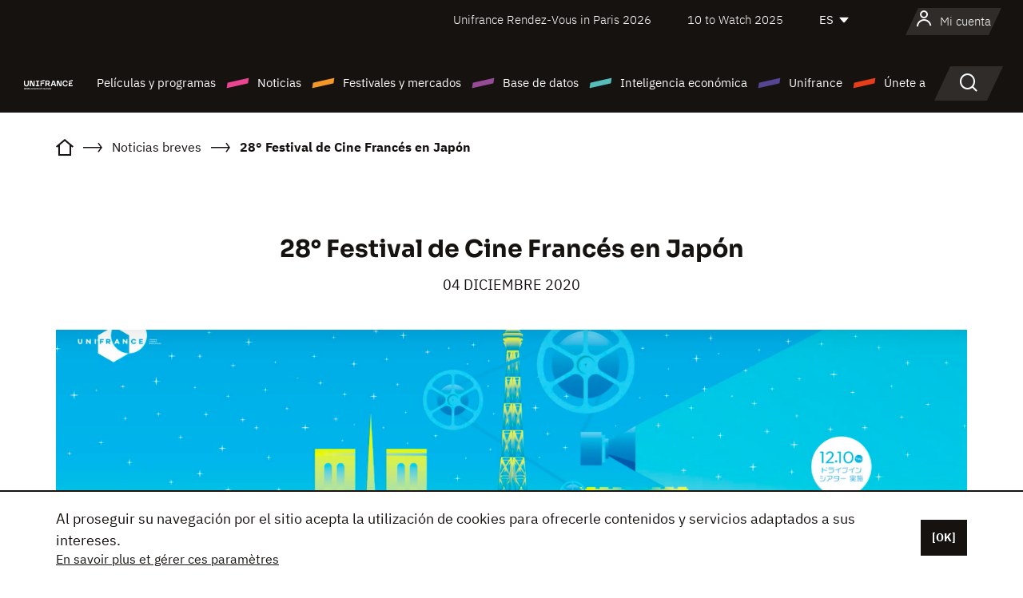

--- FILE ---
content_type: text/html;charset=utf-8
request_url: https://es.unifrance.org/actualidad/15951/28-festival-de-cine-frances-en-japon
body_size: 18134
content:
<!DOCTYPE html><html lang="es" prefix="og: http://ogp.me/ns#"><head><script>(function(w,d,s,l,i){w[l]=w[l]||[];w[l].push({'gtm.start':
						new Date().getTime(),event:'gtm.js'});var f=d.getElementsByTagName(s)[0],
					j=d.createElement(s),dl=l!='dataLayer'?'&l='+l:'';j.async=true;j.src=
					'https://www.googletagmanager.com/gtm.js?id='+i+dl;f.parentNode.insertBefore(j,f);
			})(window,document,'script','dataLayer','GTM-N94R5GK');</script><meta charset="utf-8"/><title>28° Festival de Cine Francés en Japón - Unifrance</title><link rel="alternate" hreflang="fr" href="https://www.unifrance.org/actualites/15951/28e-festival-du-film-francais-au-japon"/><link rel="alternate" hreflang="en" href="https://en.unifrance.org/news/15951/28th-french-film-festival-in-japan"/><link rel="alternate" hreflang="ja" href="https://japan.unifrance.org/ニュース/15951/28e-festival-du-film-francais-au-japon"/><meta content="width=device-width, initial-scale=1, shrink-to-fit=no" name="viewport"/><link type="image/x-icon" href="/ressources/internet/images/v2/favicon.svg" rel="shortcut icon"/><link type="image/x-icon" href="/ressources/internet/images/v2/favicon.svg" rel="icon"/><style>
				@font-face{font-family:IBMPlexSans;font-style:normal;font-weight:700;font-display:swap;src:local("IBMPlexSans"),url("/ressources/internet/fonts/IBMPlexSans/IBMPlexSans-700.ttf") format("truetype"),url("/ressources/internet/fonts/IBMPlexSans/IBMPlexSans-700.eot?#iefix") format("embedded-opentype"),url("/ressources/internet/fonts/IBMPlexSans/IBMPlexSans-700.woff2") format("woff2"),url("/ressources/internet/fonts/IBMPlexSans/IBMPlexSans-700.woff") format("woff"),url("/ressources/internet/fonts/IBMPlexSans/IBMPlexSans-700.svg") format("svg")}@font-face{font-family:IBMPlexSans;font-style:normal;font-weight:600;font-display:swap;src:local("IBMPlexSans"),url("/ressources/internet/fonts/IBMPlexSans/IBMPlexSans-600.ttf") format("truetype"),url("/ressources/internet/fonts/IBMPlexSans/IBMPlexSans-600.eot?#iefix") format("embedded-opentype"),url("/ressources/internet/fonts/IBMPlexSans/IBMPlexSans-600.woff2") format("woff2"),url("/ressources/internet/fonts/IBMPlexSans/IBMPlexSans-600.woff") format("woff"),url("/ressources/internet/fonts/IBMPlexSans/IBMPlexSans-600.svg") format("svg")}@font-face{font-family:IBMPlexSans;font-style:normal;font-weight:500;font-display:swap;src:local("IBMPlexSans"),url("/ressources/internet/fonts/IBMPlexSans/IBMPlexSans-500.ttf") format("truetype"),url("/ressources/internet/fonts/IBMPlexSans/IBMPlexSans-500.eot?#iefix") format("embedded-opentype"),url("/ressources/internet/fonts/IBMPlexSans/IBMPlexSans-500.woff2") format("woff2"),url("/ressources/internet/fonts/IBMPlexSans/IBMPlexSans-500.woff") format("woff"),url("/ressources/internet/fonts/IBMPlexSans/IBMPlexSans-500.svg") format("svg")}@font-face{font-family:IBMPlexSans;font-style:normal;font-weight:400;font-display:swap;src:local("IBMPlexSans"),url("/ressources/internet/fonts/IBMPlexSans/IBMPlexSans-400.ttf") format("truetype"),url("/ressources/internet/fonts/IBMPlexSans/IBMPlexSans-400.eot?#iefix") format("embedded-opentype"),url("/ressources/internet/fonts/IBMPlexSans/IBMPlexSans-400.woff2") format("woff2"),url("/ressources/internet/fonts/IBMPlexSans/IBMPlexSans-400.woff") format("woff"),url("/ressources/internet/fonts/IBMPlexSans/IBMPlexSans-400.svg") format("svg")}@font-face{font-family:IBMPlexSans;font-style:normal;font-weight:300;font-display:swap;src:local("IBMPlexSans"),url("/ressources/internet/fonts/IBMPlexSans/IBMPlexSans-300.ttf") format("truetype"),url("/ressources/internet/fonts/IBMPlexSans/IBMPlexSans-300.eot?#iefix") format("embedded-opentype"),url("/ressources/internet/fonts/IBMPlexSans/IBMPlexSans-300.woff2") format("woff2"),url("/ressources/internet/fonts/IBMPlexSans/IBMPlexSans-300.woff") format("woff"),url("/ressources/internet/fonts/IBMPlexSans/IBMPlexSans-300.svg") format("svg")}@font-face{font-family:IBMPlexSans;font-style:normal;font-weight:200;font-display:swap;src:local("IBMPlexSans"),url("/ressources/internet/fonts/IBMPlexSans/IBMPlexSans-200.ttf") format("truetype"),url("/ressources/internet/fonts/IBMPlexSans/IBMPlexSans-200.eot?#iefix") format("embedded-opentype"),url("/ressources/internet/fonts/IBMPlexSans/IBMPlexSans-200.woff2") format("woff2"),url("/ressources/internet/fonts/IBMPlexSans/IBMPlexSans-200.woff") format("woff"),url("/ressources/internet/fonts/IBMPlexSans/IBMPlexSans-200.svg") format("svg")}@font-face{font-family:IBMPlexSans;font-style:normal;font-weight:100;font-display:swap;src:local("IBMPlexSans"),url("/ressources/internet/fonts/IBMPlexSans/IBMPlexSans-100.ttf") format("truetype"),url("/ressources/internet/fonts/IBMPlexSans/IBMPlexSans-100.eot?#iefix") format("embedded-opentype"),url("/ressources/internet/fonts/IBMPlexSans/IBMPlexSans-100.woff2") format("woff2"),url("/ressources/internet/fonts/IBMPlexSans/IBMPlexSans-100.woff") format("woff"),url("/ressources/internet/fonts/IBMPlexSans/IBMPlexSans-100.svg") format("svg")}:root{--bs-blue:#55bdba;--bs-indigo:#6610f2;--bs-purple:#954b95;--bs-pink:#e94591;--bs-red:#e73e1a;--bs-orange:#f49726;--bs-yellow:#ffc107;--bs-green:#90c189;--bs-teal:#20c997;--bs-cyan:#0dcaf0;--bs-black:#151210;--bs-white:#fff;--bs-gray:#6c757d;--bs-gray-dark:#343a40;--bs-gray-100:#f8f9fa;--bs-gray-200:#e9ecef;--bs-gray-300:#dee2e6;--bs-gray-400:#ced4da;--bs-gray-500:#adb5bd;--bs-gray-600:#6c757d;--bs-gray-700:#495057;--bs-gray-800:#343a40;--bs-gray-900:#212529;--bs-primary:#74d1f6;--bs-black:#151210;--bs-pink:#e94591;--bs-orange:#f49726;--bs-purple:#954b95;--bs-blue:#55bdba;--bs-deep-purple:#554593;--bs-red:#e73e1a;--bs-green:#90c189;--bs-gray:#a6a096;--bs-brown:#816041;--bs-sand:#d8b882;--bs-primary-rgb:116,209,246;--bs-black-rgb:21,18,16;--bs-pink-rgb:233,69,145;--bs-orange-rgb:244,151,38;--bs-purple-rgb:149,75,149;--bs-blue-rgb:85,189,186;--bs-deep-purple-rgb:85,69,147;--bs-red-rgb:231,62,26;--bs-green-rgb:144,193,137;--bs-gray-rgb:166,160,150;--bs-brown-rgb:129,96,65;--bs-sand-rgb:216,184,130;--bs-white-rgb:255,255,255;--bs-black-rgb:21,18,16;--bs-body-color-rgb:21,18,16;--bs-body-bg-rgb:255,255,255;--bs-font-sans-serif:"IBMPlexSans";--bs-font-monospace:SFMono-Regular,Menlo,Monaco,Consolas,"Liberation Mono","Courier New",monospace;--bs-gradient:linear-gradient(180deg,rgba(255,255,255,0.15),rgba(255,255,255,0));--bs-body-font-family:IBMPlexSans;--bs-body-font-size:calc(1.285rem+0.42vw);--bs-body-font-weight:400;--bs-body-line-height:1.25;--bs-body-color:#151210;--bs-body-bg:#fff;--bs-border-width:1px;--bs-border-style:solid;--bs-border-color:#151210;--bs-border-color-translucent:rgba(21,18,16,0.175);--bs-border-radius:.375rem;--bs-border-radius-sm:.25rem;--bs-border-radius-lg:.5rem;--bs-border-radius-xl:1rem;--bs-border-radius-2xl:2rem;--bs-border-radius-pill:50rem;--bs-link-color:#74d1f6;--bs-link-hover-color:#5da7c5;--bs-code-color:#e94591;--bs-highlight-bg:#fff3cd}@media (min-width:1200px){:root{--bs-body-font-size:1.6rem}}*,::after,::before{box-sizing:border-box}@media (prefers-reduced-motion:no-preference){:root{scroll-behavior:smooth}}body{margin:0;font-family:var(--bs-body-font-family);font-size:var(--bs-body-font-size);font-weight:var(--bs-body-font-weight);line-height:var(--bs-body-line-height);color:var(--bs-body-color);text-align:var(--bs-body-text-align);background-color:var(--bs-body-bg);-webkit-text-size-adjust:100%}::-moz-focus-inner{padding:0;border-style:none}::-webkit-datetime-edit-day-field,::-webkit-datetime-edit-fields-wrapper,::-webkit-datetime-edit-hour-field,::-webkit-datetime-edit-minute,::-webkit-datetime-edit-month-field,::-webkit-datetime-edit-text,::-webkit-datetime-edit-year-field{padding:0}::-webkit-inner-spin-button{height:auto}::-webkit-search-decoration{-webkit-appearance:none}::-webkit-color-swatch-wrapper{padding:0}::file-selector-button{font:inherit;-webkit-appearance:button}iframe{border:0}:root{--bs-body-font-size:1.6rem}html{font-size:62.5%}*{-webkit-font-smoothing:antialiased;-moz-font-smoothing:antialiased;-moz-osx-font-smoothing:grayscale}@media (min-width:1280px){body{background:linear-gradient(180deg,#151210 0,#151210 12rem,#fff 12rem)}}body{font-family:IBMPlexSans}
			</style><link onload="this.onload=null;this.rel=&apos;stylesheet&apos;;this.media=&apos;all&apos;" as="style" href="/ressources/internet/css/bootstrap.min.css?t=1767688136596" rel="preload"/><link onload="this.onload=null;this.rel=&apos;stylesheet&apos;;this.media=&apos;all&apos;" media="screen and (min-width: 768px)" as="style" href="/ressources/internet/css/unifrance-desktop.min.css?t=1767688136596" rel="preload"/><link onload="this.onload=null;this.rel=&apos;stylesheet&apos;;this.media=&apos;all&apos;" media="screen and (max-width: 767px)" as="style" href="/ressources/internet/css/unifrance-mobile.min.css?t=1767688136596" rel="preload"/><link onload="this.onload=null;this.rel=&apos;stylesheet&apos;;this.media=&apos;all&apos;" media="screen and (min-width: 768px)" as="style" href="/ressources/internet/css/unifrance-news-desktop.min.css?t=1767688136596" rel="preload"/><link onload="this.onload=null;this.rel=&apos;stylesheet&apos;;this.media=&apos;all&apos;" media="screen and (max-width: 767px)" as="style" href="/ressources/internet/css/unifrance-news-mobile.min.css?t=1767688136596" rel="preload"/></head><body class=""><noscript><iframe style="display:none;visibility:hidden" width="0" height="0" src="https://www.googletagmanager.com/ns.html?id=GTM-N94R5GK"/></noscript><label hidden="hidden" id="moins">Ver menos</label><label hidden="hidden" id="plus">Ver todo</label><label hidden="hidden" id="inTotal">en total</label><label hidden="hidden" id="voirLaFiche">Ver la ficha</label><label hidden="hidden" id="allDep">Todos Departements</label><label hidden="hidden" id="showCaptchaModal">true</label><div class="site-wrapper"><div data-datemodification="1450533930638" data-promotionid="2070" style="display: none" class="appMobileOff headerInfos cookies-banner"><div class="cookies-banner--wrapper container"><div class="cookies-banner--txt"><p> Al proseguir su navegación por el sitio acepta la utilización de cookies para ofrecerle contenidos y servicios adaptados a sus intereses.</p><a class="moreInfos" target="_blank" href="https://es.unifrance.org/promotion/6820/titleClick">En savoir plus et gérer ces paramètres</a></div><div class="cookies-banner--actions"><a class="closeHeaderInfos btn btn-primary" href="#">[OK]</a></div><div class="clearfix"></div><div id="inform-and-ask" style="display: none; width: 300px; background-color: white; repeat: scroll 0% 0% white; border: 1px solid #cccccc; padding :10px 10px;text-align:center; position: fixed; top:30px; left:50%; margin-top:0px; margin-left:-150px; z-index:100000; opacity:1"><div>Etes vous sur?</div><div style="padding :10px 10px;text-align:center;"><button onclick="tagAnalyticsCNIL.CookieConsent.hideInform()" name="cancel" class="btn btn-red btn-pill btn-block">Non</button></div></div></div></div><header role="banner" class="site-header js-header-uni"><div class="site-header__inner"><div class="container"><div class="site-header__top d-none d-xl-flex align-items-center justify-content-end"><ul class="list-unstyled d-flex align-items-center m-0"><li><a href="https://www.unifrance.org/festivals-et-marches/650/rendez-vous-d-unifrance-a-paris/2026">
                                                    Unifrance Rendez-Vous in Paris 2026
                                                    </a></li><li><a href="https://es.unifrance.org/festivales-y-mercados/1236/10-to-watch-de-unifrance/2025">
                                                    10 to Watch 2025
                                                    </a></li><li><div class="site-header__lang"><select name="langues" aria-label="Español" title="Español"><option value="https://es.unifrance.org/actualidad/15951/28-festival-de-cine-frances-en-japon" selected="selected">ES</option><option value="https://www.unifrance.org/actualites/15951/28e-festival-du-film-francais-au-japon">FR</option><option value="https://en.unifrance.org/news/15951/28th-french-film-festival-in-japan">EN</option><option value="https://japan.unifrance.org/ニュース/15951/28e-festival-du-film-francais-au-japon">JA</option></select></div></li></ul></div><div tabindex="-1" id="main-menu" class="site-header__bottom d-flex align-items-center justify-content-xl-between"><div class="site-header__btn d-xl-none"><button class="btn-unstyled js-navbar-toggler navbar-toggler"><span aria-hidden="true" class="unificon unificon-menu"></span><span class="visually-hidden">Menu</span></button></div><div class="site-header__lang d-none"><select name="langues" aria-label="Español" title="Español"><option value="https://es.unifrance.org/actualidad/15951/28-festival-de-cine-frances-en-japon" selected="selected">ES</option><option value="https://www.unifrance.org/actualites/15951/28e-festival-du-film-francais-au-japon">FR</option><option value="https://en.unifrance.org/news/15951/28th-french-film-festival-in-japan">EN</option><option value="https://japan.unifrance.org/ニュース/15951/28e-festival-du-film-francais-au-japon">JA</option></select></div><div class="dropdown-user-wrapper dropdown login-btn"><a title="Ver mi perfil" id="dropdownUser" class="dropdown-toggle text-decoration-none" href="https://es.unifrance.org/login"><span class="avatar-navbar avatar-user"><span aria-hidden="true" class="unificon unificon-user"></span><span class="avatar-user-text">Mi cuenta</span></span></a></div><div class="site-header__logo"><a href="https://es.unifrance.org/"><img height="58" width="281" alt="UNIFRANCE - all the accents of creativity" src="/ressources/internet/images/v2/unifrance-header.svg" class="img-fluid"/></a></div><div class="site-header__nav"><div class="site-header__mobileTop d-xl-none"><div class="site-header__close"><button class="btn-unstyled js-navbar-toggler"><span aria-hidden="true" class="unificon unificon-close"></span><span class="visually-hidden">Buscar en</span></button></div><div class="site-header__logo-mobile"><a href=""><img height="58" width="281" alt="UNIFRANCE" src="/ressources/internet/images/v2/unifrance-header-dark.svg" class="img-fluid"/></a></div><div class="site-header__lang lang-mobile"><select name="langues" aria-label="Español" title="Español"><option value="https://es.unifrance.org/actualidad/15951/28-festival-de-cine-frances-en-japon" selected="selected">ES</option><option value="https://www.unifrance.org/actualites/15951/28e-festival-du-film-francais-au-japon">FR</option><option value="https://en.unifrance.org/news/15951/28th-french-film-festival-in-japan">EN</option><option value="https://japan.unifrance.org/ニュース/15951/28e-festival-du-film-francais-au-japon">JA</option></select></div></div><nav aria-label="Navigation principale" class="site-header__menu"><ul class="navbar-nav level1 unif-list"><li class="nav-item d-xl-none"><a class="nav-item nav-link" href="">Página principal</a></li><li class="nav-item no-theme dropdown dropdown-hover"><button aria-expanded="true" data-bs-auto-close="outside" data-bs-toggle="dropdown" class="nav-item nav-link dropdown-toggle">Películas y programas</button><div class="submenu dropdown-menu menu-type-big"><div class="submenu__inner"><div class="submenu__wrapper d-flex"><div class="submenu__item"><div class="submenu__title">PELÍCULAS Y PROGRAMAS FRANCESES</div><ul class="list-unstyled unif-list submenu__content"><li><a class="nav-item nav-link" href="https://es.unifrance.org/pelicula/largometrajes">Largometrajes</a></li><li><a class="nav-item nav-link" href="https://es.unifrance.org/pelicula/cortometrajes">Cortometrajes</a></li><li><a class="nav-item nav-link" href="https://es.unifrance.org/serie/espace-programme">Programas audiovisuales</a></li><li><a class="nav-item nav-link" href="/vr">Obras inmersivas</a></li></ul></div><div class="submenu__item"><div class="submenu__title">PROFESIONALES: VER UNA OBRA</div><ul class="list-unstyled unif-list submenu__content"><li><a class="nav-item nav-link" target="_blank" href="https://screeningroom.unifrance.org/">Screening Room</a><span aria-hidden="true" class="unificon unificon-link-external"></span></li><li><a class="nav-item nav-link" href="https://es.unifrance.org/cortometrajes/shortFilmGallery">Short Film Gallery</a><span aria-hidden="true" class="unificon unificon-cadenas"></span></li></ul></div><div class="submenu__item"><div class="submenu__title">BUSCAR UNA PELÍCULA O UN PROGRAMA</div><ul class="list-unstyled unif-list submenu__content"><li><a href="https://es.unifrance.org/recherche/pelicula" class="nav-item nav-link">Todas las películas y programas</a></li><li><a href="https://es.unifrance.org/recherche/pelicula?genres=film.genre.fiction&sort=pertinence" class="nav-item nav-link">Ficción</a></li><li><a href="https://es.unifrance.org/recherche/pelicula?genres=film.genre.documentaire&sort=pertinence" class="nav-item nav-link">Documental</a></li><li><a href="https://es.unifrance.org/recherche/pelicula?genres=film.genre.animation&sort=pertinence" class="nav-item nav-link">Animación</a></li><li><a href="https://es.unifrance.org/recherche/pelicula?metrage=film.format.audiovisuel&formatProgramme=audiovisuel.format.serie&sort=pertinence" class="nav-item nav-link">Serie</a></li></ul></div></div></div></div></li><li class="nav-item theme1 dropdown dropdown-hover"><button aria-expanded="true" data-bs-auto-close="outside" data-bs-toggle="dropdown" class="nav-item nav-link dropdown-toggle">Noticias</button><div class="submenu dropdown-menu menu-type-normal"><div class="submenu__inner"><div class="submenu__wrapper d-flex"><div class="submenu__item"><ul class="list-unstyled unif-list submenu__content"><li><a class="nav-item nav-link" href="https://es.unifrance.org/actualidad">En los titulares</a></li><li><a href="https://es.unifrance.org/recherche/actualite?rubriques=actu.rubrique.chiffresinternational&sort=pertinence" class="nav-item nav-link">Taquilla</a></li><li><a href="https://es.unifrance.org/recherche/actualite?rubriques=actu.rubrique.actuvideo&sort=pertinence" class="nav-item nav-link">En vídeo</a></li><li><a href="https://es.unifrance.org/recherche/actualite?rubriques=actu.rubrique.Entretiens&sort=pertinence" class="nav-item nav-link">Entrevistas</a></li><li><a href="https://es.unifrance.org/recherche/actualite?rubriques=actu.rubrique.Revuedepresseetrangere&sort=pertinence" class="nav-item nav-link">Revista de prensa extranjera</a></li><li><a class="nav-item nav-link" href="https://es.unifrance.org/mis-boletines-de-noticias/">Boletines</a></li></ul></div></div></div></div></li><li class="nav-item theme2 dropdown dropdown-hover"><button aria-expanded="true" data-bs-auto-close="outside" data-bs-toggle="dropdown" class="nav-item nav-link dropdown-toggle">Festivales y mercados</button><div class="submenu dropdown-menu menu-type-normal"><div class="submenu__inner"><div class="submenu__wrapper d-flex"><div class="submenu__item"><ul class="list-unstyled unif-list submenu__content"><li><a class="nav-item nav-link" href="https://es.unifrance.org/festivales-y-mercados">En los titulares</a></li><li><a href="https://es.unifrance.org/recherche/manifestacion?type=manifestation.type.festivallm&type=manifestation.type.festivallmcm&sort=pertinence" class="nav-item nav-link">Eventos cine</a></li><li><a href="https://es.unifrance.org/recherche/manifestacion?type=manifestation.type.audiovisuel&sort=pertinence" class="nav-item nav-link">Eventos audiovisuales</a></li><li><a class="nav-item nav-link anchorLink" href="https://es.unifrance.org/festivales-y-mercados#telechargements">Catálogos descargables</a></li></ul></div></div></div></div></li><li class="nav-item theme3 dropdown dropdown-hover"><button aria-expanded="true" data-bs-auto-close="outside" data-bs-toggle="dropdown" class="nav-item nav-link dropdown-toggle">Base de datos</button><div class="submenu dropdown-menu menu-type-big menu-type-large"><div class="submenu__inner"><div class="submenu__wrapper d-flex"><div class="submenu__item"><div class="submenu__title">BUSCAR A UNA PERSONA</div><ul class="list-unstyled unif-list submenu__content"><li><a href="https://es.unifrance.org/recherche/particulares" class="nav-item nav-link">Todos los profesionales</a></li><li><a href="https://es.unifrance.org/recherche/particulares?secteursAV=audiovisuel.secteur.audiovisuel&secteursAV=audiovisuel.secteur.cinema&nationalitePersonne=pays.fr&rolesSociete=societe.activitefilm.exportation&typeActivitesLiees=fr.openwide.unifrance.common.core.business.societe.model.Societe&sort=pertinence" class="nav-item nav-link">Vendedores franceses</a></li><li><a href="https://es.unifrance.org/recherche/particulares?secteursAV=audiovisuel.secteur.audiovisuel&activitesAV=audiovisuel.activite.achat" class="nav-item nav-link">Compradores audiovisuales extranjeros</a></li></ul></div><div class="submenu__item"><div class="submenu__title">BUSCAR UNA EMPRESA</div><ul class="list-unstyled unif-list submenu__content"><li><a href="https://es.unifrance.org/recherche/empresas" class="nav-item nav-link">Todas las empresas</a></li><li><a href="https://es.unifrance.org/recherche/empresas?paysOrigine=pays.fr&rolesSociete=societe.activitefilm.exportation&sort=pertinence" class="nav-item nav-link">Ventas internacionales</a></li><li><a href="https://es.unifrance.org/recherche/empresas?rolesSociete=societe.activitefilm.distributionetrangerCM&rolesSociete=societe.activitefilm.distributionetrangerLM&sort=pertinence" class="nav-item nav-link">Distribución cinematográfica en el extranjero</a></li><li><a href="https://es.unifrance.org/recherche/empresas?rolesSociete=societe.activitefilm.coproduction&rolesSociete=societe.activitefilm.producteurassocie&rolesSociete=societe.activitefilm.productiondeleguee&rolesSociete=societe.activitefilm.productionetrangere&rolesSociete=societe.activitefilm.productionexecutive&sort=pertinence" class="nav-item nav-link">Producción y coproducción</a></li><li><a href="https://es.unifrance.org/recherche/empresas?activitesHF=societe.activitehorsfilm.editionvideo_cm&activitesHF=societe.activitehorsfilm.editionvideodvd&activitesHF=societe.activitehorsfilm.maisonedition&sort=pertinence" class="nav-item nav-link">Edición de vídeo</a></li><li><a href="https://es.unifrance.org/recherche/empresas?activitesHF=societe.activitehorsfilm.presseecrite&activitesHF=societe.activitehorsfilm.presseinternet&activitesHF=societe.activitehorsfilm.presseradio&activitesHF=societe.activitehorsfilm.pressetv&sort=pertinence" class="nav-item nav-link">Media</a></li></ul></div><div class="submenu__item"><div class="submenu__title">CHERCHER PAR PAYS OU ZONE</div><div class="form-item d-flex flex-column gap-3"><select onchange="location = this.options[this.selectedIndex].value;" class="form-select-search order-2"><option value="">Choisir un pays</option><option value="https://es.unifrance.org/box-office/101/alemania">Alemania</option><option value="https://es.unifrance.org/box-office/508/arabia-saudita">Arabia Saudita</option><option value="https://es.unifrance.org/box-office/361/argentina">Argentina</option><option value="https://es.unifrance.org/box-office/74849/asie-pacifique-ap">Asie Pacifique AP</option><option value="https://es.unifrance.org/box-office/601/australia">Australia</option><option value="https://es.unifrance.org/box-office/102/austria">Austria</option><option value="https://es.unifrance.org/box-office/180/bielorrusia">Bielorrusia</option><option value="https://es.unifrance.org/box-office/362/bolivia">Bolivia</option><option value="https://es.unifrance.org/box-office/204/bosnia-y-herzegovina">Bosnia y Herzegovina</option><option value="https://es.unifrance.org/box-office/363/brasil">Brasil</option><option value="https://es.unifrance.org/box-office/163/bulgaria">Bulgaria</option><option value="https://es.unifrance.org/box-office/103/belgica">B&eacute;lgica</option><option value="https://es.unifrance.org/box-office/711/cambodia">Cambodia</option><option value="https://es.unifrance.org/box-office/202/canada">Canad&aacute;</option><option value="https://es.unifrance.org/box-office/364/chile">Chile</option><option value="https://es.unifrance.org/box-office/731/china">China</option><option value="https://es.unifrance.org/box-office/104/chipre">Chipre</option><option value="https://es.unifrance.org/box-office/365/colombia">Colombia</option><option value="https://es.unifrance.org/box-office/733/corea-del-sur">Corea del Sur</option><option value="https://es.unifrance.org/box-office/301/costa-rica">Costa Rica</option><option value="https://es.unifrance.org/box-office/415/costa-de-marfil">Costa de Marfil</option><option value="https://es.unifrance.org/box-office/159/croacia">Croacia</option><option value="https://es.unifrance.org/box-office/118/dinamarca">Dinamarca</option><option value="https://es.unifrance.org/box-office/366/ecuador">Ecuador</option><option value="https://es.unifrance.org/box-office/492/egipto">Egipto</option><option value="https://es.unifrance.org/box-office/511/emiratos-arabes-unidos">Emiratos Arabes Unidos</option><option value="https://es.unifrance.org/box-office/169/eslovaquia">Eslovaquia</option><option value="https://es.unifrance.org/box-office/158/eslovenia">Eslovenia</option><option value="https://es.unifrance.org/box-office/106/espana">Espa&ntilde;a</option><option value="https://es.unifrance.org/box-office/201/estados-unidos">Estados Unidos</option><option value="https://es.unifrance.org/box-office/182/estonia">Estonia</option><option value="https://es.unifrance.org/box-office/724/filipinas">Filipinas</option><option value="https://es.unifrance.org/box-office/119/finlandia">Finlandia</option><option value="https://es.unifrance.org/box-office/107/gran-bretana">Gran Breta&ntilde;a</option><option value="https://es.unifrance.org/box-office/108/grecia">Grecia</option><option value="https://es.unifrance.org/box-office/721/hong-kong">Hong Kong</option><option value="https://es.unifrance.org/box-office/164/hungria">Hungr&iacute;a</option><option value="https://es.unifrance.org/box-office/703/india">India</option><option value="https://es.unifrance.org/box-office/722/indonesia">Indonesia</option><option value="https://es.unifrance.org/box-office/120/islandia">Islandia</option><option value="https://es.unifrance.org/box-office/521/israel">Israel</option><option value="https://es.unifrance.org/box-office/109/italia">Italia</option><option value="https://es.unifrance.org/box-office/740/japon">Jap&oacute;n</option><option value="https://es.unifrance.org/box-office/397/kazajistan">Kazajist&aacute;n</option><option value="https://es.unifrance.org/box-office/184/letonia">Letonia</option><option value="https://es.unifrance.org/box-office/185/lituania">Lituania</option><option value="https://es.unifrance.org/box-office/74786/libano">L&iacute;bano</option><option value="https://es.unifrance.org/box-office/100/macedonia-del-norte">Macedonia del Norte</option><option value="https://es.unifrance.org/box-office/723/malasia">Malasia</option><option value="https://es.unifrance.org/box-office/402/marruecos">Marruecos</option><option value="https://es.unifrance.org/box-office/367/mexico">M&eacute;xico</option><option value="https://es.unifrance.org/box-office/464/nigeria">Nigeria</option><option value="https://es.unifrance.org/box-office/121/noruega">Noruega</option><option value="https://es.unifrance.org/box-office/605/nueva-zelanda">Nueva Zelanda</option><option value="https://es.unifrance.org/box-office/368/paraguay">Paraguay</option><option value="https://es.unifrance.org/box-office/111/paises-bajos">Pa&iacute;ses Bajos</option><option value="https://es.unifrance.org/box-office/74794/peru">Per&uacute;</option><option value="https://es.unifrance.org/box-office/165/polonia">Polonia</option><option value="https://es.unifrance.org/box-office/112/portugal">Portugal</option><option value="https://es.unifrance.org/box-office/20201/quebec">Quebec</option><option value="https://es.unifrance.org/box-office/167/republica-checa">Rep&uacute;blica Checa</option><option value="https://es.unifrance.org/box-office/166/rumania">Ruman&iacute;a</option><option value="https://es.unifrance.org/box-office/168/rusia">Rusia</option><option value="https://es.unifrance.org/box-office/408/serbia">Serbia</option><option value="https://es.unifrance.org/box-office/725/singapur">Singapur</option><option value="https://es.unifrance.org/box-office/481/sudafrica">Sud&aacute;frica</option><option value="https://es.unifrance.org/box-office/122/suecia">Suecia</option><option value="https://es.unifrance.org/box-office/113/suiza">Suiza</option><option value="https://es.unifrance.org/box-office/726/tailandia">Tailandia</option><option value="https://es.unifrance.org/box-office/727/taiwan">Taiw&aacute;n</option><option value="https://es.unifrance.org/box-office/114/turquia">Turqu&iacute;a</option><option value="https://es.unifrance.org/box-office/403/tunez">T&uacute;nez</option><option value="https://es.unifrance.org/box-office/186/ucrania">Ucrania</option><option value="https://es.unifrance.org/box-office/370/uruguay">Uruguay</option><option value="https://es.unifrance.org/box-office/371/venezuela">Venezuela</option><option value="https://es.unifrance.org/box-office/713/vietnam">Vietnam</option></select><select onchange="location = this.options[this.selectedIndex].value;" class="form-select-search order-2"><option value="">Choisir une zone géographique</option><option value="https://es.unifrance.org/box-office/3/america-latina">Am&eacute;rica Latina</option><option value="https://es.unifrance.org/box-office/2/america-del-norte">Am&eacute;rica del Norte</option><option value="https://es.unifrance.org/box-office/7/asia">Asia</option><option value="https://es.unifrance.org/box-office/8/europa-central-y-oriental">Europa Central y Oriental</option><option value="https://es.unifrance.org/box-office/1/europa-occidental">Europa Occidental</option><option value="https://es.unifrance.org/box-office/74807/mundo">Mundo</option><option value="https://es.unifrance.org/box-office/6/oceania">Ocean&iacute;a</option><option value="https://es.unifrance.org/box-office/5/oriente-medio">Oriente Medio</option><option value="https://es.unifrance.org/box-office/4/africa">&Aacute;frica</option></select></div><div class="submenu__title">CHERCHER PAR GENRE</div><div class="form-item d-flex flex-column"><select onchange="if($(&apos;#showCaptchaModal&apos;).text() === &apos;true&apos;) { $(&apos;#captchaModalForm&apos;).attr(&apos;action&apos;, this.options[this.selectedIndex].value); $(&apos;#captchaModal&apos;).modal(&apos;show&apos;); } else location = this.options[this.selectedIndex].value;" class="form-select-search order-2"><option value="">Elegir un género</option><option value="https://es.unifrance.org/recherche/pelicula?genres=film.genre.spectaclevivant&amp;sort=pertinence"></option><option value="https://es.unifrance.org/recherche/pelicula?genres=film.genre.animation&amp;sort=pertinence">Animación</option><option value="https://es.unifrance.org/recherche/pelicula?genres=film.genre.clip&amp;sort=pertinence">Clip</option><option value="https://es.unifrance.org/recherche/pelicula?genres=film.genre.documentaire&amp;sort=pertinence">Documental</option><option value="https://es.unifrance.org/recherche/pelicula?genres=film.genre.experimental&amp;sort=pertinence">Experimental</option><option value="https://es.unifrance.org/recherche/pelicula?genres=film.genre.fiction&amp;sort=pertinence">Ficción</option></select></div></div><div class="submenu__item"><div class="submenu__title">CONDITIONS DE RÉFÉRENCEMENT</div><ul class="list-unstyled unif-list submenu__content"><li><a class="nav-item nav-link" href="https://es.unifrance.org/institucional/referencement-oeuvres-societes-personnes">Référencement oeuvres, sociétés et personnes</a></li></ul></div></div></div></div></li><li class="nav-item theme4 dropdown dropdown-hover"><button aria-expanded="true" data-bs-auto-close="outside" data-bs-toggle="dropdown" class="nav-item nav-link dropdown-toggle">Inteligencia económica</button><div class="submenu dropdown-menu menu-type-normal"><div class="submenu__inner"><div class="submenu__wrapper d-flex"><div class="submenu__item"><ul class="list-unstyled unif-list submenu__content"><li><a class="nav-item nav-link" href="https://es.unifrance.org/box-office/74807/mundo">Datos económicos internacionales</a></li><li><a class="nav-item nav-link" href="https://es.unifrance.org/box-office">Datos económicos por país o zona geográfica</a></li><li><a href="https://es.unifrance.org/recherche/actualite?rubriques=actu.rubrique.etudes&sort=pertinence" class="nav-item nav-link">Estudio y revisiones anuales</a></li><li><a href="https://es.unifrance.org/recherche/actualite?rubriques=actu.rubrique.veillenumerique&sort=pertinence" class="nav-item nav-link">Reloj digital</a></li></ul></div></div></div></div></li><li class="nav-item theme5 dropdown dropdown-hover"><button aria-expanded="true" data-bs-auto-close="outside" data-bs-toggle="dropdown" class="nav-item nav-link dropdown-toggle">Unifrance</button><div class="submenu dropdown-menu menu-type-normal"><div class="submenu__inner"><div class="submenu__wrapper d-flex"><div class="submenu__item"><ul class="list-unstyled unif-list submenu__content"><li><a class="nav-item nav-link" href="https://es.unifrance.org/institucional/misiones">Misiones</a></li><li><a class="nav-item nav-link" href="https://es.unifrance.org/institucional/equipo">Organigrama</a></li><li><a class="nav-item nav-link" href="https://es.unifrance.org/institucional/instancias">Cuerpos</a></li><li><a class="nav-item nav-link" href="https://es.unifrance.org/institucional/oficinas-extranjero">Oficinas en el extranjero</a></li><li><a class="nav-item nav-link" href="https://es.unifrance.org/institucional/socios">Socios</a></li><li><a class="nav-item nav-link" href="https://es.unifrance.org/institucional/fonds-de-dotation">Fondo de Dotación para Unifrance</a></li><li><a class="nav-item nav-link" href="https://es.unifrance.org/institucional/recrutement">Contratación</a></li><li><a class="nav-item nav-link" href="https://es.unifrance.org/institucional/valeurs">Valores</a></li><li><a class="nav-item nav-link" href="https://es.unifrance.org/institucional/vhss">VHSS</a></li></ul></div></div></div></div></li><li class="nav-item theme6 dropdown dropdown-hover"><button aria-expanded="true" data-bs-auto-close="outside" data-bs-toggle="dropdown" class="nav-item nav-link dropdown-toggle">Únete a</button><div class="submenu dropdown-menu menu-type-big"><div class="submenu__inner"><div class="submenu__wrapper d-flex"><div class="submenu__item"><div class="submenu__title">PROFESIONALES DEL CINE</div><ul class="list-unstyled unif-list submenu__content"><li><a class="nav-item nav-link" href="https://es.unifrance.org/institucional/productores-cine">Productores de largometrajes</a></li><li><a class="nav-item nav-link" href="https://es.unifrance.org/institucional/exportadores-largometrajes">Exportadores de largometrajes</a></li><li><a class="nav-item nav-link" href="https://es.unifrance.org/institucional/distribuidores-cortometrajes">Productores y distribuidores de cortometrajes u obras inmersivas</a></li><li><a class="nav-item nav-link" href="https://es.unifrance.org/institucional/artistas">Directores, actores, guionistas, compositores y agentes</a></li></ul></div><div class="submenu__item"><div class="submenu__title">PROFESIONALES DEL SECTOR AUDIOVISUAL</div><ul class="list-unstyled unif-list submenu__content"><li><a class="nav-item nav-link" href="https://es.unifrance.org/institucional/audiovisuales-distribuidores">Directores, actores, guionistas, compositores y agentes</a></li><li><a class="nav-item nav-link" href="https://es.unifrance.org/institucional/productores-television">Productores de películas y programas audiovisuales</a></li><li><a class="nav-item nav-link" href="https://es.unifrance.org/institucional/artistas">Directores, actores, guionistas, compositores y agentes</a></li></ul></div></div></div></div></li></ul></nav><div class="site-header__links-mobile d-xl-none"><ul class="list-unstyled"><li><a href="https://www.unifrance.org/festivals-et-marches/650/rendez-vous-d-unifrance-a-paris/2026">
                                                            Unifrance Rendez-Vous in Paris 2026
                                                            </a></li><li><a href="https://es.unifrance.org/festivales-y-mercados/1236/10-to-watch-de-unifrance/2025">
                                                            10 to Watch 2025
                                                            </a></li></ul></div></div><div tabindex="-1" class="site-header__search" id="main-search"><button onclick="setTimeout(function(){$(&apos;#modal-search__input&apos;).focus();}, 500)" data-bs-target="#searchModal" data-bs-toggle="modal" class="btn-unstyled"><span aria-hidden="true" class="unificon unificon-search"></span><span class="visually-hidden">Buscar en</span></button></div></div></div></div></header><main tabindex="-1" role="main" class="site-content" id="main-content"><div class="breadcrumb-wrapper container d-none d-lg-block"><nav aria-label="Fil d&apos;Ariane"><ol typeof="BreadcrumbList" vocab="http://schema.org/" class="breadcrumb"><li typeof="ListItem" property="itemListElement" class="breadcrumb-item"><a typeof="WebPage" property="item" href="https://es.unifrance.org/"><span aria-hidden="true" class="unificon unificon-home"></span><span class="d-none" property="id">https://es.unifrance.org/</span><span class="d-none" property="name">Página principal</span></a><meta content="1" property="position"/></li><li typeof="ListItem" property="itemListElement" class="breadcrumb-item"><a typeof="WebPage" property="item" href="https://es.unifrance.org/recherche/actualite?rubrique=actu.rubrique.presse"><span class="d-none" property="id">https://es.unifrance.org/recherche/actualite?rubrique=actu.rubrique.presse</span><span property="name">Noticias breves</span></a><meta content="2" property="position"/></li><li typeof="ListItem" property="itemListElement" class="breadcrumb-item active"><span property="name">28° Festival de Cine Francés en Japón</span><meta content="3" property="position"/></li></ol></nav></div><div class="d-lg-none container prevLink"><a href="https://es.unifrance.org/recherche/actualite?rubrique=actu.rubrique.presse" class="link-back"><span aria-hidden="true" class="unificon unificon-arrow-right-long"></span><span>Noticias breves</span></a></div><article typeof="NewsArticle" vocab="http://schema.org/" class="main-article"><div class="main-article__banner"><div class="container"><h1 class="main-article__banner__title">28&deg; Festival de Cine Franc&eacute;s en Jap&oacute;n</h1><p class="main-article__banner__time"><time datetime="2020-12-04">
                            04 DICIEMBRE 2020
                        </time></p><div class="main-article__banner__media"><picture><a href="#mediaGallery"><img class="img-fluid" itemprop="image" alt="28&deg; Festival de Cine Franc&eacute;s en Jap&oacute;n" title="28&deg; Festival de Cine Franc&eacute;s en Jap&oacute;n" width="2862" height="1328" src="https://medias.unifrance.org/medias/175/121/227759/format_hd/28-festival-de-cine-frances-en-japon.jpg"/></a></picture></div></div></div><div class="main-article__body"><div class="container"><div class="article-tools d-flex justify-content-between gap-5 mb-7 pb-2"><div class="d-flex gap-3"><div class="popover-wrapper"><button data-bs-custom-class="popover-partager" data-bs-placement="right" data-bs-toggle="popover" data-bs-trigger="click" aria-label="Partager" type="button" class="btn btn-primary"><span aria-hidden="true" class="unificon unificon-partage me-0 me-md-3 me-xxl-5"></span><span class="d-none d-lg-block">Compartir</span></button><div class="popover-content d-none"><ul class="list-unstyled"><li><a target="_blank" href="https://www.facebook.com/sharer/sharer.php?u=https://es.unifrance.org/actualidad/15951/28-festival-de-cine-frances-en-japon"><span class="unificon"><img class="align-top" alt="Facebook" title="Facebook" width="35" height="35" src="https://medias.unifrance.org/medias/228/86/284388/visuel/facebook.svg" loading="lazy"/></span><span class="text">Facebook</span></a></li><li><a target="_blank" href="mailto:?body=https://es.unifrance.org/actualidad/15951/28-festival-de-cine-frances-en-japon&subject=28° Festival de Cine Francés en Japón"><span aria-hidden="true" class="unificon unificon-enveloppe"></span><span class="text">Mail</span></a></li></ul></div></div><div><button onclick="$(&apos;.login-btn a&apos;)[0].click(); return false;" href="https://es.unifrance.org/login" class="btn btn-primary btn-active"><span aria-hidden="true" class="unificon unificon-favori icon-un-active me-0 me-md-3 me-xxl-5"></span><span class="text-un-active">Favori</span></button></div></div><div><a href="https://es.unifrance.org/recherche/actualite?rubriques=actu.rubrique.presse&sort=pertinence" class="btn btn--small btn-secondary">Noticias breves</a></div></div><div class="chapo section-bottom"><p><p> Esta 28.ª edición del <a  class="fiche-link richLink"" href="https://es.unifrance.org/festivales-y-mercados/901/festival-de-cine-frances-en-japon/2020" data-type="manifestation" >Festival de cine francés de Japón </a>, organizada por <a  class="fiche-link richLink"" href="https://es.unifrance.org/anuario/empresas/55519/unifrance" data-type="societe" >Unifrance</a> con el patrocinio del <a style="null" class="simpleLink" href="https://www.city.yokohama.lg.jp/" target="_blank">Ayuntamiento de Yokohama</a>, Nissan y la <a  class="fiche-link richLink"" href="https://es.unifrance.org/anuario/empresas/80695/ambassade-de-france-japon" data-type="societe" >Embajada de Francia </a> en <a  class="fiche-link richLink"" href="https://es.unifrance.org/box-office/740/japon" data-type="zoneGeographique" >Jap&oacute;n</a>, debería haber tenido lugar en junio pasado. Por causa de la crisis sanitaria mundial, se va a celebrar en Yokohama del 10 al 13 de diciembre próximos y en presencial. En ella se presentarán 10 largometrajes y seis cortometrajes franceses, ante un público que disfruta enormemente con el cine francés.</p></p></div><div class="article-section border-bottom border-4"><div class="wysiwyg uf-wysiwyg"><p> La 28.ª edición del <a  class="fiche-link richLink"" href="https://es.unifrance.org/festivales-y-mercados/901/festival-de-cine-frances-en-japon/2020" data-type="manifestation" >Festival de cine francés de Japón </a> presentará un programa formado, como todos los años, por una selección de películas francesas recientes, de las cuales 9 han sido elegidas por los distribuidores japoneses.</p><p> Si la musa japonesa de esta edición es la actriz Ryoko Yonekura, la madrina será <a  class="fiche-link richLink"" href="https://es.unifrance.org/anuario/particulares/18828/isabelle-huppert" data-type="personne" >Isabelle Huppert</a>, quien ha preparado un mensaje que será comunicado por vídeo en la noche de gala del jueves 10 de diciembre, justo antes de la proyección de la película <a  class="fiche-link richLink"" href="https://es.unifrance.org/pelicula/47136/mama-maria" data-type="film" >Mama Mar&iacute;a</a>, dirigida por  <a  class="fiche-link richLink"" href="https://es.unifrance.org/anuario/particulares/55770/jean-paul-salome" data-type="personne" >Jean-Paul Salom&eacute;</a> y que inaugura el festival. La gala de inauguración tendrá lugar en el cine Aeon Cinema Minato Mirai de Yokohama, ciudad en la que tendrán lugar todas las proyecciones.</p><p> Para adaptarse a los aforos reducidos, la proyección de gala se doblará con otra proyección prevista en un <i>drive-in</i> situado en el techo del centro comercial en donde se sitúa el cine. Tras la proyección, los espectadores podrán asistir a un turno de preguntas y respuestas con Isabelle Huppert et Jean-Paul Salomé difundido por vídeo.</p><p> Los espectadores podrán asistir a otras sesiones de preguntas y respuestas con los artistas de todas las películas, pregrabadas en París, después de cada proyección.</p><p> Y para terminar, gracias a un acuerdo firmado con el <a  class="fiche-link richLink"" href="https://es.unifrance.org/festivales-y-mercados/781/short-shorts-film-festival/2020" data-type="manifestation" >Short Short Festival</a>, se difundirá en línea un programa de cortometrajes franceses en el que se incluirán intervenciones de los cineastas. </p><p> <strong>El programa</strong></p><ul style="list-style-type: disc;"> <li> <a  class="fiche-link richLink"" href="https://es.unifrance.org/pelicula/48060/miss" data-type="film" >Miss</a> de <a  class="fiche-link richLink"" href="https://es.unifrance.org/anuario/particulares/319471/ruben-alves" data-type="personne" >Ruben Alves</a></li> <li> <a  class="fiche-link richLink"" href="https://es.unifrance.org/pelicula/43198/funan" data-type="film" >Funan</a> de <a  class="fiche-link richLink"" href="https://es.unifrance.org/anuario/particulares/366951/denis-do" data-type="personne" >Denis Do</a></li> <li> <a  class="fiche-link richLink"" href="https://es.unifrance.org/pelicula/45051/una-intima-conviccion" data-type="film" >Una intima convicci&oacute;n</a> de <a  class="fiche-link richLink"" href="https://es.unifrance.org/anuario/particulares/316194/antoine-raimbault" data-type="personne" >Antoine Raimbault</a></li> <li> <a  class="fiche-link richLink"" href="https://es.unifrance.org/pelicula/48017/calamity" data-type="film" >Calamity</a> de <a  class="fiche-link richLink"" href="https://es.unifrance.org/anuario/particulares/339654/remi-chaye" data-type="personne" >R&eacute;mi Chay&eacute;</a></li> <li> <a  class="fiche-link richLink"" href="https://es.unifrance.org/pelicula/47224/gogo" data-type="film" >Gogo</a> de <a  class="fiche-link richLink"" href="https://es.unifrance.org/anuario/particulares/321714/pascal-plisson" data-type="personne" >Pascal Plisson</a></li> <li> <a  class="fiche-link richLink"" href="https://es.unifrance.org/pelicula/47136/mama-maria" data-type="film" >Mama Mar&iacute;a</a> de <a  class="fiche-link richLink"" href="https://es.unifrance.org/anuario/particulares/55770/jean-paul-salome" data-type="personne" >Jean-Paul Salom&eacute;</a></li> <li> <a  class="fiche-link richLink"" href="https://es.unifrance.org/pelicula/45192/amor-a-segunda-vista" data-type="film" >Amor a segunda vista</a> de <a  class="fiche-link richLink"" href="https://es.unifrance.org/anuario/particulares/314165/hugo-gelin" data-type="personne" >Hugo G&eacute;lin</a></li> <li> <a  class="fiche-link richLink"" href="https://es.unifrance.org/pelicula/47716/a-mermaid-in-paris" data-type="film" >A Mermaid in Paris</a> de <a  class="fiche-link richLink"" href="https://es.unifrance.org/anuario/particulares/358501/mathias-malzieu" data-type="personne" >Mathias Malzieu</a></li> <li> <a  class="fiche-link richLink"" href="https://es.unifrance.org/pelicula/46973/perfumes" data-type="film" >Perfumes</a> de <a  class="fiche-link richLink"" href="https://es.unifrance.org/anuario/particulares/371845/gregory-magne" data-type="personne" >Gr&eacute;gory Magne</a></li> <li> <a  class="fiche-link richLink"" href="https://es.unifrance.org/pelicula/45929/happy-birthday" data-type="film" >Happy Birthday</a> de <a  class="fiche-link richLink"" href="https://es.unifrance.org/anuario/particulares/118903/cedric-kahn" data-type="personne" >C&eacute;dric Kahn</a></li> </ul><h3> <strong>Los cortometrajes</strong></h3><ul style="list-style-type: disc;"> <li> <a  class="fiche-link richLink"" href="https://es.unifrance.org/pelicula/50133/navozande-le-musicien" data-type="film" >Navozande, le musicien</a> de <a  class="fiche-link richLink"" href="https://es.unifrance.org/anuario/particulares/401849/reza-riahi" data-type="personne" >R&eacute;za Ri&agrave;hi</a></li> <li> <a  class="fiche-link richLink"" href="https://es.unifrance.org/pelicula/40627/la-nuit-tous-les-chats-sont-roses" data-type="film" >La Nuit, tous les chats sont roses</a> de <a  class="fiche-link richLink"" href="https://es.unifrance.org/anuario/particulares/395993/guillaume-renusson" data-type="personne" >Guillaume Renusson</a></li> <li> <a  class="fiche-link richLink"" href="https://es.unifrance.org/pelicula/47812/pleno-oeste" data-type="film" >Pleno oeste</a> de <a  class="fiche-link richLink"" href="https://es.unifrance.org/anuario/particulares/386852/alice-douard" data-type="personne" >Alice Douard</a></li> <li> <a  class="fiche-link richLink"" href="https://es.unifrance.org/pelicula/50298/rivages" data-type="film" >Rivages</a> de <a  class="fiche-link richLink"" href="https://es.unifrance.org/anuario/particulares/448512/sophie-racine" data-type="personne" >Sophie Racine</a></li> <li> <a  class="fiche-link richLink"" href="https://es.unifrance.org/pelicula/50101/souvenir-souvenir" data-type="film" >Souvenir Souvenir</a> de <a  class="fiche-link richLink"" href="https://es.unifrance.org/anuario/particulares/359185/bastien-dubois" data-type="personne" >Bastien Dubois</a></li> <li> <a  class="fiche-link richLink"" href="https://es.unifrance.org/pelicula/48237/la-despedida" data-type="film" >La despedida</a> de <a  class="fiche-link richLink"" href="https://es.unifrance.org/anuario/particulares/343162/mathilde-profit" data-type="personne" >Mathilde Profit</a></li> </ul><p> <strong>La <a style="null" class="simpleLink" href="http://unifrance.jp/festival/2020/" target="_blank">página Web oficial</a> del festival</strong></p></div></div><div class="article-quote"><div class="article-quote__tools d-flex justify-content-between gap-5"><div class="article-quote__author"><p>Contacto: 
                    <a href="https://es.unifrance.org/recherche/actualite?auteur=serviceunifrance.communication"><strong>Service Communication</strong></a></p></div><div class="d-flex gap-3"><div class="popover-wrapper"><button data-bs-custom-class="popover-partager" data-bs-placement="right" data-bs-toggle="popover" data-bs-trigger="click" aria-label="Partager" type="button" class="btn btn-primary"><span aria-hidden="true" class="unificon unificon-partage me-0 me-md-3 me-xxl-5"></span><span class="d-none d-lg-block">Compartir</span></button><div class="popover-content d-none"><ul class="list-unstyled"><li><a target="_blank" href="https://www.facebook.com/sharer/sharer.php?u=https://es.unifrance.org/actualidad/15951/28-festival-de-cine-frances-en-japon"><span class="unificon"><img class="align-top" alt="Facebook" title="Facebook" width="35" height="35" src="https://medias.unifrance.org/medias/228/86/284388/visuel/facebook.svg" loading="lazy"/></span><span class="text">Facebook</span></a></li><li><a target="_blank" href="mailto:?body=https://es.unifrance.org/actualidad/15951/28-festival-de-cine-frances-en-japon&subject=28° Festival de Cine Francés en Japón"><span aria-hidden="true" class="unificon unificon-enveloppe"></span><span class="text">Mail</span></a></li></ul></div></div><div><button onclick="$(&apos;.login-btn a&apos;)[0].click(); return false;" href="https://es.unifrance.org/login" class="btn btn-primary btn-active"><span aria-hidden="true" class="unificon unificon-favori icon-un-active me-0 me-md-3 me-xxl-5"></span><span class="text-un-active">Favori</span></button></div></div></div></div><div class="article-section border-bottom border-4" id="mediaGallery"><div class="title-h2 title-h2--oneIcone "><h2 class="d-flex justify-content-start" id=""><span aria-hidden="true" class="unificon unificon-chevron-left"></span><span class="title-text">Galería de medios</span></h2></div><div class="slider-tabs js-tabs-box"><button type="button" class="scroller scroller-left"><span aria-hidden="true" class="unificon unificon-arrow-left"></span><span class="visually-hidden">Précédent</span></button><button type="button" class="scroller scroller-right"><span aria-hidden="true" class="unificon unificon-arrow-right"></span><span class="visually-hidden">Suivant</span></button><div class="wrapper nav-tabs-wrapper mb-5"><ul role="tablist" class="nav nav-tabs list"><li role="presentation" class="nav-item"><a aria-selected="true" aria-controls="nav-videos" role="tab" data-bs-target="#nav-videos" data-bs-toggle="tab" id="nav-videos-tab" class="nav-link active" href="#nav-videos">Videos</a></li></ul></div><div class="tab-content"><div aria-labelledby="nav-videos-tab" role="tabpanel" id="nav-videos" class="tab-pane fade show active"><div class="article-gallery-media slider-wrapper"><div class="slick-tab"><div class="item"><iframe allowfullscreen="" allow="accelerometer; autoplay; clipboard-write; encrypted-media; gyroscope; picture-in-picture" frameborder="0" title="Trailer" src="//www.youtube-nocookie.com/embed/ozO7l4Mx4oA?rel=0&wmode=opaque" height="600" width="100%"></iframe><time datetime="03 diciembre 2020">03 DICIEMBRE 2020</time><h3 class="like-h4">Trailer</h3><div data-rm-chars="350" class="read-more js-read-more"><p></p></div></div></div></div></div></div></div></div><div class="article-section pb-0"><div class="title-h2 title-h2--oneIcone "><h2 class="d-flex justify-content-start" id=""><span aria-hidden="true" class="unificon unificon-chevron-left"></span><span class="title-text">En relación con esta noticia</span></h2></div><div class="section-bottom"><div class="title-h3 title-h3--underlined"><h3>Películas<span class="fw-normal">(16)</span></h3></div><div class="card-movie__wrapper"><div class="scroll-slider js-scroll-slider slick-four"><div style="" data-filters="" class="link-extension card-movie d-flex flex-column"><div class="card-movie__text order-2"><h3 class="like-h4"><a href="https://es.unifrance.org/pelicula/47716/a-mermaid-in-paris">A Mermaid in Paris</a></h3><div class="card-date d-flex"><time datetime="2019-01-01">(2019)</time></div></div><div class="card-movie__img order-1"><picture><img class="img-fluid" alt="media" title="media" width="294" height="400" src="https://medias.unifrance.org/medias/174/86/218798/format_web/media.jpg" loading="lazy"/></picture></div></div><div style="" data-filters="" class="link-extension card-movie d-flex flex-column"><div class="card-movie__text order-2"><h3 class="like-h4"><a href="https://es.unifrance.org/pelicula/45192/amor-a-segunda-vista">Amor a segunda vista</a></h3><div class="card-date d-flex"><time datetime="2018-01-01">(2018)</time></div></div><div class="card-movie__img order-1"><picture><img class="img-fluid" alt="media" title="media" width="294" height="400" src="https://medias.unifrance.org/medias/254/24/203006/format_web/media.jpg" loading="lazy"/></picture></div></div><div style="" data-filters="" class="link-extension card-movie d-flex flex-column"><div class="card-movie__text order-2"><h3 class="like-h4"><a href="https://es.unifrance.org/pelicula/48017/calamity">Calamity</a></h3><div class="card-date d-flex"><time datetime="2020-01-01">(2020)</time></div></div><div class="card-movie__img order-1"><picture><img class="img-fluid" alt="media" title="media" width="293" height="400" src="https://medias.unifrance.org/medias/16/102/222736/format_web/media.jpg" loading="lazy"/></picture></div></div><div style="" data-filters="" class="link-extension card-movie d-flex flex-column"><div class="card-movie__text order-2"><h3 class="like-h4"><a href="https://es.unifrance.org/pelicula/43198/funan">Funan</a></h3><div class="card-date d-flex"><time datetime="2017-01-01">(2017)</time></div></div><div class="card-movie__img order-1"><picture><img class="img-fluid" alt="media" title="media" width="294" height="400" src="https://medias.unifrance.org/medias/144/238/192144/format_web/media.jpg" loading="lazy"/></picture></div></div><div style="" data-filters="" class="link-extension card-movie d-flex flex-column"><div class="card-movie__text order-2"><h3 class="like-h4"><a href="https://es.unifrance.org/pelicula/47224/gogo">Gogo</a></h3><div class="card-date d-flex"><time datetime="2019-01-01">(2019)</time></div></div><div class="card-movie__img order-1"><picture><img class="img-fluid" alt="media" title="media" width="300" height="400" src="https://medias.unifrance.org/medias/243/85/218611/format_web/media.jpg" loading="lazy"/></picture></div></div><div style="" data-filters="" class="link-extension card-movie d-flex flex-column"><div class="card-movie__text order-2"><h3 class="like-h4"><a href="https://es.unifrance.org/pelicula/45929/happy-birthday">Happy Birthday</a></h3><div class="card-date d-flex"><time datetime="2019-01-01">(2019)</time></div></div><div class="card-movie__img order-1"><picture><img class="img-fluid" alt="media" title="media" width="294" height="400" src="https://medias.unifrance.org/medias/2/44/207874/format_web/media.jpg" loading="lazy"/></picture></div></div><div style="" data-filters="" class="link-extension card-movie d-flex flex-column"><div class="card-movie__text order-2"><h3 class="like-h4"><a href="https://es.unifrance.org/pelicula/40627/la-nuit-tous-les-chats-sont-roses">La Nuit, tous les chats sont roses</a></h3><div class="card-date d-flex"><time datetime="2015-01-01">(2015)</time></div></div><div class="card-movie__img order-1"><picture><img class="img-fluid" alt="media" title="media" width="400" height="218" src="https://medias.unifrance.org/medias/95/69/148831/format_web/media.png" loading="lazy"/></picture></div></div><div style="" data-filters="" class="link-extension card-movie d-flex flex-column"><div class="card-movie__text order-2"><h3 class="like-h4"><a href="https://es.unifrance.org/pelicula/48237/la-despedida">La despedida</a></h3><div class="card-date d-flex"><time datetime="2019-01-01">(2019)</time></div></div><div class="card-movie__img order-1"><picture><img class="img-fluid" alt="media" title="media" width="282" height="400" src="https://medias.unifrance.org/medias/36/124/228388/format_web/media.jpg" loading="lazy"/></picture></div></div><div style="" data-filters="" class="link-extension card-movie d-flex flex-column"><div class="card-movie__text order-2"><h3 class="like-h4"><a href="https://es.unifrance.org/pelicula/47136/mama-maria">Mama Mar&iacute;a</a></h3><div class="card-date d-flex"><time datetime="2019-01-01">(2019)</time></div></div><div class="card-movie__img order-1"><picture><img class="img-fluid" alt="media" title="media" width="294" height="400" src="https://medias.unifrance.org/medias/146/67/213906/format_web/media.jpg" loading="lazy"/></picture></div></div><div style="" data-filters="" class="link-extension card-movie d-flex flex-column"><div class="card-movie__text order-2"><h3 class="like-h4"><a href="https://es.unifrance.org/pelicula/48060/miss">Miss</a></h3><div class="card-date d-flex"><time datetime="2019-01-01">(2019)</time></div></div><div class="card-movie__img order-1"><picture><img class="img-fluid" alt="media" title="media" width="295" height="400" src="https://medias.unifrance.org/medias/179/113/225715/format_web/media.jpg" loading="lazy"/></picture></div></div><div style="" data-filters="" class="link-extension card-movie d-flex flex-column"><div class="card-movie__text order-2"><h3 class="like-h4"><a href="https://es.unifrance.org/pelicula/50133/navozande-le-musicien">Navozande, le musicien</a></h3><div class="card-date d-flex"><time datetime="2020-01-01">(2020)</time></div></div><div class="card-movie__img order-1"><picture><img class="img-fluid" alt="media" title="media" width="282" height="400" src="https://medias.unifrance.org/medias/187/106/223931/format_web/media.jpg" loading="lazy"/></picture></div></div><div style="" data-filters="" class="link-extension card-movie d-flex flex-column"><div class="card-movie__text order-2"><h3 class="like-h4"><a href="https://es.unifrance.org/pelicula/46973/perfumes">Perfumes</a></h3><div class="card-date d-flex"><time datetime="2019-01-01">(2019)</time></div></div><div class="card-movie__img order-1"><picture><img class="img-fluid" alt="media" title="media" width="294" height="400" src="https://medias.unifrance.org/medias/221/87/219101/format_web/media.jpg" loading="lazy"/></picture></div></div><div style="" data-filters="" class="link-extension card-movie d-flex flex-column"><div class="card-movie__text order-2"><h3 class="like-h4"><a href="https://es.unifrance.org/pelicula/47812/pleno-oeste">Pleno oeste</a></h3><div class="card-date d-flex"><time datetime="2019-01-01">(2019)</time></div></div><div class="card-movie__img order-1"><picture><img class="img-fluid" alt="media" title="media" width="300" height="400" src="https://medias.unifrance.org/medias/184/84/218296/format_web/media.jpg" loading="lazy"/></picture></div></div><div style="" data-filters="" class="link-extension card-movie d-flex flex-column"><div class="card-movie__text order-2"><h3 class="like-h4"><a href="https://es.unifrance.org/pelicula/50298/rivages">Rivages</a></h3><div class="card-date d-flex"><time datetime="2020-01-01">(2020)</time></div></div><div class="card-movie__img order-1"><picture><img class="img-fluid" alt="media" title="media" width="400" height="400" src="https://medias.unifrance.org/medias/169/95/221097/format_web/media.jpg" loading="lazy"/></picture></div></div><div style="" data-filters="" class="link-extension card-movie d-flex flex-column"><div class="card-movie__text order-2"><h3 class="like-h4"><a href="https://es.unifrance.org/pelicula/50101/souvenir-souvenir">Souvenir Souvenir</a></h3><div class="card-date d-flex"><time datetime="2020-01-01">(2020)</time></div></div><div class="card-movie__img order-1"><picture><img class="img-fluid" alt="media" title="media" width="272" height="400" src="https://medias.unifrance.org/medias/189/106/223933/format_web/media.jpg" loading="lazy"/></picture></div></div><div style="" data-filters="" class="link-extension card-movie d-flex flex-column"><div class="card-movie__text order-2"><h3 class="like-h4"><a href="https://es.unifrance.org/pelicula/45051/una-intima-conviccion">Una intima convicci&oacute;n</a></h3><div class="card-date d-flex"><time datetime="2018-01-01">(2018)</time></div></div><div class="card-movie__img order-1"><picture><img class="img-fluid" alt="media" title="media" width="293" height="400" src="https://medias.unifrance.org/medias/22/14/200214/format_web/media.jpg" loading="lazy"/></picture></div></div></div><div aria-hidden="true" class="points-icon d-md-none"></div></div><div style="" id="" class="article-cards-btn "><button data-bs-target="#articleMovieModal" data-bs-toggle="modal" class="btn btn-primary uf-show-more"><span>Ver más<span class="fw-normal ms-2">(16)</span></span></button></div><div aria-hidden="true" aria-labelledby="articleMovieModalLabel" tabindex="-1" data-bs-keyboard="true" data-bs-backdrop="static" id="articleMovieModal" class="modal modal-article fade"><div class="modal-dialog"><div class="modal-content"><div class="modal-body"><div class="container"><div class="d-flex justify-content-between align-items-center modal-article__header"><div class="site-header__logo modal-article__logo"><a href="https://es.unifrance.org/"><img height="58" width="281" loading="lazy" alt="" src="/ressources/internet/images/v2/unifrance-header-dark.svg" class="img-fluid"/></a></div><button aria-label="Fermer la recherche" data-bs-dismiss="modal" class="btn-close" type="button"><span class="visually-hidden">Fermer</span><span aria-hidden="true" class="unificon unificon-close"></span></button></div><div class="modal-article__inner"><h2 class="modal-article__title like-h1">28&deg; Festival de Cine Franc&eacute;s en Jap&oacute;n</h2><div class="title-h3 title-h3--underlined"><h3>Películas<span class="fw-normal">(16)</span></h3></div><div class="modal-article__list four-column"><div style="" data-filters="" class="link-extension card-movie d-flex flex-column"><div class="card-movie__text order-2"><h3 class="like-h4"><a href="https://es.unifrance.org/pelicula/47716/a-mermaid-in-paris">A Mermaid in Paris</a></h3><div class="card-date d-flex"><time datetime="2019-01-01">(2019)</time></div></div><div class="card-movie__img order-1"><picture><img class="img-fluid" alt="media" title="media" width="294" height="400" src="https://medias.unifrance.org/medias/174/86/218798/format_web/media.jpg" loading="lazy"/></picture></div></div><div style="" data-filters="" class="link-extension card-movie d-flex flex-column"><div class="card-movie__text order-2"><h3 class="like-h4"><a href="https://es.unifrance.org/pelicula/45192/amor-a-segunda-vista">Amor a segunda vista</a></h3><div class="card-date d-flex"><time datetime="2018-01-01">(2018)</time></div></div><div class="card-movie__img order-1"><picture><img class="img-fluid" alt="media" title="media" width="294" height="400" src="https://medias.unifrance.org/medias/254/24/203006/format_web/media.jpg" loading="lazy"/></picture></div></div><div style="" data-filters="" class="link-extension card-movie d-flex flex-column"><div class="card-movie__text order-2"><h3 class="like-h4"><a href="https://es.unifrance.org/pelicula/48017/calamity">Calamity</a></h3><div class="card-date d-flex"><time datetime="2020-01-01">(2020)</time></div></div><div class="card-movie__img order-1"><picture><img class="img-fluid" alt="media" title="media" width="293" height="400" src="https://medias.unifrance.org/medias/16/102/222736/format_web/media.jpg" loading="lazy"/></picture></div></div><div style="" data-filters="" class="link-extension card-movie d-flex flex-column"><div class="card-movie__text order-2"><h3 class="like-h4"><a href="https://es.unifrance.org/pelicula/43198/funan">Funan</a></h3><div class="card-date d-flex"><time datetime="2017-01-01">(2017)</time></div></div><div class="card-movie__img order-1"><picture><img class="img-fluid" alt="media" title="media" width="294" height="400" src="https://medias.unifrance.org/medias/144/238/192144/format_web/media.jpg" loading="lazy"/></picture></div></div><div style="" data-filters="" class="link-extension card-movie d-flex flex-column"><div class="card-movie__text order-2"><h3 class="like-h4"><a href="https://es.unifrance.org/pelicula/47224/gogo">Gogo</a></h3><div class="card-date d-flex"><time datetime="2019-01-01">(2019)</time></div></div><div class="card-movie__img order-1"><picture><img class="img-fluid" alt="media" title="media" width="300" height="400" src="https://medias.unifrance.org/medias/243/85/218611/format_web/media.jpg" loading="lazy"/></picture></div></div><div style="" data-filters="" class="link-extension card-movie d-flex flex-column"><div class="card-movie__text order-2"><h3 class="like-h4"><a href="https://es.unifrance.org/pelicula/45929/happy-birthday">Happy Birthday</a></h3><div class="card-date d-flex"><time datetime="2019-01-01">(2019)</time></div></div><div class="card-movie__img order-1"><picture><img class="img-fluid" alt="media" title="media" width="294" height="400" src="https://medias.unifrance.org/medias/2/44/207874/format_web/media.jpg" loading="lazy"/></picture></div></div><div style="" data-filters="" class="link-extension card-movie d-flex flex-column"><div class="card-movie__text order-2"><h3 class="like-h4"><a href="https://es.unifrance.org/pelicula/40627/la-nuit-tous-les-chats-sont-roses">La Nuit, tous les chats sont roses</a></h3><div class="card-date d-flex"><time datetime="2015-01-01">(2015)</time></div></div><div class="card-movie__img order-1"><picture><img class="img-fluid" alt="media" title="media" width="400" height="218" src="https://medias.unifrance.org/medias/95/69/148831/format_web/media.png" loading="lazy"/></picture></div></div><div style="" data-filters="" class="link-extension card-movie d-flex flex-column"><div class="card-movie__text order-2"><h3 class="like-h4"><a href="https://es.unifrance.org/pelicula/48237/la-despedida">La despedida</a></h3><div class="card-date d-flex"><time datetime="2019-01-01">(2019)</time></div></div><div class="card-movie__img order-1"><picture><img class="img-fluid" alt="media" title="media" width="282" height="400" src="https://medias.unifrance.org/medias/36/124/228388/format_web/media.jpg" loading="lazy"/></picture></div></div><div style="" data-filters="" class="link-extension card-movie d-flex flex-column"><div class="card-movie__text order-2"><h3 class="like-h4"><a href="https://es.unifrance.org/pelicula/47136/mama-maria">Mama Mar&iacute;a</a></h3><div class="card-date d-flex"><time datetime="2019-01-01">(2019)</time></div></div><div class="card-movie__img order-1"><picture><img class="img-fluid" alt="media" title="media" width="294" height="400" src="https://medias.unifrance.org/medias/146/67/213906/format_web/media.jpg" loading="lazy"/></picture></div></div><div style="" data-filters="" class="link-extension card-movie d-flex flex-column"><div class="card-movie__text order-2"><h3 class="like-h4"><a href="https://es.unifrance.org/pelicula/48060/miss">Miss</a></h3><div class="card-date d-flex"><time datetime="2019-01-01">(2019)</time></div></div><div class="card-movie__img order-1"><picture><img class="img-fluid" alt="media" title="media" width="295" height="400" src="https://medias.unifrance.org/medias/179/113/225715/format_web/media.jpg" loading="lazy"/></picture></div></div><div style="" data-filters="" class="link-extension card-movie d-flex flex-column"><div class="card-movie__text order-2"><h3 class="like-h4"><a href="https://es.unifrance.org/pelicula/50133/navozande-le-musicien">Navozande, le musicien</a></h3><div class="card-date d-flex"><time datetime="2020-01-01">(2020)</time></div></div><div class="card-movie__img order-1"><picture><img class="img-fluid" alt="media" title="media" width="282" height="400" src="https://medias.unifrance.org/medias/187/106/223931/format_web/media.jpg" loading="lazy"/></picture></div></div><div style="" data-filters="" class="link-extension card-movie d-flex flex-column"><div class="card-movie__text order-2"><h3 class="like-h4"><a href="https://es.unifrance.org/pelicula/46973/perfumes">Perfumes</a></h3><div class="card-date d-flex"><time datetime="2019-01-01">(2019)</time></div></div><div class="card-movie__img order-1"><picture><img class="img-fluid" alt="media" title="media" width="294" height="400" src="https://medias.unifrance.org/medias/221/87/219101/format_web/media.jpg" loading="lazy"/></picture></div></div><div style="" data-filters="" class="link-extension card-movie d-flex flex-column"><div class="card-movie__text order-2"><h3 class="like-h4"><a href="https://es.unifrance.org/pelicula/47812/pleno-oeste">Pleno oeste</a></h3><div class="card-date d-flex"><time datetime="2019-01-01">(2019)</time></div></div><div class="card-movie__img order-1"><picture><img class="img-fluid" alt="media" title="media" width="300" height="400" src="https://medias.unifrance.org/medias/184/84/218296/format_web/media.jpg" loading="lazy"/></picture></div></div><div style="" data-filters="" class="link-extension card-movie d-flex flex-column"><div class="card-movie__text order-2"><h3 class="like-h4"><a href="https://es.unifrance.org/pelicula/50298/rivages">Rivages</a></h3><div class="card-date d-flex"><time datetime="2020-01-01">(2020)</time></div></div><div class="card-movie__img order-1"><picture><img class="img-fluid" alt="media" title="media" width="400" height="400" src="https://medias.unifrance.org/medias/169/95/221097/format_web/media.jpg" loading="lazy"/></picture></div></div><div style="" data-filters="" class="link-extension card-movie d-flex flex-column"><div class="card-movie__text order-2"><h3 class="like-h4"><a href="https://es.unifrance.org/pelicula/50101/souvenir-souvenir">Souvenir Souvenir</a></h3><div class="card-date d-flex"><time datetime="2020-01-01">(2020)</time></div></div><div class="card-movie__img order-1"><picture><img class="img-fluid" alt="media" title="media" width="272" height="400" src="https://medias.unifrance.org/medias/189/106/223933/format_web/media.jpg" loading="lazy"/></picture></div></div><div style="" data-filters="" class="link-extension card-movie d-flex flex-column"><div class="card-movie__text order-2"><h3 class="like-h4"><a href="https://es.unifrance.org/pelicula/45051/una-intima-conviccion">Una intima convicci&oacute;n</a></h3><div class="card-date d-flex"><time datetime="2018-01-01">(2018)</time></div></div><div class="card-movie__img order-1"><picture><img class="img-fluid" alt="media" title="media" width="293" height="400" src="https://medias.unifrance.org/medias/22/14/200214/format_web/media.jpg" loading="lazy"/></picture></div></div></div></div></div></div></div></div></div></div><div class="section-bottom"><div class="title-h3 title-h3--underlined"><h3>Eventos<span class="fw-normal">(2)</span></h3></div><div class="d-flex flex-column flex-md-row gap-md-5"><div class="card-festival-article"><div class="link-extension card-festival d-flex flex-column flex-md-row"><div class="card-festival__text order-2 d-flex flex-column justify-content-between"><div><h3 class="like-h4 d-none d-md-block"><a href="https://es.unifrance.org/festivales-y-mercados/901/festival-de-cine-frances-en-japon/2020">Festival de cine franc&eacute;s en Jap&oacute;n - 2020</a></h3><div class="card-type d-flex"><span aria-hidden="true" class="unificon unificon-theme"></span><p>Festival Unifrance</p></div><div class="card-location d-flex"><span aria-hidden="true" class="unificon unificon-pin"></span><p>Japón</p></div><div class="card-date d-flex"><span aria-hidden="true" class="unificon unificon-calendar"></span><p class="time">del 
                            <time datetime="2020-12-10" class="date">10/12/2020</time><br/>al 
                            <time datetime="2020-12-13" class="date">13/12/2020</time></p></div></div><div class="link"><span class="link-text">Ver la ficha</span><span aria-hidden="true" class="unificon unificon-arrow-right"></span></div></div><div class="card-festival__img d-flex d-md-block order-1"><h3 class="like-h4 d-md-none order-2"><a href="https://es.unifrance.org/festivales-y-mercados/901/festival-de-cine-frances-en-japon/2020">Festival de cine franc&eacute;s en Jap&oacute;n - 2020</a></h3><picture class="order-1"><img class="img-fluid" alt="media" title="media" width="92" height="130" src="https://medias.unifrance.org/medias/146/116/226450/format_vignette/media.jpg" loading="lazy"/></picture></div></div></div><div class="card-festival-article"><div class="link-extension card-festival d-flex flex-column flex-md-row"><div class="card-festival__text order-2 d-flex flex-column justify-content-between"><div><h3 class="like-h4 d-none d-md-block"><a href="https://es.unifrance.org/festivales-y-mercados/781/short-shorts-film-festival/2020">Short Shorts Film Festival - 2020</a></h3><div class="card-type d-flex"><span aria-hidden="true" class="unificon unificon-theme"></span><p>Festival de cortometrajes</p></div><div class="card-location d-flex"><span aria-hidden="true" class="unificon unificon-pin"></span><p>Japón</p></div><div class="card-date d-flex"><span aria-hidden="true" class="unificon unificon-calendar"></span><p class="time">del 
                            <time datetime="2020-09-16" class="date">16/09/2020</time><br/>al 
                            <time datetime="2020-09-27" class="date">27/09/2020</time></p></div></div><div class="link"><span class="link-text">Ver la ficha</span><span aria-hidden="true" class="unificon unificon-arrow-right"></span></div></div><div class="card-festival__img d-flex d-md-block order-1"><h3 class="like-h4 d-md-none order-2"><a href="https://es.unifrance.org/festivales-y-mercados/781/short-shorts-film-festival/2020">Short Shorts Film Festival - 2020</a></h3><picture class="order-1"><img class="img-fluid" alt="media" title="media" width="91" height="130" src="https://medias.unifrance.org/medias/17/251/260881/format_vignette/media.png" loading="lazy"/></picture></div></div></div></div></div><div class="section-bottom"><div class="title-h3 title-h3--underlined"><h3>Personas<span class="fw-normal">(17)</span></h3></div><div class="card-person__wrapper scroll-slider js-scroll-slider slick-four"><div data-filters="" class="card-person d-flex flex-column"><div class="card-person__text order-2"><h4 class="like-h3"><a href="https://es.unifrance.org/anuario/particulares/319471/ruben-alves">Ruben Alves</a></h4></div><div class="card-person__img order-1"><picture><img class="img-fluid" alt="Ruben Alves - &copy; Philippe Quaisse / UniFrance" title="Ruben Alves - &copy; Philippe Quaisse / UniFrance" width="321" height="400" src="https://medias.unifrance.org/medias/225/140/232673/format_web/ruben-alves.jpg" loading="lazy"/></picture></div></div><div data-filters="" class="card-person d-flex flex-column"><div class="card-person__text order-2"><h4 class="like-h3"><a href="https://es.unifrance.org/anuario/particulares/339654/remi-chaye">R&eacute;mi Chay&eacute;</a></h4></div><div class="card-person__img order-1"><picture><img class="img-fluid" alt="R&eacute;mi Chay&eacute; - &copy; Matias Indjic / UniFrance" title="R&eacute;mi Chay&eacute; - &copy; Matias Indjic / UniFrance" width="321" height="400" src="https://medias.unifrance.org/medias/54/107/224054/format_web/remi-chaye.jpg" loading="lazy"/></picture></div></div><div data-filters="" class="card-person d-flex flex-column"><div class="card-person__text order-2"><h4 class="like-h3"><a href="https://es.unifrance.org/anuario/particulares/366951/denis-do">Denis Do</a></h4></div><div class="card-person__img order-1"><picture><img class="img-fluid" alt="Denis Do - &copy; Philippe Quaisse / UniFrance" title="Denis Do - &copy; Philippe Quaisse / UniFrance" width="321" height="400" src="https://medias.unifrance.org/medias/210/39/206802/format_web/denis-do.jpg" loading="lazy"/></picture></div></div><div data-filters="" class="card-person d-flex flex-column"><div class="card-person__text order-2"><h4 class="like-h3"><a href="https://es.unifrance.org/anuario/particulares/386852/alice-douard">Alice Douard</a></h4></div><div class="card-person__img order-1"><picture><img class="img-fluid" alt="Alice Douard" title="Alice Douard" width="320" height="400" src="https://medias.unifrance.org/medias/23/28/203799/format_web/alice-douard.jpg?t=1765462261589" loading="lazy"/></picture></div></div><div data-filters="" class="card-person d-flex flex-column"><div class="card-person__text order-2"><h4 class="like-h3"><a href="https://es.unifrance.org/anuario/particulares/359185/bastien-dubois">Bastien Dubois</a></h4></div><div class="card-person__img order-1"><picture><img class="img-fluid" alt="Bastien Dubois" title="Bastien Dubois" width="321" height="400" src="https://medias.unifrance.org/medias/64/91/219968/format_web/bastien-dubois.jpg" loading="lazy"/></picture></div></div><div data-filters="" class="card-person d-flex flex-column"><div class="card-person__text order-2"><h4 class="like-h3"><a href="https://es.unifrance.org/anuario/particulares/314165/hugo-gelin">Hugo G&eacute;lin</a></h4></div><div class="card-person__img order-1"><picture><img class="img-fluid" alt="Hugo G&eacute;lin - &copy; Philippe Quaisse / UniFrance" title="Hugo G&eacute;lin - &copy; Philippe Quaisse / UniFrance" width="321" height="400" src="https://medias.unifrance.org/medias/221/39/206813/format_web/hugo-gelin.jpg" loading="lazy"/></picture></div></div><div data-filters="" class="card-person d-flex flex-column"><div class="card-person__text order-2"><h4 class="like-h3"><a href="https://es.unifrance.org/anuario/particulares/18828/isabelle-huppert">Isabelle Huppert</a></h4></div><div class="card-person__img order-1"><picture><img class="img-fluid" alt="Isabelle Huppert - &copy; Marie Rouge / Unifrance" title="Isabelle Huppert - &copy; Marie Rouge / Unifrance" width="321" height="400" src="https://medias.unifrance.org/medias/32/115/291616/format_web/isabelle-huppert.jpg" loading="lazy"/></picture></div></div><div data-filters="" class="card-person d-flex flex-column"><div class="card-person__text order-2"><h4 class="like-h3"><a href="https://es.unifrance.org/anuario/particulares/118903/cedric-kahn">C&eacute;dric Kahn</a></h4></div><div class="card-person__img order-1"><picture><img class="img-fluid" alt="C&eacute;dric Kahn - &copy; Marie Rouge / Unifrance" title="C&eacute;dric Kahn - &copy; Marie Rouge / Unifrance" width="321" height="400" src="https://medias.unifrance.org/medias/239/54/276207/format_web/cedric-kahn.jpg" loading="lazy"/></picture></div></div><div data-filters="" class="card-person d-flex flex-column"><div class="card-person__text order-2"><h4 class="like-h3"><a href="https://es.unifrance.org/anuario/particulares/371845/gregory-magne">Gr&eacute;gory Magne</a></h4></div><div class="card-person__img order-1"><picture><img class="img-fluid" alt="Gr&eacute;gory Magne - &copy; Philippe Quaisse / UniFrance" title="Gr&eacute;gory Magne - &copy; Philippe Quaisse / UniFrance" width="320" height="400" src="https://medias.unifrance.org/medias/235/144/233707/format_web/gregory-magne.jpg" loading="lazy"/></picture></div></div><div data-filters="" class="card-person d-flex flex-column"><div class="card-person__text order-2"><h4 class="like-h3"><a href="https://es.unifrance.org/anuario/particulares/358501/mathias-malzieu">Mathias Malzieu</a></h4></div><div class="card-person__img order-1"><picture><img class="img-fluid" alt="Mathias Malzieu" title="Mathias Malzieu" width="320" height="400" src="https://medias.unifrance.org/medias/11/213/120075/format_web/mathias-malzieu.jpg" loading="lazy"/></picture></div></div><div data-filters="" class="card-person d-flex flex-column"><div class="card-person__text order-2"><h4 class="like-h3"><a href="https://es.unifrance.org/anuario/particulares/321714/pascal-plisson">Pascal Plisson</a></h4></div><div class="card-person__img order-1"><picture><img class="img-fluid" alt="Pascal Plisson - &copy; Philippe Quaisse / UniFrance" title="Pascal Plisson - &copy; Philippe Quaisse / UniFrance" width="321" height="399" src="https://medias.unifrance.org/medias/212/148/234708/format_web/pascal-plisson.jpg" loading="lazy"/></picture></div></div><div data-filters="" class="card-person d-flex flex-column"><div class="card-person__text order-2"><h4 class="like-h3"><a href="https://es.unifrance.org/anuario/particulares/343162/mathilde-profit">Mathilde Profit</a></h4></div><div class="card-person__img order-1"><picture><img class="img-fluid" alt="Mathilde Profit" title="Mathilde Profit" width="321" height="400" src="https://medias.unifrance.org/medias/83/95/221011/format_web/mathilde-profit.jpg" loading="lazy"/></picture></div></div><div data-filters="" class="card-person d-flex flex-column"><div class="card-person__text order-2"><h4 class="like-h3"><a href="https://es.unifrance.org/anuario/particulares/448512/sophie-racine">Sophie Racine</a></h4></div><div class="card-person__img order-1"><picture><img class="img-fluid" alt="Sophie Racine" title="Sophie Racine" width="321" height="400" src="https://medias.unifrance.org/medias/170/95/221098/format_web/sophie-racine.jpg" loading="lazy"/></picture></div></div><div data-filters="" class="card-person d-flex flex-column"><div class="card-person__text order-2"><h4 class="like-h3"><a href="https://es.unifrance.org/anuario/particulares/316194/antoine-raimbault">Antoine Raimbault</a></h4></div><div class="card-person__img order-1"><picture><img class="img-fluid" alt="Antoine Raimbault - &copy; Philippe Quaisse / UniFrance" title="Antoine Raimbault - &copy; Philippe Quaisse / UniFrance" width="321" height="400" src="https://medias.unifrance.org/medias/180/129/229812/format_web/antoine-raimbault.jpg" loading="lazy"/></picture></div></div><div data-filters="" class="card-person d-flex flex-column"><div class="card-person__text order-2"><h4 class="like-h3"><a href="https://es.unifrance.org/anuario/particulares/395993/guillaume-renusson">Guillaume Renusson</a></h4></div><div class="card-person__img order-1"><picture><img class="img-fluid" alt="Guillaume Renusson" title="Guillaume Renusson" width="320" height="400" src="https://medias.unifrance.org/medias/114/69/148850/format_web/guillaume-renusson.jpg" loading="lazy"/></picture></div></div><div data-filters="" class="card-person d-flex flex-column"><div class="card-person__text order-2"><h4 class="like-h3"><a href="https://es.unifrance.org/anuario/particulares/401849/reza-riahi">R&eacute;za Ri&agrave;hi</a></h4></div><div class="card-person__img order-1"><picture><img class="img-fluid" alt="R&eacute;za Ri&agrave;hi" title="R&eacute;za Ri&agrave;hi" width="321" height="400" src="https://medias.unifrance.org/medias/33/92/220193/format_web/reza-riahi.jpg" loading="lazy"/></picture></div></div><div data-filters="" class="card-person d-flex flex-column"><div class="card-person__text order-2"><h4 class="like-h3"><a href="https://es.unifrance.org/anuario/particulares/55770/jean-paul-salome">Jean-Paul Salom&eacute;</a></h4></div><div class="card-person__img order-1"><picture><img class="img-fluid" alt="Jean-Paul Salom&eacute; - &copy; Marie Rouge / Unifrance" title="Jean-Paul Salom&eacute; - &copy; Marie Rouge / Unifrance" width="321" height="399" src="https://medias.unifrance.org/medias/108/6/263788/format_web/jean-paul-salome.jpg" loading="lazy"/></picture></div></div></div><div style="" id="" class="article-cards-btn "><button data-bs-target="#articlePersonModal" data-bs-toggle="modal" class="btn btn-primary uf-show-more"><span>Ver más<span class="fw-normal ms-2">(17)</span></span></button></div><div aria-hidden="true" aria-labelledby="articlePersonModalLabel" tabindex="-1" data-bs-keyboard="true" data-bs-backdrop="static" id="articlePersonModal" class="modal modal-article fade"><div class="modal-dialog"><div class="modal-content"><div class="modal-body"><div class="container"><div class="d-flex justify-content-between align-items-center modal-article__header"><div class="site-header__logo modal-article__logo"><a href="https://es.unifrance.org/"><img height="58" width="281" loading="lazy" alt="" src="/ressources/internet/images/v2/unifrance-header-dark.svg" class="img-fluid"/></a></div><button aria-label="Fermer la recherche" data-bs-dismiss="modal" class="btn-close" type="button"><span class="visually-hidden">Fermer</span><span aria-hidden="true" class="unificon unificon-close"></span></button></div><div class="modal-article__inner"><h2 class="modal-article__title like-h1">28&deg; Festival de Cine Franc&eacute;s en Jap&oacute;n</h2><div class="title-h3 title-h3--underlined"><h3>Personas<span class="fw-normal">(17)</span></h3></div><div class="modal-article__list four-column"><div data-filters="" class="card-person d-flex flex-column"><div class="card-person__text order-2"><h4 class="like-h3"><a href="https://es.unifrance.org/anuario/particulares/319471/ruben-alves">Ruben Alves</a></h4></div><div class="card-person__img order-1"><picture><img class="img-fluid" alt="Ruben Alves - &copy; Philippe Quaisse / UniFrance" title="Ruben Alves - &copy; Philippe Quaisse / UniFrance" width="321" height="400" src="https://medias.unifrance.org/medias/225/140/232673/format_web/ruben-alves.jpg" loading="lazy"/></picture></div></div><div data-filters="" class="card-person d-flex flex-column"><div class="card-person__text order-2"><h4 class="like-h3"><a href="https://es.unifrance.org/anuario/particulares/339654/remi-chaye">R&eacute;mi Chay&eacute;</a></h4></div><div class="card-person__img order-1"><picture><img class="img-fluid" alt="R&eacute;mi Chay&eacute; - &copy; Matias Indjic / UniFrance" title="R&eacute;mi Chay&eacute; - &copy; Matias Indjic / UniFrance" width="321" height="400" src="https://medias.unifrance.org/medias/54/107/224054/format_web/remi-chaye.jpg" loading="lazy"/></picture></div></div><div data-filters="" class="card-person d-flex flex-column"><div class="card-person__text order-2"><h4 class="like-h3"><a href="https://es.unifrance.org/anuario/particulares/366951/denis-do">Denis Do</a></h4></div><div class="card-person__img order-1"><picture><img class="img-fluid" alt="Denis Do - &copy; Philippe Quaisse / UniFrance" title="Denis Do - &copy; Philippe Quaisse / UniFrance" width="321" height="400" src="https://medias.unifrance.org/medias/210/39/206802/format_web/denis-do.jpg" loading="lazy"/></picture></div></div><div data-filters="" class="card-person d-flex flex-column"><div class="card-person__text order-2"><h4 class="like-h3"><a href="https://es.unifrance.org/anuario/particulares/386852/alice-douard">Alice Douard</a></h4></div><div class="card-person__img order-1"><picture><img class="img-fluid" alt="Alice Douard" title="Alice Douard" width="320" height="400" src="https://medias.unifrance.org/medias/23/28/203799/format_web/alice-douard.jpg?t=1765462261589" loading="lazy"/></picture></div></div><div data-filters="" class="card-person d-flex flex-column"><div class="card-person__text order-2"><h4 class="like-h3"><a href="https://es.unifrance.org/anuario/particulares/359185/bastien-dubois">Bastien Dubois</a></h4></div><div class="card-person__img order-1"><picture><img class="img-fluid" alt="Bastien Dubois" title="Bastien Dubois" width="321" height="400" src="https://medias.unifrance.org/medias/64/91/219968/format_web/bastien-dubois.jpg" loading="lazy"/></picture></div></div><div data-filters="" class="card-person d-flex flex-column"><div class="card-person__text order-2"><h4 class="like-h3"><a href="https://es.unifrance.org/anuario/particulares/314165/hugo-gelin">Hugo G&eacute;lin</a></h4></div><div class="card-person__img order-1"><picture><img class="img-fluid" alt="Hugo G&eacute;lin - &copy; Philippe Quaisse / UniFrance" title="Hugo G&eacute;lin - &copy; Philippe Quaisse / UniFrance" width="321" height="400" src="https://medias.unifrance.org/medias/221/39/206813/format_web/hugo-gelin.jpg" loading="lazy"/></picture></div></div><div data-filters="" class="card-person d-flex flex-column"><div class="card-person__text order-2"><h4 class="like-h3"><a href="https://es.unifrance.org/anuario/particulares/18828/isabelle-huppert">Isabelle Huppert</a></h4></div><div class="card-person__img order-1"><picture><img class="img-fluid" alt="Isabelle Huppert - &copy; Marie Rouge / Unifrance" title="Isabelle Huppert - &copy; Marie Rouge / Unifrance" width="321" height="400" src="https://medias.unifrance.org/medias/32/115/291616/format_web/isabelle-huppert.jpg" loading="lazy"/></picture></div></div><div data-filters="" class="card-person d-flex flex-column"><div class="card-person__text order-2"><h4 class="like-h3"><a href="https://es.unifrance.org/anuario/particulares/118903/cedric-kahn">C&eacute;dric Kahn</a></h4></div><div class="card-person__img order-1"><picture><img class="img-fluid" alt="C&eacute;dric Kahn - &copy; Marie Rouge / Unifrance" title="C&eacute;dric Kahn - &copy; Marie Rouge / Unifrance" width="321" height="400" src="https://medias.unifrance.org/medias/239/54/276207/format_web/cedric-kahn.jpg" loading="lazy"/></picture></div></div><div data-filters="" class="card-person d-flex flex-column"><div class="card-person__text order-2"><h4 class="like-h3"><a href="https://es.unifrance.org/anuario/particulares/371845/gregory-magne">Gr&eacute;gory Magne</a></h4></div><div class="card-person__img order-1"><picture><img class="img-fluid" alt="Gr&eacute;gory Magne - &copy; Philippe Quaisse / UniFrance" title="Gr&eacute;gory Magne - &copy; Philippe Quaisse / UniFrance" width="320" height="400" src="https://medias.unifrance.org/medias/235/144/233707/format_web/gregory-magne.jpg" loading="lazy"/></picture></div></div><div data-filters="" class="card-person d-flex flex-column"><div class="card-person__text order-2"><h4 class="like-h3"><a href="https://es.unifrance.org/anuario/particulares/358501/mathias-malzieu">Mathias Malzieu</a></h4></div><div class="card-person__img order-1"><picture><img class="img-fluid" alt="Mathias Malzieu" title="Mathias Malzieu" width="320" height="400" src="https://medias.unifrance.org/medias/11/213/120075/format_web/mathias-malzieu.jpg" loading="lazy"/></picture></div></div><div data-filters="" class="card-person d-flex flex-column"><div class="card-person__text order-2"><h4 class="like-h3"><a href="https://es.unifrance.org/anuario/particulares/321714/pascal-plisson">Pascal Plisson</a></h4></div><div class="card-person__img order-1"><picture><img class="img-fluid" alt="Pascal Plisson - &copy; Philippe Quaisse / UniFrance" title="Pascal Plisson - &copy; Philippe Quaisse / UniFrance" width="321" height="399" src="https://medias.unifrance.org/medias/212/148/234708/format_web/pascal-plisson.jpg" loading="lazy"/></picture></div></div><div data-filters="" class="card-person d-flex flex-column"><div class="card-person__text order-2"><h4 class="like-h3"><a href="https://es.unifrance.org/anuario/particulares/343162/mathilde-profit">Mathilde Profit</a></h4></div><div class="card-person__img order-1"><picture><img class="img-fluid" alt="Mathilde Profit" title="Mathilde Profit" width="321" height="400" src="https://medias.unifrance.org/medias/83/95/221011/format_web/mathilde-profit.jpg" loading="lazy"/></picture></div></div><div data-filters="" class="card-person d-flex flex-column"><div class="card-person__text order-2"><h4 class="like-h3"><a href="https://es.unifrance.org/anuario/particulares/448512/sophie-racine">Sophie Racine</a></h4></div><div class="card-person__img order-1"><picture><img class="img-fluid" alt="Sophie Racine" title="Sophie Racine" width="321" height="400" src="https://medias.unifrance.org/medias/170/95/221098/format_web/sophie-racine.jpg" loading="lazy"/></picture></div></div><div data-filters="" class="card-person d-flex flex-column"><div class="card-person__text order-2"><h4 class="like-h3"><a href="https://es.unifrance.org/anuario/particulares/316194/antoine-raimbault">Antoine Raimbault</a></h4></div><div class="card-person__img order-1"><picture><img class="img-fluid" alt="Antoine Raimbault - &copy; Philippe Quaisse / UniFrance" title="Antoine Raimbault - &copy; Philippe Quaisse / UniFrance" width="321" height="400" src="https://medias.unifrance.org/medias/180/129/229812/format_web/antoine-raimbault.jpg" loading="lazy"/></picture></div></div><div data-filters="" class="card-person d-flex flex-column"><div class="card-person__text order-2"><h4 class="like-h3"><a href="https://es.unifrance.org/anuario/particulares/395993/guillaume-renusson">Guillaume Renusson</a></h4></div><div class="card-person__img order-1"><picture><img class="img-fluid" alt="Guillaume Renusson" title="Guillaume Renusson" width="320" height="400" src="https://medias.unifrance.org/medias/114/69/148850/format_web/guillaume-renusson.jpg" loading="lazy"/></picture></div></div><div data-filters="" class="card-person d-flex flex-column"><div class="card-person__text order-2"><h4 class="like-h3"><a href="https://es.unifrance.org/anuario/particulares/401849/reza-riahi">R&eacute;za Ri&agrave;hi</a></h4></div><div class="card-person__img order-1"><picture><img class="img-fluid" alt="R&eacute;za Ri&agrave;hi" title="R&eacute;za Ri&agrave;hi" width="321" height="400" src="https://medias.unifrance.org/medias/33/92/220193/format_web/reza-riahi.jpg" loading="lazy"/></picture></div></div><div data-filters="" class="card-person d-flex flex-column"><div class="card-person__text order-2"><h4 class="like-h3"><a href="https://es.unifrance.org/anuario/particulares/55770/jean-paul-salome">Jean-Paul Salom&eacute;</a></h4></div><div class="card-person__img order-1"><picture><img class="img-fluid" alt="Jean-Paul Salom&eacute; - &copy; Marie Rouge / Unifrance" title="Jean-Paul Salom&eacute; - &copy; Marie Rouge / Unifrance" width="321" height="399" src="https://medias.unifrance.org/medias/108/6/263788/format_web/jean-paul-salome.jpg" loading="lazy"/></picture></div></div></div></div></div></div></div></div></div></div><div class="section-bottom"><div class="title-h3 title-h3--underlined"><h3>Empresas<span class="fw-normal">(2)</span></h3></div><ul class="list-unstyled d-flex flex-column flex-md-row gap-md-5"><li style="" data-filters="" class="card-social d-flex flex-row col-md-6"><div class="card-social__text order-2 d-flex flex-column justify-content-between"><h4 class="like-h4 d-md-block">Ambassade de France - Japon</h4><div class="card-descr"></div><a href="https://es.unifrance.org/anuario/empresas/80695/ambassade-de-france-japon"><div class="card-link fw-bold"><p><span class="pseudo">Ver la ficha</span><span aria-hidden="true" class="unificon unificon-arrow-right"></span></p></div></a></div><div class="card-social__img order-1"><img class="img-fluid" alt="Ambassade de France - Japon" title="Ambassade de France - Japon" width="110" height="31" src="https://medias.unifrance.org/medias/12/94/24076/format_vignette/ambassade-de-france-japon.jpg" loading="lazy"/></div></li><li style="" data-filters="" class="card-social d-flex flex-row col-md-6"><div class="card-social__text order-2 d-flex flex-column justify-content-between"><h4 class="like-h4 d-md-block">Unifrance</h4><div class="card-descr"><p>Actividades : 
                                Exportación/Venta internacional, Producción delegada</p></div><a href="https://es.unifrance.org/anuario/empresas/55519/unifrance"><div class="card-link fw-bold"><p><span class="pseudo">Ver la ficha</span><span aria-hidden="true" class="unificon unificon-arrow-right"></span></p></div></a></div><div class="card-social__img order-1"><img class="img-fluid" alt="Unifrance" title="Unifrance" width="130" height="51" src="https://medias.unifrance.org/medias/62/198/50750/format_vignette/unifrance.jpg" loading="lazy"/></div></li></ul></div><div><div class="title-h3 title-h3--underlined"><h3>Datos económicos<span class="fw-normal">(1)</span></h3></div><ul class="list-unstyled d-flex flex-column flex-md-row flex-wrap"><li class="card-donnees d-flex flex-row link-extension col-md-6"><div class="card-donnees__text order-2 d-flex flex-column justify-content-between"><a href="https://es.unifrance.org/box-office/740/japon"><h4 class="like-h4 d-md-block">Jap&oacute;n</h4><div class="card-link fw-bold"><p><span class="pseudo">Ver la ficha</span><span aria-hidden="true" class="unificon unificon-arrow-right"></span></p></div></a></div><div class="card-social__img order-1"><img clip-path="0" y="" x="" title="Jap&oacute;n" alt="Jap&oacute;n" width="300" src="https://www.unifrance.org/webjars2/flag-icon-css/0.6.3/flags/4x3/jp.svg" class="img-fluid"/></div></li></ul></div></div></div></div></article><section class="next-news-wrapper border-top border-4 overflow-hidden"><div class="container"><div class="row flex-column flex-lg-row"><div class="col col-lg-12"><div class="default-section"><div class="next-news"><div class="title-h2 title-h2--center"><h2 class="d-flex justify-content-center"><span aria-hidden="true" class="unificon unificon-chevron-left"></span><span class="title-text">En otras noticias</span><span aria-hidden="true" class="unificon unificon-chevron-right"></span></h2></div><div class="slider-wrapper"><div class="small-slider js-small-slider"><div class="card-new d-flex flex-column"><div class="link-extension"><div class="card-new__img order-1"><picture><img class="img-fluid" itemprop="image" alt="Unifrance hace entrega de un French Cinema Award a C&eacute;dric Klapisch - &copy; Chlo&eacute; Leclercq / Unifrance" title="Unifrance hace entrega de un French Cinema Award a C&eacute;dric Klapisch - &copy; Chlo&eacute; Leclercq / Unifrance" width="504" height="475" src="https://medias.unifrance.org/medias/154/173/306586/format_page/unifrance-hace-entrega-de-un-french-cinema-award-a-cedric-klapisch.jpg?t=1768557767395" loading="lazy"/></picture></div><div class="card-new__text order-2"><h3 class="like-h4"><a href="https://es.unifrance.org/actualidad/17351/unifrance-hace-entrega-de-un-french-cinema-award-a-cedric-klapisch">Unifrance hace entrega de un French Cinema Award a C&eacute;dric Klapisch</a></h3><div class="card-date d-flex"><time datetime="2026-01-16">
                        16 ENERO 2026
                    </time></div></div></div><div class="order-3 pb-1"><a href="https://es.unifrance.org/recherche/actualite?rubriques=actu.rubrique.presse&sort=pertinence" class="btn btn--small btn-secondary"><span>Noticias breves</span></a></div></div><div class="card-new d-flex flex-column"><div class="link-extension"><div class="card-new__img order-1"><picture><img class="img-fluid" itemprop="image" alt="10 to Watch 2026: 10 nuevos talentos franceses que hay que seguir" title="10 to Watch 2026: 10 nuevos talentos franceses que hay que seguir" width="504" height="473" src="https://medias.unifrance.org/medias/72/173/306504/format_page/10-to-watch-2026-10-nuevos-talentos-franceses-que-hay-que-seguir.jpg" loading="lazy"/></picture></div><div class="card-new__text order-2"><h3 class="like-h4"><a href="https://es.unifrance.org/actualidad/17342/10-to-watch-2026-10-nuevos-talentos-franceses-que-hay-que-seguir">10 to Watch 2026: 10 nuevos talentos franceses que hay que seguir</a></h3><div class="card-date d-flex"><time datetime="2026-01-15">
                        15 ENERO 2026
                    </time></div></div></div><div class="order-3 pb-1"><a href="https://es.unifrance.org/recherche/actualite?rubriques=actu.rubrique.presse&sort=pertinence" class="btn btn--small btn-secondary"><span>Noticias breves</span></a></div></div><div class="card-new d-flex flex-column"><div class="link-extension"><div class="card-new__img order-1"><picture><img class="img-fluid" itemprop="image" alt="Los Premios Unifrance a la distribuci&oacute;n y a la difusi&oacute;n han sido entregados durante la 28.&ordf; edici&oacute;n del Rendez-vous de Unifrance en Par&iacute;s - &copy; Chlo&eacute; Leclercq / Unifrance" title="Los Premios Unifrance a la distribuci&oacute;n y a la difusi&oacute;n han sido entregados durante la 28.&ordf; edici&oacute;n del Rendez-vous de Unifrance en Par&iacute;s - &copy; Chlo&eacute; Leclercq / Unifrance" width="504" height="475" src="https://medias.unifrance.org/medias/84/173/306516/format_page/los-premios-unifrance-a-la-distribucion-y-a-la-difusion-han-sido-entregados-durante-la-28-%C2%AA-edicion-del-rendez-vous-de-unifrance-en-paris.jpg?t=1768468535517" loading="lazy"/></picture></div><div class="card-new__text order-2"><h3 class="like-h4"><a href="https://es.unifrance.org/actualidad/17348/los-premios-unifrance-a-la-distribucion-y-a-la-difusion-han-sido-entregados-durante-la-28-%C2%AA-edicion-del-rendez-vous-de-unifrance-en-paris">Los Premios Unifrance a la distribuci&oacute;n y a la difusi&oacute;n han sido entregados durante la 28.&ordf; edici&oacute;n del Rendez-vous de Unifrance en Par&iacute;s</a></h3><div class="card-date d-flex"><time datetime="2026-01-15">
                        15 ENERO 2026
                    </time></div></div></div><div class="order-3 pb-1"><a href="https://es.unifrance.org/recherche/actualite?rubriques=actu.rubrique.presse&sort=pertinence" class="btn btn--small btn-secondary"><span>Noticias breves</span></a></div></div><div class="card-new d-flex flex-column"><div class="link-extension"><div class="card-new__img order-1"><picture><img class="img-fluid" itemprop="image" alt="MyFrenchShorts #37: 'GiGi'" title="MyFrenchShorts #37: 'GiGi'" width="504" height="475" src="https://medias.unifrance.org/medias/106/171/306026/format_page/myfrenchshorts-37-gigi.jpg?t=1767697990667" loading="lazy"/></picture></div><div class="card-new__text order-2"><h3 class="like-h4"><a href="https://es.unifrance.org/actualidad/17340/myfrenchshorts-37-gigi">MyFrenchShorts #37: 'GiGi'</a></h3><div class="card-date d-flex"><time datetime="2026-01-08">
                        08 ENERO 2026
                    </time></div></div></div><div class="order-3 pb-1"><a href="https://es.unifrance.org/recherche/actualite?rubriques=actu.rubrique.presse&sort=pertinence" class="btn btn--small btn-secondary"><span>Noticias breves</span></a></div></div><div class="card-new d-flex flex-column"><div class="link-extension"><div class="card-new__img order-1"><picture><img class="img-fluid" itemprop="image" alt="Renovaci&oacute;n de la &lsquo;French Immesion XR&rsquo; y otras noticias sobre la XR en Unifrance" title="Renovaci&oacute;n de la &lsquo;French Immesion XR&rsquo; y otras noticias sobre la XR en Unifrance" width="504" height="282" src="https://medias.unifrance.org/medias/37/172/306213/format_page/renovacion-de-la-%E2%80%98french-immesion-xr-y-otras-noticias-sobre-la-xr-en-unifrance.jpg?t=1767869054354" loading="lazy"/></picture></div><div class="card-new__text order-2"><h3 class="like-h4"><a href="https://es.unifrance.org/actualidad/17344/renovacion-de-la-%E2%80%98french-immesion-xr-y-otras-noticias-sobre-la-xr-en-unifrance">Renovaci&oacute;n de la &lsquo;French Immesion XR&rsquo; y otras noticias sobre la XR en Unifrance</a></h3><div class="card-date d-flex"><time datetime="2026-01-08">
                        08 ENERO 2026
                    </time></div></div></div><div class="order-3 pb-1"><a href="https://es.unifrance.org/recherche/actualite?rubriques=actu.rubrique.presse&sort=pertinence" class="btn btn--small btn-secondary"><span>Noticias breves</span></a></div></div><div class="card-new d-flex flex-column"><div class="link-extension"><div class="card-new__img order-1"><picture><img class="img-fluid" itemprop="image" alt="El programa del 28&deg; Rendez-vous de Unifrance en Par&iacute;s" title="El programa del 28&deg; Rendez-vous de Unifrance en Par&iacute;s" width="504" height="453" src="https://medias.unifrance.org/medias/130/171/306050/format_page/el-programa-del-28-rendez-vous-de-unifrance-en-paris.jpg?t=1767706052867" loading="lazy"/></picture></div><div class="card-new__text order-2"><h3 class="like-h4"><a href="https://es.unifrance.org/actualidad/17337/el-programa-del-28-rendez-vous-de-unifrance-en-paris">El programa del 28&deg; Rendez-vous de Unifrance en Par&iacute;s</a></h3><div class="card-date d-flex"><time datetime="2026-01-07">
                        07 ENERO 2026
                    </time></div></div></div><div class="order-3 pb-1"><a href="https://es.unifrance.org/recherche/actualite?rubriques=actu.rubrique.presse&sort=pertinence" class="btn btn--small btn-secondary"><span>Noticias breves</span></a></div></div><div class="card-new d-flex flex-column"><div class="link-extension"><div class="card-new__img order-1"><picture><img class="img-fluid" itemprop="image" alt="El Young French Cinema vuelve en el 2026, con una nueva generaci&oacute;n de talentos franceses" title="El Young French Cinema vuelve en el 2026, con una nueva generaci&oacute;n de talentos franceses" width="504" height="475" src="https://medias.unifrance.org/medias/230/171/306150/format_page/el-young-french-cinema-vuelve-en-el-2026-con-una-nueva-generacion-de-talentos-franceses.jpg?t=1767861588110" loading="lazy"/></picture></div><div class="card-new__text order-2"><h3 class="like-h4"><a href="https://es.unifrance.org/actualidad/17341/el-young-french-cinema-vuelve-en-el-2026-con-una-nueva-generacion-de-talentos-franceses">El Young French Cinema vuelve en el 2026, con una nueva generaci&oacute;n de talentos franceses</a></h3><div class="card-date d-flex"><time datetime="2026-01-07">
                        07 ENERO 2026
                    </time></div></div></div><div class="order-3 pb-1"><a href="https://es.unifrance.org/recherche/actualite?rubriques=actu.rubrique.presse&sort=pertinence" class="btn btn--small btn-secondary"><span>Noticias breves</span></a></div></div><div class="card-new d-flex flex-column"><div class="link-extension"><div class="card-new__img order-1"><picture><img class="img-fluid" itemprop="image" alt="El cortometraje franc&eacute;s en el Mundo - Diciembre del 2025" title="El cortometraje franc&eacute;s en el Mundo - Diciembre del 2025" width="504" height="474" src="https://medias.unifrance.org/medias/211/170/305875/format_page/el-cortometraje-frances-en-el-mundo-diciembre-del-2025.jpg" loading="lazy"/></picture></div><div class="card-new__text order-2"><h3 class="like-h4"><a href="https://es.unifrance.org/actualidad/17335/el-cortometraje-frances-en-el-mundo-diciembre-del-2025">El cortometraje franc&eacute;s en el Mundo - Diciembre del 2025</a></h3><div class="card-date d-flex"><time datetime="2026-01-05">
                        05 ENERO 2026
                    </time></div></div></div><div class="order-3 pb-1"><a href="https://es.unifrance.org/recherche/actualite?rubriques=actu.rubrique.presse&sort=pertinence" class="btn btn--small btn-secondary"><span>Noticias breves</span></a></div></div><div class="card-new d-flex flex-column"><div class="link-extension"><div class="card-new__img order-1"><picture><img class="img-fluid" itemprop="image" alt="Unifrance presenta su 6.&ordf; Jornada de la Exportaci&oacute;n" title="Unifrance presenta su 6.&ordf; Jornada de la Exportaci&oacute;n" width="504" height="474" src="https://medias.unifrance.org/medias/30/171/305950/format_page/unifrance-presenta-su-6-%C2%AA-jornada-de-la-exportacion.jpg" loading="lazy"/></picture></div><div class="card-new__text order-2"><h3 class="like-h4"><a href="https://es.unifrance.org/actualidad/17336/unifrance-presenta-su-6-%C2%AA-jornada-de-la-exportacion">Unifrance presenta su 6.&ordf; Jornada de la Exportaci&oacute;n</a></h3><div class="card-date d-flex"><time datetime="2026-01-05">
                        05 ENERO 2026
                    </time></div></div></div><div class="order-3 pb-1"><a href="https://es.unifrance.org/recherche/actualite?rubriques=actu.rubrique.presse&sort=pertinence" class="btn btn--small btn-secondary"><span>Noticias breves</span></a></div></div><div class="card-new d-flex flex-column"><div class="link-extension"><div class="card-new__img order-1"><picture><img class="img-fluid" itemprop="image" alt="Entrevistas: Los ganadores de la 22.&ordf; edici&oacute;n de los Premios Unifrance a la exportaci&oacute;n audiovisual" title="Entrevistas: Los ganadores de la 22.&ordf; edici&oacute;n de los Premios Unifrance a la exportaci&oacute;n audiovisual" width="504" height="428" src="https://medias.unifrance.org/medias/160/168/305312/format_page/entrevistas-los-ganadores-de-la-22-%C2%AA-edicion-de-los-premios-unifrance-a-la-exportacion-audiovisual.jpg?t=1765886594394" loading="lazy"/></picture></div><div class="card-new__text order-2"><h3 class="like-h4"><a href="https://es.unifrance.org/actualidad/17325/entrevistas-los-ganadores-de-la-22-%C2%AA-edicion-de-los-premios-unifrance-a-la-exportacion-audiovisual">Entrevistas: Los ganadores de la 22.&ordf; edici&oacute;n de los Premios Unifrance a la exportaci&oacute;n audiovisual</a></h3><div class="card-date d-flex"><time datetime="2025-12-16">
                        16 DICIEMBRE 2025
                    </time></div></div></div><div class="order-3 pb-1"><a href="https://es.unifrance.org/recherche/actualite?rubriques=actu.rubrique.presse&sort=pertinence" class="btn btn--small btn-secondary"><span>Noticias breves</span></a></div></div></div><div aria-hidden="true" class="points-icon d-md-none"></div><div class="big-slider__controls d-md-flex flex-md-wrap gap-md-3 text-center text-md-start"><div class="slick-nav bg-transparent gap-3 d-none d-md-inline-flex"><button style="" type="button" class="btn btn-primary slick-custom-prev btn-icon"><span aria-hidden="true" class="unificon unificon-arrow-left"></span><span class="visually-hidden">Previous</span></button><button style="" type="button" class="btn btn-primary slick-custom-next btn-icon"><span aria-hidden="true" class="unificon unificon-arrow-right"></span><span class="visually-hidden">Next</span></button></div></div></div></div></div></div></div></div></section></main><button type="button" id="gototop" class="gototop"><span aria-hidden="true" class="unificon unificon-arrow-right"></span><span class="visually-hidden">Aller en haut de page</span></button><footer tabindex="-1" role="contentinfo" class="site-footer"><div class="site-footer__inner"><div class="container"><div class="site-footer__basic d-flex flex-column"><div class="site-footer__info col-12 col-xl-8 d-flex align-items-center"><div class="site-footer__logo"><div class="promotion promotion-slider"><div class="slide"><div class="content hasImg"><div class="desc"><p> Con base en París, Unifrance cuenta con más de cincuenta colaboradores, además de sus oficinas en los Estados Unidos, China y Japón. Esta asociación representa en la actualidad a más de 1 000 profesionales del cine y del audiovisual franceses (productores, artistas, representantes, agentes de ventas, etc.), que trabajan en equipo para hacer brillar el cine y los programas audiovisuales franceses entre el público, los profesionales y los medios de comunicación extranjeros.</p></div></div><div class="img"><div><img alt="Promo Footer" title="Promo Footer" width="153" height="118" src="https://medias.unifrance.org/medias/26/7/263962/visuel/promo-footer.svg" loading="lazy"/></div></div></div></div></div></div><div class="site-footer__contact col-12 col-xl-4 d-flex flex-column justify-content-center"><h3 class="d-none d-xl-block">Síguenos en</h3><div class="social-btn"><nav><div class="social-btn"><a title="" href="https://www.facebook.com/myfrenchstories" target="_blank"><img alt="Facebook" title="Facebook" width="35" height="35" src="https://medias.unifrance.org/medias/228/86/284388/visuel/facebook.svg" loading="lazy"/></a><a title="" href="https://www.instagram.com/myfrenchstories/" target="_blank"><img alt="Instagram" title="Instagram" width="35" height="35" src="https://medias.unifrance.org/medias/229/86/284389/visuel/instagram.svg" loading="lazy"/></a><a title="" href="https://www.youtube.com/unifrance" target="_blank"><img style="padding-top:1px; padding-bottom:1px;" alt="Youtube" title="Youtube" width="41" height="28" src="https://medias.unifrance.org/medias/219/86/284379/visuel/youtube.svg" loading="lazy"/></a><a title="" href="https://www.tiktok.com/@myfrenchstories" target="_blank"><img alt="Tiktok" title="Tiktok" width="35" height="35" src="https://medias.unifrance.org/medias/231/86/284391/visuel/tiktok.svg" loading="lazy"/></a><a title="" href="https://www.linkedin.com/company/1196693/admin/" target="_blank"><img alt="Linkedin" title="Linkedin" width="35" height="35" src="https://medias.unifrance.org/medias/232/86/284392/visuel/linkedin.svg" loading="lazy"/></a><a title="" href="https://www.threads.net/@unifrance" target="_blank"><img alt="Threads" title="Threads" width="35" height="35" src="https://medias.unifrance.org/medias/71/116/291911/visuel/threads.png" loading="lazy"/></a></div></nav></div><div class="site-footer__nl"><a href="https://es.unifrance.org/mis-boletines-de-noticias/" class="btn btn-primary"><span aria-hidden="true" class="unificon unificon-newsletter"></span>NUESTROS BOLETINES</a></div></div><div class="site-footer__logos col-12 col-xl-8"><p class="fw-semibold pb-4">Socios:</p><ul class="list-unstyled d-flex justify-content-between align-items-center"><li><div class="item"><a class="logo" target="_blank" href="https://es.unifrance.org/promotion/6748/imageClick"><img alt="Gouvernement" title="Gouvernement" width="76" height="82" src="https://medias.unifrance.org/medias/18/47/143122/visuel/gouvernement.svg" loading="lazy"/><img alt="Gouvernement" title="Gouvernement" width="76" height="82" src="https://medias.unifrance.org/medias/19/47/143123/visuel/gouvernement.svg" loading="lazy"/></a></div></li><li><div class="item"><a class="logo" target="_blank" href="https://es.unifrance.org/promotion/6746/imageClick"><img alt="Centre national du cin&eacute;ma et de l'image anim&eacute;e (CNC)" title="Centre national du cin&eacute;ma et de l'image anim&eacute;e (CNC)" width="86" height="82" src="https://medias.unifrance.org/medias/12/47/143116/visuel/centre-national-du-cinema-et-de-l-image-animee-cnc.svg" loading="lazy"/><img alt="Centre national du cin&eacute;ma et de l'image anim&eacute;e (CNC)" title="Centre national du cin&eacute;ma et de l'image anim&eacute;e (CNC)" width="86" height="82" src="https://medias.unifrance.org/medias/13/47/143117/visuel/centre-national-du-cinema-et-de-l-image-animee-cnc.svg" loading="lazy"/></a></div></li><li><div class="item"><a class="logo" target="_blank" href="https://es.unifrance.org/promotion/6749/imageClick"><img alt="Institut fran&ccedil;ais" title="Institut fran&ccedil;ais" width="86" height="82" src="https://medias.unifrance.org/medias/16/47/143120/visuel/institut-francais.svg" loading="lazy"/><img alt="Institut fran&ccedil;ais" title="Institut fran&ccedil;ais" width="86" height="82" src="https://medias.unifrance.org/medias/17/47/143121/visuel/institut-francais.svg" loading="lazy"/></a></div></li><li><div class="item"><a class="logo" target="_blank" href="https://es.unifrance.org/promotion/6750/imageClick"><img alt="Procirep" title="Procirep" width="113" height="82" src="https://medias.unifrance.org/medias/20/47/143124/visuel/procirep.svg" loading="lazy"/><img alt="Procirep" title="Procirep" width="113" height="82" src="https://medias.unifrance.org/medias/21/47/143125/visuel/procirep.svg" loading="lazy"/></a></div></li><li><div class="item"><a class="logo" target="_blank" href="https://es.unifrance.org/promotion/6815/imageClick"><img alt="Titra Film" title="Titra Film" width="88" height="82" src="https://medias.unifrance.org/medias/172/77/150956/visuel/titra-film.svg" loading="lazy"/><img alt="Titra Film" title="Titra Film" width="88" height="82" src="https://medias.unifrance.org/medias/168/88/153768/visuel/titra-film.svg" loading="lazy"/></a></div></li><li><div class="item"><a class="logo" target="_blank" href="https://es.unifrance.org/promotion/8813/imageClick"><img alt="Sacem" title="Sacem" width="108" height="82" src="https://medias.unifrance.org/medias/49/8/264241/visuel/sacem.svg?t=1762156125870" loading="lazy"/><img alt="Sacem" title="Sacem" width="108" height="82" src="https://medias.unifrance.org/medias/50/8/264242/visuel/sacem.svg?t=1762156142799" loading="lazy"/></a></div></li><li><div class="item"><a class="logo" target="_blank" href="https://es.unifrance.org/promotion/8814/imageClick"><img alt="Copie priv&eacute;e" title="Copie priv&eacute;e" width="137" height="82" src="https://medias.unifrance.org/medias/51/8/264243/visuel/copie-privee.svg" loading="lazy"/><img alt="Copie priv&eacute;e" title="Copie priv&eacute;e" width="137" height="82" src="https://medias.unifrance.org/medias/52/8/264244/visuel/copie-privee.svg" loading="lazy"/></a></div></li><li><div class="item"><img alt="LaScam" title="LaScam" width="102" height="82" src="https://medias.unifrance.org/medias/99/141/298339/visuel/lascam.svg" loading="lazy"/><img alt="LaScam" title="LaScam" width="102" height="82" src="https://medias.unifrance.org/medias/100/141/298340/visuel/lascam.svg" loading="lazy"/></div></li></ul></div><div class="site-footer__logos col-12 col-xl-8 mt-0"><p class="fw-semibold pb-4">Fondo de dotación de Unifrance:</p><ul class="list-unstyled d-flex justify-content-flex-start align-items-center droit"><li style=""><div class="item"><a class="logo" target="_blank" href="https://es.unifrance.org/promotion/8846/imageClick"><img alt="Accor" title="Accor" width="156" height="82" src="https://medias.unifrance.org/medias/194/126/294594/visuel/accor.svg" loading="lazy"/><img alt="Accor" title="Accor" width="156" height="82" src="https://medias.unifrance.org/medias/195/126/294595/visuel/accor.svg" loading="lazy"/></a></div></li><li style="padding-left: 50px;"><div class="item"><a class="logo" target="_blank" href="https://es.unifrance.org/promotion/8847/imageClick"><img alt="BNP Paribas" title="BNP Paribas" width="154" height="82" src="https://medias.unifrance.org/medias/196/126/294596/visuel/bnp-paribas.svg" loading="lazy"/><img alt="BNP Paribas" title="BNP Paribas" width="154" height="82" src="https://medias.unifrance.org/medias/197/126/294597/visuel/bnp-paribas.svg" loading="lazy"/></a></div></li><li style="padding-left: 30px;"><div class="item"><a class="logo" target="_blank" href="https://es.unifrance.org/promotion/8848/imageClick"><img alt="Vranken Pommery" title="Vranken Pommery" width="122" height="82" src="https://medias.unifrance.org/medias/203/126/294603/visuel/vranken-pommery.svg?t=1768555140313" loading="lazy"/><img alt="Vranken Pommery" title="Vranken Pommery" width="122" height="82" src="https://medias.unifrance.org/medias/204/126/294604/visuel/vranken-pommery.svg?t=1768555140368" loading="lazy"/></a></div></li></ul></div></div></div></div><nav aria-label="Footer links" class="site-footer__menu"><div class="container"><ul class="list-unstyled unif-list d-flex align-items-center justify-content-center m-0 flex-column flex-xl-row"><li class="theme1"><a href="https://es.unifrance.org/institucional/menciones-legales">INFORMACIÓN JURÍDICA</a></li><li class="theme2"><a href="https://es.unifrance.org/institucional/cgu">Condiciones de uso</a></li><li class="theme3"><a href="https://es.unifrance.org/institucional/charte-cookies">Gestión de datos personales y cookies</a></li><li class="theme4"><a href="https://es.unifrance.org/institucional/equipo">Póngase en contacto con</a></li><li class="theme5"><a href="mailto:betty.bousquet@unifrance.org">Pulse</a></li></ul></div></nav></footer><div aria-hidden="true" aria-labelledby="searchModalLabel" tabindex="-1" data-bs-keyboard="true" data-bs-backdrop="static" id="searchModal" class="modal modal-search fade"><div class="modal-dialog"><div class="modal-content"><div class="modal-body"><div class="container"><div class="d-flex justify-content-between align-items-center modal-search__header"><div class="site-header__logo modal-search__logo"><a href="#"><img height="58" width="281" loading="lazy" alt="" src="/ressources/internet/images/v2/unifrance-header-dark.svg" class="img-fluid"/></a></div><button aria-label="Cerrar" data-bs-dismiss="modal" class="btn-close" type="button"><span class="visually-hidden">Cerrar</span><span aria-hidden="true" class="unificon unificon-close"></span></button></div><div class="modal-search__inner"><form novalidate="novalidate" action="https://es.unifrance.org/recherche" method="POST" class="modal-search__form captcha-form" aria-labelledBy="modal-search__title" id="modal-search-form"><h2 id="modal-search__title">¿Qué busca?</h2><div class="form-item"><label class="visually-hidden" for="modal-search__input"></label><input value="" class="form-control modal-search__input" type="text" name="q" id="modal-search__input"/></div><button class="btn-unstyled modal-search__submit" type="submit"><span aria-hidden="true" class="unificon unificon-search"></span><span class="visually-hidden">Iniciar la búsqueda</span></button><div class="form-group "><div class="form-item"><div data-sitekey="6LcJfHopAAAAAJA2ysQXhcpcbIYJi36tX6uIGLaU" class="g-recaptcha"></div><p style="display: none;" class="invalid-feedback pt-4 captchaError">Le captcha est obligatoire</p></div></div></form><div class="modal-search__results"><div id="search-results-list" class="search-results__list"></div><div class="d-flex gap-3"><input value="Ver todos los resultados" class="btn btn-primary" form="modal-search-form" type="submit"/><a class="btn btn-primary" href="/recherche/avancee">Recherche avancée</a></div></div></div></div></div></div></div></div><div aria-hidden="true" aria-labelledby="captchaModalLabel" tabindex="-1" data-bs-keyboard="true" data-bs-backdrop="static" id="captchaModal" class="modal fade"><div class="modal-dialog"><div class="modal-content"><div class="modal-body"><div class="container"><div class="d-flex justify-content-end"><button aria-label="Cerrar" data-bs-dismiss="modal" class="btn-close" type="button"><span class="visually-hidden">Cerrar</span><span aria-hidden="true" class="unificon unificon-close"></span></button></div><form novalidate="novalidate" action="" method="POST" class="captcha-form" id="captchaModalForm"><div class="form-group "><div class="form-item"><div data-sitekey="6LcJfHopAAAAAJA2ysQXhcpcbIYJi36tX6uIGLaU" class="g-recaptcha"></div><p style="display: none;" class="invalid-feedback pt-4 captchaError">Le captcha est obligatoire</p></div></div><input value="Voir les résultats de recherche" class="btn btn-primary" type="submit"/></form></div></div></div></div></div></div><script async="" defer="" src="/ressources/internet/scripts/shared.js?t=1767688136596"></script><script async="" defer="" src="/ressources/internet/scripts/bundle.js?t=1767688136596"></script><script async="" defer="" src="/ressources/internet/scripts/pswpGallery.js?t=1767688136596"></script><script async="" defer="" src="/ressources/internet/scripts/chartTable.js?t=1767688136596"></script><script defer="" async="" src="https://www.google.com/recaptcha/api.js"></script></body></html>

--- FILE ---
content_type: text/html; charset=utf-8
request_url: https://www.youtube-nocookie.com/embed/ozO7l4Mx4oA?rel=0&wmode=opaque
body_size: 45585
content:
<!DOCTYPE html><html lang="en" dir="ltr" data-cast-api-enabled="true"><head><meta name="viewport" content="width=device-width, initial-scale=1"><script nonce="050WgAIAdbY0gTgVQEfbrg">if ('undefined' == typeof Symbol || 'undefined' == typeof Symbol.iterator) {delete Array.prototype.entries;}</script><style name="www-roboto" nonce="w6NFOTjZp8j7KIJmcFxmuQ">@font-face{font-family:'Roboto';font-style:normal;font-weight:400;font-stretch:100%;src:url(//fonts.gstatic.com/s/roboto/v48/KFO7CnqEu92Fr1ME7kSn66aGLdTylUAMa3GUBHMdazTgWw.woff2)format('woff2');unicode-range:U+0460-052F,U+1C80-1C8A,U+20B4,U+2DE0-2DFF,U+A640-A69F,U+FE2E-FE2F;}@font-face{font-family:'Roboto';font-style:normal;font-weight:400;font-stretch:100%;src:url(//fonts.gstatic.com/s/roboto/v48/KFO7CnqEu92Fr1ME7kSn66aGLdTylUAMa3iUBHMdazTgWw.woff2)format('woff2');unicode-range:U+0301,U+0400-045F,U+0490-0491,U+04B0-04B1,U+2116;}@font-face{font-family:'Roboto';font-style:normal;font-weight:400;font-stretch:100%;src:url(//fonts.gstatic.com/s/roboto/v48/KFO7CnqEu92Fr1ME7kSn66aGLdTylUAMa3CUBHMdazTgWw.woff2)format('woff2');unicode-range:U+1F00-1FFF;}@font-face{font-family:'Roboto';font-style:normal;font-weight:400;font-stretch:100%;src:url(//fonts.gstatic.com/s/roboto/v48/KFO7CnqEu92Fr1ME7kSn66aGLdTylUAMa3-UBHMdazTgWw.woff2)format('woff2');unicode-range:U+0370-0377,U+037A-037F,U+0384-038A,U+038C,U+038E-03A1,U+03A3-03FF;}@font-face{font-family:'Roboto';font-style:normal;font-weight:400;font-stretch:100%;src:url(//fonts.gstatic.com/s/roboto/v48/KFO7CnqEu92Fr1ME7kSn66aGLdTylUAMawCUBHMdazTgWw.woff2)format('woff2');unicode-range:U+0302-0303,U+0305,U+0307-0308,U+0310,U+0312,U+0315,U+031A,U+0326-0327,U+032C,U+032F-0330,U+0332-0333,U+0338,U+033A,U+0346,U+034D,U+0391-03A1,U+03A3-03A9,U+03B1-03C9,U+03D1,U+03D5-03D6,U+03F0-03F1,U+03F4-03F5,U+2016-2017,U+2034-2038,U+203C,U+2040,U+2043,U+2047,U+2050,U+2057,U+205F,U+2070-2071,U+2074-208E,U+2090-209C,U+20D0-20DC,U+20E1,U+20E5-20EF,U+2100-2112,U+2114-2115,U+2117-2121,U+2123-214F,U+2190,U+2192,U+2194-21AE,U+21B0-21E5,U+21F1-21F2,U+21F4-2211,U+2213-2214,U+2216-22FF,U+2308-230B,U+2310,U+2319,U+231C-2321,U+2336-237A,U+237C,U+2395,U+239B-23B7,U+23D0,U+23DC-23E1,U+2474-2475,U+25AF,U+25B3,U+25B7,U+25BD,U+25C1,U+25CA,U+25CC,U+25FB,U+266D-266F,U+27C0-27FF,U+2900-2AFF,U+2B0E-2B11,U+2B30-2B4C,U+2BFE,U+3030,U+FF5B,U+FF5D,U+1D400-1D7FF,U+1EE00-1EEFF;}@font-face{font-family:'Roboto';font-style:normal;font-weight:400;font-stretch:100%;src:url(//fonts.gstatic.com/s/roboto/v48/KFO7CnqEu92Fr1ME7kSn66aGLdTylUAMaxKUBHMdazTgWw.woff2)format('woff2');unicode-range:U+0001-000C,U+000E-001F,U+007F-009F,U+20DD-20E0,U+20E2-20E4,U+2150-218F,U+2190,U+2192,U+2194-2199,U+21AF,U+21E6-21F0,U+21F3,U+2218-2219,U+2299,U+22C4-22C6,U+2300-243F,U+2440-244A,U+2460-24FF,U+25A0-27BF,U+2800-28FF,U+2921-2922,U+2981,U+29BF,U+29EB,U+2B00-2BFF,U+4DC0-4DFF,U+FFF9-FFFB,U+10140-1018E,U+10190-1019C,U+101A0,U+101D0-101FD,U+102E0-102FB,U+10E60-10E7E,U+1D2C0-1D2D3,U+1D2E0-1D37F,U+1F000-1F0FF,U+1F100-1F1AD,U+1F1E6-1F1FF,U+1F30D-1F30F,U+1F315,U+1F31C,U+1F31E,U+1F320-1F32C,U+1F336,U+1F378,U+1F37D,U+1F382,U+1F393-1F39F,U+1F3A7-1F3A8,U+1F3AC-1F3AF,U+1F3C2,U+1F3C4-1F3C6,U+1F3CA-1F3CE,U+1F3D4-1F3E0,U+1F3ED,U+1F3F1-1F3F3,U+1F3F5-1F3F7,U+1F408,U+1F415,U+1F41F,U+1F426,U+1F43F,U+1F441-1F442,U+1F444,U+1F446-1F449,U+1F44C-1F44E,U+1F453,U+1F46A,U+1F47D,U+1F4A3,U+1F4B0,U+1F4B3,U+1F4B9,U+1F4BB,U+1F4BF,U+1F4C8-1F4CB,U+1F4D6,U+1F4DA,U+1F4DF,U+1F4E3-1F4E6,U+1F4EA-1F4ED,U+1F4F7,U+1F4F9-1F4FB,U+1F4FD-1F4FE,U+1F503,U+1F507-1F50B,U+1F50D,U+1F512-1F513,U+1F53E-1F54A,U+1F54F-1F5FA,U+1F610,U+1F650-1F67F,U+1F687,U+1F68D,U+1F691,U+1F694,U+1F698,U+1F6AD,U+1F6B2,U+1F6B9-1F6BA,U+1F6BC,U+1F6C6-1F6CF,U+1F6D3-1F6D7,U+1F6E0-1F6EA,U+1F6F0-1F6F3,U+1F6F7-1F6FC,U+1F700-1F7FF,U+1F800-1F80B,U+1F810-1F847,U+1F850-1F859,U+1F860-1F887,U+1F890-1F8AD,U+1F8B0-1F8BB,U+1F8C0-1F8C1,U+1F900-1F90B,U+1F93B,U+1F946,U+1F984,U+1F996,U+1F9E9,U+1FA00-1FA6F,U+1FA70-1FA7C,U+1FA80-1FA89,U+1FA8F-1FAC6,U+1FACE-1FADC,U+1FADF-1FAE9,U+1FAF0-1FAF8,U+1FB00-1FBFF;}@font-face{font-family:'Roboto';font-style:normal;font-weight:400;font-stretch:100%;src:url(//fonts.gstatic.com/s/roboto/v48/KFO7CnqEu92Fr1ME7kSn66aGLdTylUAMa3OUBHMdazTgWw.woff2)format('woff2');unicode-range:U+0102-0103,U+0110-0111,U+0128-0129,U+0168-0169,U+01A0-01A1,U+01AF-01B0,U+0300-0301,U+0303-0304,U+0308-0309,U+0323,U+0329,U+1EA0-1EF9,U+20AB;}@font-face{font-family:'Roboto';font-style:normal;font-weight:400;font-stretch:100%;src:url(//fonts.gstatic.com/s/roboto/v48/KFO7CnqEu92Fr1ME7kSn66aGLdTylUAMa3KUBHMdazTgWw.woff2)format('woff2');unicode-range:U+0100-02BA,U+02BD-02C5,U+02C7-02CC,U+02CE-02D7,U+02DD-02FF,U+0304,U+0308,U+0329,U+1D00-1DBF,U+1E00-1E9F,U+1EF2-1EFF,U+2020,U+20A0-20AB,U+20AD-20C0,U+2113,U+2C60-2C7F,U+A720-A7FF;}@font-face{font-family:'Roboto';font-style:normal;font-weight:400;font-stretch:100%;src:url(//fonts.gstatic.com/s/roboto/v48/KFO7CnqEu92Fr1ME7kSn66aGLdTylUAMa3yUBHMdazQ.woff2)format('woff2');unicode-range:U+0000-00FF,U+0131,U+0152-0153,U+02BB-02BC,U+02C6,U+02DA,U+02DC,U+0304,U+0308,U+0329,U+2000-206F,U+20AC,U+2122,U+2191,U+2193,U+2212,U+2215,U+FEFF,U+FFFD;}@font-face{font-family:'Roboto';font-style:normal;font-weight:500;font-stretch:100%;src:url(//fonts.gstatic.com/s/roboto/v48/KFO7CnqEu92Fr1ME7kSn66aGLdTylUAMa3GUBHMdazTgWw.woff2)format('woff2');unicode-range:U+0460-052F,U+1C80-1C8A,U+20B4,U+2DE0-2DFF,U+A640-A69F,U+FE2E-FE2F;}@font-face{font-family:'Roboto';font-style:normal;font-weight:500;font-stretch:100%;src:url(//fonts.gstatic.com/s/roboto/v48/KFO7CnqEu92Fr1ME7kSn66aGLdTylUAMa3iUBHMdazTgWw.woff2)format('woff2');unicode-range:U+0301,U+0400-045F,U+0490-0491,U+04B0-04B1,U+2116;}@font-face{font-family:'Roboto';font-style:normal;font-weight:500;font-stretch:100%;src:url(//fonts.gstatic.com/s/roboto/v48/KFO7CnqEu92Fr1ME7kSn66aGLdTylUAMa3CUBHMdazTgWw.woff2)format('woff2');unicode-range:U+1F00-1FFF;}@font-face{font-family:'Roboto';font-style:normal;font-weight:500;font-stretch:100%;src:url(//fonts.gstatic.com/s/roboto/v48/KFO7CnqEu92Fr1ME7kSn66aGLdTylUAMa3-UBHMdazTgWw.woff2)format('woff2');unicode-range:U+0370-0377,U+037A-037F,U+0384-038A,U+038C,U+038E-03A1,U+03A3-03FF;}@font-face{font-family:'Roboto';font-style:normal;font-weight:500;font-stretch:100%;src:url(//fonts.gstatic.com/s/roboto/v48/KFO7CnqEu92Fr1ME7kSn66aGLdTylUAMawCUBHMdazTgWw.woff2)format('woff2');unicode-range:U+0302-0303,U+0305,U+0307-0308,U+0310,U+0312,U+0315,U+031A,U+0326-0327,U+032C,U+032F-0330,U+0332-0333,U+0338,U+033A,U+0346,U+034D,U+0391-03A1,U+03A3-03A9,U+03B1-03C9,U+03D1,U+03D5-03D6,U+03F0-03F1,U+03F4-03F5,U+2016-2017,U+2034-2038,U+203C,U+2040,U+2043,U+2047,U+2050,U+2057,U+205F,U+2070-2071,U+2074-208E,U+2090-209C,U+20D0-20DC,U+20E1,U+20E5-20EF,U+2100-2112,U+2114-2115,U+2117-2121,U+2123-214F,U+2190,U+2192,U+2194-21AE,U+21B0-21E5,U+21F1-21F2,U+21F4-2211,U+2213-2214,U+2216-22FF,U+2308-230B,U+2310,U+2319,U+231C-2321,U+2336-237A,U+237C,U+2395,U+239B-23B7,U+23D0,U+23DC-23E1,U+2474-2475,U+25AF,U+25B3,U+25B7,U+25BD,U+25C1,U+25CA,U+25CC,U+25FB,U+266D-266F,U+27C0-27FF,U+2900-2AFF,U+2B0E-2B11,U+2B30-2B4C,U+2BFE,U+3030,U+FF5B,U+FF5D,U+1D400-1D7FF,U+1EE00-1EEFF;}@font-face{font-family:'Roboto';font-style:normal;font-weight:500;font-stretch:100%;src:url(//fonts.gstatic.com/s/roboto/v48/KFO7CnqEu92Fr1ME7kSn66aGLdTylUAMaxKUBHMdazTgWw.woff2)format('woff2');unicode-range:U+0001-000C,U+000E-001F,U+007F-009F,U+20DD-20E0,U+20E2-20E4,U+2150-218F,U+2190,U+2192,U+2194-2199,U+21AF,U+21E6-21F0,U+21F3,U+2218-2219,U+2299,U+22C4-22C6,U+2300-243F,U+2440-244A,U+2460-24FF,U+25A0-27BF,U+2800-28FF,U+2921-2922,U+2981,U+29BF,U+29EB,U+2B00-2BFF,U+4DC0-4DFF,U+FFF9-FFFB,U+10140-1018E,U+10190-1019C,U+101A0,U+101D0-101FD,U+102E0-102FB,U+10E60-10E7E,U+1D2C0-1D2D3,U+1D2E0-1D37F,U+1F000-1F0FF,U+1F100-1F1AD,U+1F1E6-1F1FF,U+1F30D-1F30F,U+1F315,U+1F31C,U+1F31E,U+1F320-1F32C,U+1F336,U+1F378,U+1F37D,U+1F382,U+1F393-1F39F,U+1F3A7-1F3A8,U+1F3AC-1F3AF,U+1F3C2,U+1F3C4-1F3C6,U+1F3CA-1F3CE,U+1F3D4-1F3E0,U+1F3ED,U+1F3F1-1F3F3,U+1F3F5-1F3F7,U+1F408,U+1F415,U+1F41F,U+1F426,U+1F43F,U+1F441-1F442,U+1F444,U+1F446-1F449,U+1F44C-1F44E,U+1F453,U+1F46A,U+1F47D,U+1F4A3,U+1F4B0,U+1F4B3,U+1F4B9,U+1F4BB,U+1F4BF,U+1F4C8-1F4CB,U+1F4D6,U+1F4DA,U+1F4DF,U+1F4E3-1F4E6,U+1F4EA-1F4ED,U+1F4F7,U+1F4F9-1F4FB,U+1F4FD-1F4FE,U+1F503,U+1F507-1F50B,U+1F50D,U+1F512-1F513,U+1F53E-1F54A,U+1F54F-1F5FA,U+1F610,U+1F650-1F67F,U+1F687,U+1F68D,U+1F691,U+1F694,U+1F698,U+1F6AD,U+1F6B2,U+1F6B9-1F6BA,U+1F6BC,U+1F6C6-1F6CF,U+1F6D3-1F6D7,U+1F6E0-1F6EA,U+1F6F0-1F6F3,U+1F6F7-1F6FC,U+1F700-1F7FF,U+1F800-1F80B,U+1F810-1F847,U+1F850-1F859,U+1F860-1F887,U+1F890-1F8AD,U+1F8B0-1F8BB,U+1F8C0-1F8C1,U+1F900-1F90B,U+1F93B,U+1F946,U+1F984,U+1F996,U+1F9E9,U+1FA00-1FA6F,U+1FA70-1FA7C,U+1FA80-1FA89,U+1FA8F-1FAC6,U+1FACE-1FADC,U+1FADF-1FAE9,U+1FAF0-1FAF8,U+1FB00-1FBFF;}@font-face{font-family:'Roboto';font-style:normal;font-weight:500;font-stretch:100%;src:url(//fonts.gstatic.com/s/roboto/v48/KFO7CnqEu92Fr1ME7kSn66aGLdTylUAMa3OUBHMdazTgWw.woff2)format('woff2');unicode-range:U+0102-0103,U+0110-0111,U+0128-0129,U+0168-0169,U+01A0-01A1,U+01AF-01B0,U+0300-0301,U+0303-0304,U+0308-0309,U+0323,U+0329,U+1EA0-1EF9,U+20AB;}@font-face{font-family:'Roboto';font-style:normal;font-weight:500;font-stretch:100%;src:url(//fonts.gstatic.com/s/roboto/v48/KFO7CnqEu92Fr1ME7kSn66aGLdTylUAMa3KUBHMdazTgWw.woff2)format('woff2');unicode-range:U+0100-02BA,U+02BD-02C5,U+02C7-02CC,U+02CE-02D7,U+02DD-02FF,U+0304,U+0308,U+0329,U+1D00-1DBF,U+1E00-1E9F,U+1EF2-1EFF,U+2020,U+20A0-20AB,U+20AD-20C0,U+2113,U+2C60-2C7F,U+A720-A7FF;}@font-face{font-family:'Roboto';font-style:normal;font-weight:500;font-stretch:100%;src:url(//fonts.gstatic.com/s/roboto/v48/KFO7CnqEu92Fr1ME7kSn66aGLdTylUAMa3yUBHMdazQ.woff2)format('woff2');unicode-range:U+0000-00FF,U+0131,U+0152-0153,U+02BB-02BC,U+02C6,U+02DA,U+02DC,U+0304,U+0308,U+0329,U+2000-206F,U+20AC,U+2122,U+2191,U+2193,U+2212,U+2215,U+FEFF,U+FFFD;}</style><script name="www-roboto" nonce="050WgAIAdbY0gTgVQEfbrg">if (document.fonts && document.fonts.load) {document.fonts.load("400 10pt Roboto", "E"); document.fonts.load("500 10pt Roboto", "E");}</script><link rel="stylesheet" href="/s/player/c1c87fb0/www-player.css" name="www-player" nonce="w6NFOTjZp8j7KIJmcFxmuQ"><style nonce="w6NFOTjZp8j7KIJmcFxmuQ">html {overflow: hidden;}body {font: 12px Roboto, Arial, sans-serif; background-color: #000; color: #fff; height: 100%; width: 100%; overflow: hidden; position: absolute; margin: 0; padding: 0;}#player {width: 100%; height: 100%;}h1 {text-align: center; color: #fff;}h3 {margin-top: 6px; margin-bottom: 3px;}.player-unavailable {position: absolute; top: 0; left: 0; right: 0; bottom: 0; padding: 25px; font-size: 13px; background: url(/img/meh7.png) 50% 65% no-repeat;}.player-unavailable .message {text-align: left; margin: 0 -5px 15px; padding: 0 5px 14px; border-bottom: 1px solid #888; font-size: 19px; font-weight: normal;}.player-unavailable a {color: #167ac6; text-decoration: none;}</style><script nonce="050WgAIAdbY0gTgVQEfbrg">var ytcsi={gt:function(n){n=(n||"")+"data_";return ytcsi[n]||(ytcsi[n]={tick:{},info:{},gel:{preLoggedGelInfos:[]}})},now:window.performance&&window.performance.timing&&window.performance.now&&window.performance.timing.navigationStart?function(){return window.performance.timing.navigationStart+window.performance.now()}:function(){return(new Date).getTime()},tick:function(l,t,n){var ticks=ytcsi.gt(n).tick;var v=t||ytcsi.now();if(ticks[l]){ticks["_"+l]=ticks["_"+l]||[ticks[l]];ticks["_"+l].push(v)}ticks[l]=
v},info:function(k,v,n){ytcsi.gt(n).info[k]=v},infoGel:function(p,n){ytcsi.gt(n).gel.preLoggedGelInfos.push(p)},setStart:function(t,n){ytcsi.tick("_start",t,n)}};
(function(w,d){function isGecko(){if(!w.navigator)return false;try{if(w.navigator.userAgentData&&w.navigator.userAgentData.brands&&w.navigator.userAgentData.brands.length){var brands=w.navigator.userAgentData.brands;var i=0;for(;i<brands.length;i++)if(brands[i]&&brands[i].brand==="Firefox")return true;return false}}catch(e){setTimeout(function(){throw e;})}if(!w.navigator.userAgent)return false;var ua=w.navigator.userAgent;return ua.indexOf("Gecko")>0&&ua.toLowerCase().indexOf("webkit")<0&&ua.indexOf("Edge")<
0&&ua.indexOf("Trident")<0&&ua.indexOf("MSIE")<0}ytcsi.setStart(w.performance?w.performance.timing.responseStart:null);var isPrerender=(d.visibilityState||d.webkitVisibilityState)=="prerender";var vName=!d.visibilityState&&d.webkitVisibilityState?"webkitvisibilitychange":"visibilitychange";if(isPrerender){var startTick=function(){ytcsi.setStart();d.removeEventListener(vName,startTick)};d.addEventListener(vName,startTick,false)}if(d.addEventListener)d.addEventListener(vName,function(){ytcsi.tick("vc")},
false);if(isGecko()){var isHidden=(d.visibilityState||d.webkitVisibilityState)=="hidden";if(isHidden)ytcsi.tick("vc")}var slt=function(el,t){setTimeout(function(){var n=ytcsi.now();el.loadTime=n;if(el.slt)el.slt()},t)};w.__ytRIL=function(el){if(!el.getAttribute("data-thumb"))if(w.requestAnimationFrame)w.requestAnimationFrame(function(){slt(el,0)});else slt(el,16)}})(window,document);
</script><script nonce="050WgAIAdbY0gTgVQEfbrg">var ytcfg={d:function(){return window.yt&&yt.config_||ytcfg.data_||(ytcfg.data_={})},get:function(k,o){return k in ytcfg.d()?ytcfg.d()[k]:o},set:function(){var a=arguments;if(a.length>1)ytcfg.d()[a[0]]=a[1];else{var k;for(k in a[0])ytcfg.d()[k]=a[0][k]}}};
ytcfg.set({"CLIENT_CANARY_STATE":"none","DEVICE":"cbr\u003dChrome\u0026cbrand\u003dapple\u0026cbrver\u003d131.0.0.0\u0026ceng\u003dWebKit\u0026cengver\u003d537.36\u0026cos\u003dMacintosh\u0026cosver\u003d10_15_7\u0026cplatform\u003dDESKTOP","EVENT_ID":"iPhvadeDAo3XlssP8KCWwA4","EXPERIMENT_FLAGS":{"ab_det_apm":true,"ab_det_el_h":true,"ab_det_em_inj":true,"ab_l_sig_st":true,"ab_l_sig_st_e":true,"action_companion_center_align_description":true,"allow_skip_networkless":true,"always_send_and_write":true,"att_web_record_metrics":true,"attmusi":true,"c3_enable_button_impression_logging":true,"c3_watch_page_component":true,"cancel_pending_navs":true,"clean_up_manual_attribution_header":true,"config_age_report_killswitch":true,"cow_optimize_idom_compat":true,"csi_config_handling_infra":true,"csi_on_gel":true,"delhi_mweb_colorful_sd":true,"delhi_mweb_colorful_sd_v2":true,"deprecate_csi_has_info":true,"deprecate_pair_servlet_enabled":true,"desktop_sparkles_light_cta_button":true,"disable_cached_masthead_data":true,"disable_child_node_auto_formatted_strings":true,"disable_enf_isd":true,"disable_log_to_visitor_layer":true,"disable_pacf_logging_for_memory_limited_tv":true,"embeds_enable_eid_enforcement_for_youtube":true,"embeds_enable_info_panel_dismissal":true,"embeds_enable_pfp_always_unbranded":true,"embeds_muted_autoplay_sound_fix":true,"embeds_serve_es6_client":true,"embeds_web_nwl_disable_nocookie":true,"embeds_web_updated_shorts_definition_fix":true,"enable_active_view_display_ad_renderer_web_home":true,"enable_ad_disclosure_banner_a11y_fix":true,"enable_chips_shelf_view_model_fully_reactive":true,"enable_client_creator_goal_ticker_bar_revamp":true,"enable_client_only_wiz_direct_reactions":true,"enable_client_sli_logging":true,"enable_client_streamz_web":true,"enable_client_ve_spec":true,"enable_cloud_save_error_popup_after_retry":true,"enable_cookie_reissue_iframe":true,"enable_dai_sdf_h5_preroll":true,"enable_datasync_id_header_in_web_vss_pings":true,"enable_default_mono_cta_migration_web_client":true,"enable_dma_post_enforcement":true,"enable_docked_chat_messages":true,"enable_drop_shadow_experiment":true,"enable_entity_store_from_dependency_injection":true,"enable_inline_muted_playback_on_web_search":true,"enable_inline_muted_playback_on_web_search_for_vdc":true,"enable_inline_muted_playback_on_web_search_for_vdcb":true,"enable_is_mini_app_page_active_bugfix":true,"enable_live_overlay_feed_in_live_chat":true,"enable_logging_first_user_action_after_game_ready":true,"enable_ltc_param_fetch_from_innertube":true,"enable_masthead_mweb_padding_fix":true,"enable_menu_renderer_button_in_mweb_hclr":true,"enable_mini_app_command_handler_mweb_fix":true,"enable_mini_app_iframe_loaded_logging":true,"enable_mini_guide_downloads_item":true,"enable_mixed_direction_formatted_strings":true,"enable_mweb_livestream_ui_update":true,"enable_mweb_new_caption_language_picker":true,"enable_names_handles_account_switcher":true,"enable_network_request_logging_on_game_events":true,"enable_new_paid_product_placement":true,"enable_obtaining_ppn_query_param":true,"enable_open_in_new_tab_icon_for_short_dr_for_desktop_search":true,"enable_open_yt_content":true,"enable_origin_query_parameter_bugfix":true,"enable_pause_ads_on_ytv_html5":true,"enable_payments_purchase_manager":true,"enable_pdp_icon_prefetch":true,"enable_pl_r_si_fa":true,"enable_place_pivot_url":true,"enable_playable_a11y_label_with_badge_text":true,"enable_pv_screen_modern_text":true,"enable_removing_navbar_title_on_hashtag_page_mweb":true,"enable_resetting_scroll_position_on_flow_change":true,"enable_rta_manager":true,"enable_sdf_companion_h5":true,"enable_sdf_dai_h5_midroll":true,"enable_sdf_h5_endemic_mid_post_roll":true,"enable_sdf_on_h5_unplugged_vod_midroll":true,"enable_sdf_shorts_player_bytes_h5":true,"enable_sdk_performance_network_logging":true,"enable_sending_unwrapped_game_audio_as_serialized_metadata":true,"enable_sfv_effect_pivot_url":true,"enable_shorts_new_carousel":true,"enable_skip_ad_guidance_prompt":true,"enable_skippable_ads_for_unplugged_ad_pod":true,"enable_smearing_expansion_dai":true,"enable_third_party_info":true,"enable_time_out_messages":true,"enable_timeline_view_modern_transcript_fe":true,"enable_video_display_compact_button_group_for_desktop_search":true,"enable_watch_next_pause_autoplay_lact":true,"enable_web_home_top_landscape_image_layout_level_click":true,"enable_web_tiered_gel":true,"enable_window_constrained_buy_flow_dialog":true,"enable_wiz_queue_effect_and_on_init_initial_runs":true,"enable_ypc_spinners":true,"enable_yt_ata_iframe_authuser":true,"export_networkless_options":true,"export_player_version_to_ytconfig":true,"fill_single_video_with_notify_to_lasr":true,"fix_ad_miniplayer_controls_rendering":true,"fix_ads_tracking_for_swf_config_deprecation_mweb":true,"h5_companion_enable_adcpn_macro_substitution_for_click_pings":true,"h5_inplayer_enable_adcpn_macro_substitution_for_click_pings":true,"h5_reset_cache_and_filter_before_update_masthead":true,"hide_channel_creation_title_for_mweb":true,"high_ccv_client_side_caching_h5":true,"html5_log_trigger_events_with_debug_data":true,"html5_ssdai_enable_media_end_cue_range":true,"il_attach_cache_limit":true,"il_use_view_model_logging_context":true,"is_browser_support_for_webcam_streaming":true,"json_condensed_response":true,"kev_adb_pg":true,"kevlar_gel_error_routing":true,"kevlar_watch_cinematics":true,"live_chat_enable_controller_extraction":true,"live_chat_enable_rta_manager":true,"live_chat_increased_min_height":true,"log_click_with_layer_from_element_in_command_handler":true,"log_errors_through_nwl_on_retry":true,"mdx_enable_privacy_disclosure_ui":true,"mdx_load_cast_api_bootstrap_script":true,"medium_progress_bar_modification":true,"migrate_remaining_web_ad_badges_to_innertube":true,"mobile_account_menu_refresh":true,"mweb_a11y_enable_player_controls_invisible_toggle":true,"mweb_account_linking_noapp":true,"mweb_after_render_to_scheduler":true,"mweb_allow_modern_search_suggest_behavior":true,"mweb_animated_actions":true,"mweb_app_upsell_button_direct_to_app":true,"mweb_big_progress_bar":true,"mweb_c3_disable_carve_out":true,"mweb_c3_disable_carve_out_keep_external_links":true,"mweb_c3_enable_adaptive_signals":true,"mweb_c3_endscreen":true,"mweb_c3_endscreen_v2":true,"mweb_c3_library_page_enable_recent_shelf":true,"mweb_c3_remove_web_navigation_endpoint_data":true,"mweb_c3_use_canonical_from_player_response":true,"mweb_cinematic_watch":true,"mweb_command_handler":true,"mweb_delay_watch_initial_data":true,"mweb_disable_searchbar_scroll":true,"mweb_enable_fine_scrubbing_for_recs":true,"mweb_enable_keto_batch_player_fullscreen":true,"mweb_enable_keto_batch_player_progress_bar":true,"mweb_enable_keto_batch_player_tooltips":true,"mweb_enable_lockup_view_model_for_ucp":true,"mweb_enable_more_drawer":true,"mweb_enable_optional_fullscreen_landscape_locking":true,"mweb_enable_overlay_touch_manager":true,"mweb_enable_premium_carve_out_fix":true,"mweb_enable_refresh_detection":true,"mweb_enable_search_imp":true,"mweb_enable_sequence_signal":true,"mweb_enable_shorts_pivot_button":true,"mweb_enable_shorts_video_preload":true,"mweb_enable_skippables_on_jio_phone":true,"mweb_enable_storyboards":true,"mweb_enable_two_line_title_on_shorts":true,"mweb_enable_varispeed_controller":true,"mweb_enable_warm_channel_requests":true,"mweb_enable_watch_feed_infinite_scroll":true,"mweb_enable_wrapped_unplugged_pause_membership_dialog_renderer":true,"mweb_filter_video_format_in_webfe":true,"mweb_fix_livestream_seeking":true,"mweb_fix_monitor_visibility_after_render":true,"mweb_fix_section_list_continuation_item_renderers":true,"mweb_force_ios_fallback_to_native_control":true,"mweb_fp_auto_fullscreen":true,"mweb_fullscreen_controls":true,"mweb_fullscreen_controls_action_buttons":true,"mweb_fullscreen_watch_system":true,"mweb_home_reactive_shorts":true,"mweb_innertube_search_command":true,"mweb_kaios_enable_autoplay_switch_view_model":true,"mweb_lang_in_html":true,"mweb_like_button_synced_with_entities":true,"mweb_logo_use_home_page_ve":true,"mweb_module_decoration":true,"mweb_native_control_in_faux_fullscreen_shared":true,"mweb_panel_container_inert":true,"mweb_player_control_on_hover":true,"mweb_player_delhi_dtts":true,"mweb_player_settings_use_bottom_sheet":true,"mweb_player_show_previous_next_buttons_in_playlist":true,"mweb_player_skip_no_op_state_changes":true,"mweb_player_user_select_none":true,"mweb_playlist_engagement_panel":true,"mweb_progress_bar_seek_on_mouse_click":true,"mweb_pull_2_full":true,"mweb_pull_2_full_enable_touch_handlers":true,"mweb_schedule_warm_watch_response":true,"mweb_searchbox_legacy_navigation":true,"mweb_see_fewer_shorts":true,"mweb_sheets_ui_refresh":true,"mweb_shorts_comments_panel_id_change":true,"mweb_shorts_early_continuation":true,"mweb_show_ios_smart_banner":true,"mweb_use_server_url_on_startup":true,"mweb_watch_captions_enable_auto_translate":true,"mweb_watch_captions_set_default_size":true,"mweb_watch_stop_scheduler_on_player_response":true,"mweb_watchfeed_big_thumbnails":true,"mweb_yt_searchbox":true,"networkless_logging":true,"no_client_ve_attach_unless_shown":true,"nwl_send_from_memory_when_online":true,"pageid_as_header_web":true,"playback_settings_use_switch_menu":true,"player_controls_autonav_fix":true,"player_controls_skip_double_signal_update":true,"polymer_bad_build_labels":true,"polymer_verifiy_app_state":true,"qoe_send_and_write":true,"remove_chevron_from_ad_disclosure_banner_h5":true,"remove_masthead_channel_banner_on_refresh":true,"remove_slot_id_exited_trigger_for_dai_in_player_slot_expire":true,"replace_client_url_parsing_with_server_signal":true,"service_worker_enabled":true,"service_worker_push_enabled":true,"service_worker_push_home_page_prompt":true,"service_worker_push_watch_page_prompt":true,"shell_load_gcf":true,"shorten_initial_gel_batch_timeout":true,"should_use_yt_voice_endpoint_in_kaios":true,"skip_invalid_ytcsi_ticks":true,"skip_setting_info_in_csi_data_object":true,"smarter_ve_dedupping":true,"speedmaster_no_seek":true,"start_client_gcf_mweb":true,"stop_handling_click_for_non_rendering_overlay_layout":true,"suppress_error_204_logging":true,"synced_panel_scrolling_controller":true,"use_event_time_ms_header":true,"use_fifo_for_networkless":true,"use_player_abuse_bg_library":true,"use_request_time_ms_header":true,"use_session_based_sampling":true,"use_thumbnail_overlay_time_status_renderer_for_live_badge":true,"use_ts_visibilitylogger":true,"vss_final_ping_send_and_write":true,"vss_playback_use_send_and_write":true,"web_adaptive_repeat_ase":true,"web_always_load_chat_support":true,"web_animated_like":true,"web_api_url":true,"web_autonav_allow_off_by_default":true,"web_button_vm_refactor_disabled":true,"web_c3_log_app_init_finish":true,"web_csi_action_sampling_enabled":true,"web_dedupe_ve_grafting":true,"web_disable_backdrop_filter":true,"web_enable_ab_rsp_cl":true,"web_enable_course_icon_update":true,"web_enable_error_204":true,"web_enable_horizontal_video_attributes_section":true,"web_fix_segmented_like_dislike_undefined":true,"web_gcf_hashes_innertube":true,"web_gel_timeout_cap":true,"web_metadata_carousel_elref_bugfix":true,"web_parent_target_for_sheets":true,"web_persist_server_autonav_state_on_client":true,"web_playback_associated_log_ctt":true,"web_playback_associated_ve":true,"web_prefetch_preload_video":true,"web_progress_bar_draggable":true,"web_resizable_advertiser_banner_on_masthead_safari_fix":true,"web_scheduler_auto_init":true,"web_shorts_just_watched_on_channel_and_pivot_study":true,"web_shorts_just_watched_overlay":true,"web_shorts_pivot_button_view_model_reactive":true,"web_update_panel_visibility_logging_fix":true,"web_video_attribute_view_model_a11y_fix":true,"web_watch_controls_state_signals":true,"web_wiz_attributed_string":true,"web_yt_config_context":true,"webfe_mweb_watch_microdata":true,"webfe_watch_shorts_canonical_url_fix":true,"webpo_exit_on_net_err":true,"wiz_diff_overwritable":true,"wiz_memoize_stamper_items":true,"woffle_used_state_report":true,"wpo_gel_strz":true,"ytcp_paper_tooltip_use_scoped_owner_root":true,"ytidb_clear_embedded_player":true,"H5_async_logging_delay_ms":30000.0,"attention_logging_scroll_throttle":500.0,"autoplay_pause_by_lact_sampling_fraction":0.0,"cinematic_watch_effect_opacity":0.4,"log_window_onerror_fraction":0.1,"speedmaster_playback_rate":2.0,"tv_pacf_logging_sample_rate":0.01,"web_attention_logging_scroll_throttle":500.0,"web_load_prediction_threshold":0.1,"web_navigation_prediction_threshold":0.1,"web_pbj_log_warning_rate":0.0,"web_system_health_fraction":0.01,"ytidb_transaction_ended_event_rate_limit":0.02,"active_time_update_interval_ms":10000,"att_init_delay":500,"autoplay_pause_by_lact_sec":0,"botguard_async_snapshot_timeout_ms":3000,"check_navigator_accuracy_timeout_ms":0,"cinematic_watch_css_filter_blur_strength":40,"cinematic_watch_fade_out_duration":500,"close_webview_delay_ms":100,"cloud_save_game_data_rate_limit_ms":3000,"compression_disable_point":10,"custom_active_view_tos_timeout_ms":3600000,"embeds_widget_poll_interval_ms":0,"gel_min_batch_size":3,"gel_queue_timeout_max_ms":60000,"get_async_timeout_ms":60000,"hide_cta_for_home_web_video_ads_animate_in_time":2,"html5_byterate_soft_cap":0,"initial_gel_batch_timeout":2000,"max_body_size_to_compress":500000,"max_prefetch_window_sec_for_livestream_optimization":10,"min_prefetch_offset_sec_for_livestream_optimization":20,"mini_app_container_iframe_src_update_delay_ms":0,"multiple_preview_news_duration_time":11000,"mweb_c3_toast_duration_ms":5000,"mweb_deep_link_fallback_timeout_ms":10000,"mweb_delay_response_received_actions":100,"mweb_fp_dpad_rate_limit_ms":0,"mweb_fp_dpad_watch_title_clamp_lines":0,"mweb_history_manager_cache_size":100,"mweb_ios_fullscreen_playback_transition_delay_ms":500,"mweb_ios_fullscreen_system_pause_epilson_ms":0,"mweb_override_response_store_expiration_ms":0,"mweb_shorts_early_continuation_trigger_threshold":4,"mweb_w2w_max_age_seconds":0,"mweb_watch_captions_default_size":2,"neon_dark_launch_gradient_count":0,"network_polling_interval":30000,"play_click_interval_ms":30000,"play_ping_interval_ms":10000,"prefetch_comments_ms_after_video":0,"send_config_hash_timer":0,"service_worker_push_logged_out_prompt_watches":-1,"service_worker_push_prompt_cap":-1,"service_worker_push_prompt_delay_microseconds":3888000000000,"show_mini_app_ad_frequency_cap_ms":300000,"slow_compressions_before_abandon_count":4,"speedmaster_cancellation_movement_dp":10,"speedmaster_touch_activation_ms":500,"web_attention_logging_throttle":500,"web_foreground_heartbeat_interval_ms":28000,"web_gel_debounce_ms":10000,"web_logging_max_batch":100,"web_max_tracing_events":50,"web_tracing_session_replay":0,"wil_icon_max_concurrent_fetches":9999,"ytidb_remake_db_retries":3,"ytidb_reopen_db_retries":3,"WebClientReleaseProcessCritical__youtube_embeds_client_version_override":"","WebClientReleaseProcessCritical__youtube_embeds_web_client_version_override":"","WebClientReleaseProcessCritical__youtube_mweb_client_version_override":"","debug_forced_internalcountrycode":"","embeds_web_synth_ch_headers_banned_urls_regex":"","enable_web_media_service":"DISABLED","il_payload_scraping":"","live_chat_unicode_emoji_json_url":"https://www.gstatic.com/youtube/img/emojis/emojis-svg-9.json","mweb_deep_link_feature_tag_suffix":"11268432","mweb_enable_shorts_innertube_player_prefetch_trigger":"NONE","mweb_fp_dpad":"home,search,browse,channel,create_channel,experiments,settings,trending,oops,404,paid_memberships,sponsorship,premium,shorts","mweb_fp_dpad_linear_navigation":"","mweb_fp_dpad_linear_navigation_visitor":"","mweb_fp_dpad_visitor":"","mweb_preload_video_by_player_vars":"","mweb_sign_in_button_style":"STYLE_SUGGESTIVE_AVATAR","place_pivot_triggering_container_alternate":"","place_pivot_triggering_counterfactual_container_alternate":"","search_ui_mweb_searchbar_restyle":"DEFAULT","service_worker_push_force_notification_prompt_tag":"1","service_worker_scope":"/","suggest_exp_str":"","web_client_version_override":"","kevlar_command_handler_command_banlist":[],"mini_app_ids_without_game_ready":["UgkxHHtsak1SC8mRGHMZewc4HzeAY3yhPPmJ","Ugkx7OgzFqE6z_5Mtf4YsotGfQNII1DF_RBm"],"web_op_signal_type_banlist":[],"web_tracing_enabled_spans":["event","command"]},"GAPI_HINT_PARAMS":"m;/_/scs/abc-static/_/js/k\u003dgapi.gapi.en.FZb77tO2YW4.O/d\u003d1/rs\u003dAHpOoo8lqavmo6ayfVxZovyDiP6g3TOVSQ/m\u003d__features__","GAPI_HOST":"https://apis.google.com","GAPI_LOCALE":"en_US","GL":"US","HL":"en","HTML_DIR":"ltr","HTML_LANG":"en","INNERTUBE_API_KEY":"AIzaSyAO_FJ2SlqU8Q4STEHLGCilw_Y9_11qcW8","INNERTUBE_API_VERSION":"v1","INNERTUBE_CLIENT_NAME":"WEB_EMBEDDED_PLAYER","INNERTUBE_CLIENT_VERSION":"1.20260116.01.00","INNERTUBE_CONTEXT":{"client":{"hl":"en","gl":"US","remoteHost":"18.117.142.181","deviceMake":"Apple","deviceModel":"","visitorData":"[base64]%3D%3D","userAgent":"Mozilla/5.0 (Macintosh; Intel Mac OS X 10_15_7) AppleWebKit/537.36 (KHTML, like Gecko) Chrome/131.0.0.0 Safari/537.36; ClaudeBot/1.0; +claudebot@anthropic.com),gzip(gfe)","clientName":"WEB_EMBEDDED_PLAYER","clientVersion":"1.20260116.01.00","osName":"Macintosh","osVersion":"10_15_7","originalUrl":"https://www.youtube-nocookie.com/embed/ozO7l4Mx4oA?rel\u003d0\u0026wmode\u003dopaque","platform":"DESKTOP","clientFormFactor":"UNKNOWN_FORM_FACTOR","configInfo":{"appInstallData":"[base64]%3D%3D"},"browserName":"Chrome","browserVersion":"131.0.0.0","acceptHeader":"text/html,application/xhtml+xml,application/xml;q\u003d0.9,image/webp,image/apng,*/*;q\u003d0.8,application/signed-exchange;v\u003db3;q\u003d0.9","deviceExperimentId":"ChxOelU1TnpVMk5ETTFPVFk1T0RVd09EVTJNUT09EIjxv8sGGIjxv8sG","rolloutToken":"CITMp_GF3dP4SBDo9abQjJuSAxjo9abQjJuSAw%3D%3D"},"user":{"lockedSafetyMode":false},"request":{"useSsl":true},"clickTracking":{"clickTrackingParams":"IhMI1+em0IybkgMVjatlAx1wkAXo"},"thirdParty":{"embeddedPlayerContext":{"embeddedPlayerEncryptedContext":"AD5ZzFQjDJ09bZGJgTYEIgMz-PxcC_hYzVo0C1tApiKsBGRkbZzgviVojDqQ2v64DsyyO_O9fLYm9xBuzxVQppVHoN8n2GhkNtJeNYIjm5B0ZHQx8KKKeIbolnZia2fxcuDuWGNLcUrWkMLTBWpSqih3WAhDMP6tvTJ4HktOIjDzGtzCY5lhMHRl0y30fExWm9mBIQ","ancestorOriginsSupported":false}}},"INNERTUBE_CONTEXT_CLIENT_NAME":56,"INNERTUBE_CONTEXT_CLIENT_VERSION":"1.20260116.01.00","INNERTUBE_CONTEXT_GL":"US","INNERTUBE_CONTEXT_HL":"en","LATEST_ECATCHER_SERVICE_TRACKING_PARAMS":{"client.name":"WEB_EMBEDDED_PLAYER","client.jsfeat":"2021"},"LOGGED_IN":false,"PAGE_BUILD_LABEL":"youtube.embeds.web_20260116_01_RC00","PAGE_CL":856990104,"SERVER_NAME":"WebFE","VISITOR_DATA":"[base64]%3D%3D","WEB_PLAYER_CONTEXT_CONFIGS":{"WEB_PLAYER_CONTEXT_CONFIG_ID_EMBEDDED_PLAYER":{"rootElementId":"movie_player","jsUrl":"/s/player/c1c87fb0/player_ias.vflset/en_US/base.js","cssUrl":"/s/player/c1c87fb0/www-player.css","contextId":"WEB_PLAYER_CONTEXT_CONFIG_ID_EMBEDDED_PLAYER","eventLabel":"embedded","contentRegion":"US","hl":"en_US","hostLanguage":"en","innertubeApiKey":"AIzaSyAO_FJ2SlqU8Q4STEHLGCilw_Y9_11qcW8","innertubeApiVersion":"v1","innertubeContextClientVersion":"1.20260116.01.00","disableRelatedVideos":true,"device":{"brand":"apple","model":"","browser":"Chrome","browserVersion":"131.0.0.0","os":"Macintosh","osVersion":"10_15_7","platform":"DESKTOP","interfaceName":"WEB_EMBEDDED_PLAYER","interfaceVersion":"1.20260116.01.00"},"serializedExperimentIds":"24004644,24499533,51010235,51063643,51098299,51204329,51222973,51340662,51349914,51353393,51366423,51389629,51404808,51404810,51458177,51484222,51489567,51490331,51500051,51505436,51530495,51534669,51560386,51565116,51566373,51578633,51583568,51583821,51585555,51586115,51605258,51605395,51609829,51611457,51615066,51620867,51621065,51622844,51626155,51632249,51637029,51638932,51648336,51656217,51666850,51672162,51681662,51683502,51684301,51684307,51691589,51692615,51693510,51696107,51696619,51697032,51700777,51704637,51705183,51707438,51707621,51709243,51711227,51711298,51712601,51713237,51714463,51717474,51719095,51719410,51719627,51735451,51737134,51738919,51741220,51742828,51742877,51743156,51744563,51747065","serializedExperimentFlags":"H5_async_logging_delay_ms\u003d30000.0\u0026PlayerWeb__h5_enable_advisory_rating_restrictions\u003dtrue\u0026a11y_h5_associate_survey_question\u003dtrue\u0026ab_det_apm\u003dtrue\u0026ab_det_el_h\u003dtrue\u0026ab_det_em_inj\u003dtrue\u0026ab_l_sig_st\u003dtrue\u0026ab_l_sig_st_e\u003dtrue\u0026action_companion_center_align_description\u003dtrue\u0026ad_pod_disable_companion_persist_ads_quality\u003dtrue\u0026add_stmp_logs_for_voice_boost\u003dtrue\u0026allow_autohide_on_paused_videos\u003dtrue\u0026allow_drm_override\u003dtrue\u0026allow_live_autoplay\u003dtrue\u0026allow_poltergust_autoplay\u003dtrue\u0026allow_skip_networkless\u003dtrue\u0026allow_vp9_1080p_mq_enc\u003dtrue\u0026always_cache_redirect_endpoint\u003dtrue\u0026always_send_and_write\u003dtrue\u0026annotation_module_vast_cards_load_logging_fraction\u003d0.0\u0026assign_drm_family_by_format\u003dtrue\u0026att_web_record_metrics\u003dtrue\u0026attention_logging_scroll_throttle\u003d500.0\u0026attmusi\u003dtrue\u0026autoplay_time\u003d10000\u0026autoplay_time_for_fullscreen\u003d-1\u0026autoplay_time_for_music_content\u003d-1\u0026bg_vm_reinit_threshold\u003d7200000\u0026blocked_packages_for_sps\u003d[]\u0026botguard_async_snapshot_timeout_ms\u003d3000\u0026captions_url_add_ei\u003dtrue\u0026check_navigator_accuracy_timeout_ms\u003d0\u0026clean_up_manual_attribution_header\u003dtrue\u0026compression_disable_point\u003d10\u0026cow_optimize_idom_compat\u003dtrue\u0026csi_config_handling_infra\u003dtrue\u0026csi_on_gel\u003dtrue\u0026custom_active_view_tos_timeout_ms\u003d3600000\u0026dash_manifest_version\u003d5\u0026debug_bandaid_hostname\u003d\u0026debug_bandaid_port\u003d0\u0026debug_sherlog_username\u003d\u0026delhi_modern_player_default_thumbnail_percentage\u003d0.0\u0026delhi_modern_player_faster_autohide_delay_ms\u003d2000\u0026delhi_modern_player_pause_thumbnail_percentage\u003d0.6\u0026delhi_modern_web_player_blending_mode\u003d\u0026delhi_modern_web_player_disable_frosted_glass\u003dtrue\u0026delhi_modern_web_player_horizontal_volume_controls\u003dtrue\u0026delhi_modern_web_player_lhs_volume_controls\u003dtrue\u0026delhi_modern_web_player_responsive_compact_controls_threshold\u003d0\u0026deprecate_22\u003dtrue\u0026deprecate_csi_has_info\u003dtrue\u0026deprecate_delay_ping\u003dtrue\u0026deprecate_pair_servlet_enabled\u003dtrue\u0026desktop_sparkles_light_cta_button\u003dtrue\u0026disable_av1_setting\u003dtrue\u0026disable_branding_context\u003dtrue\u0026disable_cached_masthead_data\u003dtrue\u0026disable_channel_id_check_for_suspended_channels\u003dtrue\u0026disable_child_node_auto_formatted_strings\u003dtrue\u0026disable_enf_isd\u003dtrue\u0026disable_lifa_for_supex_users\u003dtrue\u0026disable_log_to_visitor_layer\u003dtrue\u0026disable_mdx_connection_in_mdx_module_for_music_web\u003dtrue\u0026disable_pacf_logging_for_memory_limited_tv\u003dtrue\u0026disable_reduced_fullscreen_autoplay_countdown_for_minors\u003dtrue\u0026disable_reel_item_watch_format_filtering\u003dtrue\u0026disable_threegpp_progressive_formats\u003dtrue\u0026disable_touch_events_on_skip_button\u003dtrue\u0026edge_encryption_fill_primary_key_version\u003dtrue\u0026embeds_enable_info_panel_dismissal\u003dtrue\u0026embeds_enable_move_set_center_crop_to_public\u003dtrue\u0026embeds_enable_per_video_embed_config\u003dtrue\u0026embeds_enable_pfp_always_unbranded\u003dtrue\u0026embeds_web_lite_mode\u003d1\u0026embeds_web_nwl_disable_nocookie\u003dtrue\u0026embeds_web_synth_ch_headers_banned_urls_regex\u003d\u0026enable_active_view_display_ad_renderer_web_home\u003dtrue\u0026enable_active_view_lr_shorts_video\u003dtrue\u0026enable_active_view_web_shorts_video\u003dtrue\u0026enable_ad_cpn_macro_substitution_for_click_pings\u003dtrue\u0026enable_ad_disclosure_banner_a11y_fix\u003dtrue\u0026enable_app_promo_endcap_eml_on_tablet\u003dtrue\u0026enable_batched_cross_device_pings_in_gel_fanout\u003dtrue\u0026enable_cast_for_web_unplugged\u003dtrue\u0026enable_cast_on_music_web\u003dtrue\u0026enable_cipher_for_manifest_urls\u003dtrue\u0026enable_cleanup_masthead_autoplay_hack_fix\u003dtrue\u0026enable_client_creator_goal_ticker_bar_revamp\u003dtrue\u0026enable_client_only_wiz_direct_reactions\u003dtrue\u0026enable_client_page_id_header_for_first_party_pings\u003dtrue\u0026enable_client_sli_logging\u003dtrue\u0026enable_client_ve_spec\u003dtrue\u0026enable_cookie_reissue_iframe\u003dtrue\u0026enable_cta_banner_on_unplugged_lr\u003dtrue\u0026enable_custom_playhead_parsing\u003dtrue\u0026enable_dai_sdf_h5_preroll\u003dtrue\u0026enable_datasync_id_header_in_web_vss_pings\u003dtrue\u0026enable_default_mono_cta_migration_web_client\u003dtrue\u0026enable_dsa_ad_badge_for_action_endcap_on_android\u003dtrue\u0026enable_dsa_ad_badge_for_action_endcap_on_ios\u003dtrue\u0026enable_entity_store_from_dependency_injection\u003dtrue\u0026enable_error_corrections_infocard_web_client\u003dtrue\u0026enable_error_corrections_infocards_icon_web\u003dtrue\u0026enable_inline_muted_playback_on_web_search\u003dtrue\u0026enable_inline_muted_playback_on_web_search_for_vdc\u003dtrue\u0026enable_inline_muted_playback_on_web_search_for_vdcb\u003dtrue\u0026enable_kabuki_comments_on_shorts\u003ddisabled\u0026enable_live_overlay_feed_in_live_chat\u003dtrue\u0026enable_ltc_param_fetch_from_innertube\u003dtrue\u0026enable_mixed_direction_formatted_strings\u003dtrue\u0026enable_modern_skip_button_on_web\u003dtrue\u0026enable_mweb_livestream_ui_update\u003dtrue\u0026enable_new_paid_product_placement\u003dtrue\u0026enable_open_in_new_tab_icon_for_short_dr_for_desktop_search\u003dtrue\u0026enable_out_of_stock_text_all_surfaces\u003dtrue\u0026enable_paid_content_overlay_bugfix\u003dtrue\u0026enable_pause_ads_on_ytv_html5\u003dtrue\u0026enable_pl_r_si_fa\u003dtrue\u0026enable_policy_based_hqa_filter_in_watch_server\u003dtrue\u0026enable_progres_commands_lr_feeds\u003dtrue\u0026enable_publishing_region_param_in_sus\u003dtrue\u0026enable_pv_screen_modern_text\u003dtrue\u0026enable_rpr_token_on_ltl_lookup\u003dtrue\u0026enable_sdf_companion_h5\u003dtrue\u0026enable_sdf_dai_h5_midroll\u003dtrue\u0026enable_sdf_h5_endemic_mid_post_roll\u003dtrue\u0026enable_sdf_on_h5_unplugged_vod_midroll\u003dtrue\u0026enable_sdf_shorts_player_bytes_h5\u003dtrue\u0026enable_server_driven_abr\u003dtrue\u0026enable_server_driven_abr_for_backgroundable\u003dtrue\u0026enable_server_driven_abr_url_generation\u003dtrue\u0026enable_server_driven_readahead\u003dtrue\u0026enable_skip_ad_guidance_prompt\u003dtrue\u0026enable_skip_to_next_messaging\u003dtrue\u0026enable_skippable_ads_for_unplugged_ad_pod\u003dtrue\u0026enable_smart_skip_player_controls_shown_on_web\u003dtrue\u0026enable_smart_skip_player_controls_shown_on_web_increased_triggering_sensitivity\u003dtrue\u0026enable_smart_skip_speedmaster_on_web\u003dtrue\u0026enable_smearing_expansion_dai\u003dtrue\u0026enable_split_screen_ad_baseline_experience_endemic_live_h5\u003dtrue\u0026enable_third_party_info\u003dtrue\u0026enable_to_call_playready_backend_directly\u003dtrue\u0026enable_unified_action_endcap_on_web\u003dtrue\u0026enable_video_display_compact_button_group_for_desktop_search\u003dtrue\u0026enable_voice_boost_feature\u003dtrue\u0026enable_vp9_appletv5_on_server\u003dtrue\u0026enable_watch_server_rejected_formats_logging\u003dtrue\u0026enable_web_home_top_landscape_image_layout_level_click\u003dtrue\u0026enable_web_media_session_metadata_fix\u003dtrue\u0026enable_web_premium_varispeed_upsell\u003dtrue\u0026enable_web_tiered_gel\u003dtrue\u0026enable_wiz_queue_effect_and_on_init_initial_runs\u003dtrue\u0026enable_yt_ata_iframe_authuser\u003dtrue\u0026enable_ytv_csdai_vp9\u003dtrue\u0026export_networkless_options\u003dtrue\u0026export_player_version_to_ytconfig\u003dtrue\u0026fill_live_request_config_in_ustreamer_config\u003dtrue\u0026fill_single_video_with_notify_to_lasr\u003dtrue\u0026filter_vb_without_non_vb_equivalents\u003dtrue\u0026filter_vp9_for_live_dai\u003dtrue\u0026fix_ad_miniplayer_controls_rendering\u003dtrue\u0026fix_ads_tracking_for_swf_config_deprecation_mweb\u003dtrue\u0026fix_h5_toggle_button_a11y\u003dtrue\u0026fix_survey_color_contrast_on_destop\u003dtrue\u0026fix_toggle_button_role_for_ad_components\u003dtrue\u0026fresca_polling_delay_override\u003d0\u0026gab_return_sabr_ssdai_config\u003dtrue\u0026gel_min_batch_size\u003d3\u0026gel_queue_timeout_max_ms\u003d60000\u0026gvi_channel_client_screen\u003dtrue\u0026h5_companion_enable_adcpn_macro_substitution_for_click_pings\u003dtrue\u0026h5_enable_ad_mbs\u003dtrue\u0026h5_inplayer_enable_adcpn_macro_substitution_for_click_pings\u003dtrue\u0026h5_reset_cache_and_filter_before_update_masthead\u003dtrue\u0026heatseeker_decoration_threshold\u003d0.0\u0026hfr_dropped_framerate_fallback_threshold\u003d0\u0026hide_cta_for_home_web_video_ads_animate_in_time\u003d2\u0026high_ccv_client_side_caching_h5\u003dtrue\u0026hls_use_new_codecs_string_api\u003dtrue\u0026html5_ad_timeout_ms\u003d0\u0026html5_adaptation_step_count\u003d0\u0026html5_ads_preroll_lock_timeout_delay_ms\u003d15000\u0026html5_allow_multiview_tile_preload\u003dtrue\u0026html5_allow_video_keyframe_without_audio\u003dtrue\u0026html5_apply_min_failures\u003dtrue\u0026html5_apply_start_time_within_ads_for_ssdai_transitions\u003dtrue\u0026html5_atr_disable_force_fallback\u003dtrue\u0026html5_att_playback_timeout_ms\u003d30000\u0026html5_attach_num_random_bytes_to_bandaid\u003d0\u0026html5_attach_po_token_to_bandaid\u003dtrue\u0026html5_autonav_cap_idle_secs\u003d0\u0026html5_autonav_quality_cap\u003d720\u0026html5_autoplay_default_quality_cap\u003d0\u0026html5_auxiliary_estimate_weight\u003d0.0\u0026html5_av1_ordinal_cap\u003d0\u0026html5_bandaid_attach_content_po_token\u003dtrue\u0026html5_block_pip_safari_delay\u003d0\u0026html5_bypass_contention_secs\u003d0.0\u0026html5_byterate_soft_cap\u003d0\u0026html5_check_for_idle_network_interval_ms\u003d-1\u0026html5_chipset_soft_cap\u003d8192\u0026html5_consume_all_buffered_bytes_one_poll\u003dtrue\u0026html5_continuous_goodput_probe_interval_ms\u003d0\u0026html5_d6de4_cloud_project_number\u003d868618676952\u0026html5_d6de4_defer_timeout_ms\u003d0\u0026html5_debug_data_log_probability\u003d0.0\u0026html5_decode_to_texture_cap\u003dtrue\u0026html5_default_ad_gain\u003d0.5\u0026html5_default_av1_threshold\u003d0\u0026html5_default_quality_cap\u003d0\u0026html5_defer_fetch_att_ms\u003d0\u0026html5_delayed_retry_count\u003d1\u0026html5_delayed_retry_delay_ms\u003d5000\u0026html5_deprecate_adservice\u003dtrue\u0026html5_deprecate_manifestful_fallback\u003dtrue\u0026html5_deprecate_video_tag_pool\u003dtrue\u0026html5_desktop_vr180_allow_panning\u003dtrue\u0026html5_df_downgrade_thresh\u003d0.6\u0026html5_disable_loop_range_for_shorts_ads\u003dtrue\u0026html5_disable_move_pssh_to_moov\u003dtrue\u0026html5_disable_non_contiguous\u003dtrue\u0026html5_disable_ustreamer_constraint_for_sabr\u003dtrue\u0026html5_disable_web_safari_dai\u003dtrue\u0026html5_displayed_frame_rate_downgrade_threshold\u003d45\u0026html5_drm_byterate_soft_cap\u003d0\u0026html5_drm_check_all_key_error_states\u003dtrue\u0026html5_drm_cpi_license_key\u003dtrue\u0026html5_drm_live_byterate_soft_cap\u003d0\u0026html5_early_media_for_sharper_shorts\u003dtrue\u0026html5_enable_ac3\u003dtrue\u0026html5_enable_audio_track_stickiness\u003dtrue\u0026html5_enable_audio_track_stickiness_phase_two\u003dtrue\u0026html5_enable_caption_changes_for_mosaic\u003dtrue\u0026html5_enable_composite_embargo\u003dtrue\u0026html5_enable_d6de4\u003dtrue\u0026html5_enable_d6de4_cold_start_and_error\u003dtrue\u0026html5_enable_d6de4_idle_priority_job\u003dtrue\u0026html5_enable_drc\u003dtrue\u0026html5_enable_drc_toggle_api\u003dtrue\u0026html5_enable_eac3\u003dtrue\u0026html5_enable_embedded_player_visibility_signals\u003dtrue\u0026html5_enable_oduc\u003dtrue\u0026html5_enable_sabr_from_watch_server\u003dtrue\u0026html5_enable_sabr_host_fallback\u003dtrue\u0026html5_enable_server_driven_request_cancellation\u003dtrue\u0026html5_enable_sps_retry_backoff_metadata_requests\u003dtrue\u0026html5_enable_ssdai_transition_with_only_enter_cuerange\u003dtrue\u0026html5_enable_triggering_cuepoint_for_slot\u003dtrue\u0026html5_enable_tvos_dash\u003dtrue\u0026html5_enable_tvos_encrypted_vp9\u003dtrue\u0026html5_enable_widevine_for_alc\u003dtrue\u0026html5_enable_widevine_for_fast_linear\u003dtrue\u0026html5_encourage_array_coalescing\u003dtrue\u0026html5_fill_default_mosaic_audio_track_id\u003dtrue\u0026html5_fix_multi_audio_offline_playback\u003dtrue\u0026html5_fixed_media_duration_for_request\u003d0\u0026html5_force_sabr_from_watch_server_for_dfss\u003dtrue\u0026html5_forward_click_tracking_params_on_reload\u003dtrue\u0026html5_gapless_ad_autoplay_on_video_to_ad_only\u003dtrue\u0026html5_gapless_ended_transition_buffer_ms\u003d200\u0026html5_gapless_handoff_close_end_long_rebuffer_cfl\u003dtrue\u0026html5_gapless_handoff_close_end_long_rebuffer_delay_ms\u003d0\u0026html5_gapless_loop_seek_offset_in_milli\u003d0\u0026html5_gapless_slow_seek_cfl\u003dtrue\u0026html5_gapless_slow_seek_delay_ms\u003d0\u0026html5_gapless_slow_start_delay_ms\u003d0\u0026html5_generate_content_po_token\u003dtrue\u0026html5_generate_session_po_token\u003dtrue\u0026html5_gl_fps_threshold\u003d0\u0026html5_hard_cap_max_vertical_resolution_for_shorts\u003d0\u0026html5_hdcp_probing_stream_url\u003d\u0026html5_head_miss_secs\u003d0.0\u0026html5_hfr_quality_cap\u003d0\u0026html5_high_res_logging_percent\u003d0.01\u0026html5_hopeless_secs\u003d0\u0026html5_huli_ssdai_use_playback_state\u003dtrue\u0026html5_idle_rate_limit_ms\u003d0\u0026html5_ignore_sabrseek_during_adskip\u003dtrue\u0026html5_innertube_heartbeats_for_fairplay\u003dtrue\u0026html5_innertube_heartbeats_for_playready\u003dtrue\u0026html5_innertube_heartbeats_for_widevine\u003dtrue\u0026html5_jumbo_mobile_subsegment_readahead_target\u003d3.0\u0026html5_jumbo_ull_nonstreaming_mffa_ms\u003d4000\u0026html5_jumbo_ull_subsegment_readahead_target\u003d1.3\u0026html5_kabuki_drm_live_51_default_off\u003dtrue\u0026html5_license_constraint_delay\u003d5000\u0026html5_live_abr_head_miss_fraction\u003d0.0\u0026html5_live_abr_repredict_fraction\u003d0.0\u0026html5_live_chunk_readahead_proxima_override\u003d0\u0026html5_live_low_latency_bandwidth_window\u003d0.0\u0026html5_live_normal_latency_bandwidth_window\u003d0.0\u0026html5_live_quality_cap\u003d0\u0026html5_live_ultra_low_latency_bandwidth_window\u003d0.0\u0026html5_liveness_drift_chunk_override\u003d0\u0026html5_liveness_drift_proxima_override\u003d0\u0026html5_log_audio_abr\u003dtrue\u0026html5_log_experiment_id_from_player_response_to_ctmp\u003d\u0026html5_log_first_ssdai_requests_killswitch\u003dtrue\u0026html5_log_rebuffer_events\u003d5\u0026html5_log_trigger_events_with_debug_data\u003dtrue\u0026html5_log_vss_extra_lr_cparams_freq\u003d\u0026html5_long_rebuffer_jiggle_cmt_delay_ms\u003d0\u0026html5_long_rebuffer_threshold_ms\u003d30000\u0026html5_manifestless_unplugged\u003dtrue\u0026html5_manifestless_vp9_otf\u003dtrue\u0026html5_max_buffer_health_for_downgrade_prop\u003d0.0\u0026html5_max_buffer_health_for_downgrade_secs\u003d0.0\u0026html5_max_byterate\u003d0\u0026html5_max_discontinuity_rewrite_count\u003d0\u0026html5_max_drift_per_track_secs\u003d0.0\u0026html5_max_headm_for_streaming_xhr\u003d0\u0026html5_max_live_dvr_window_plus_margin_secs\u003d46800.0\u0026html5_max_quality_sel_upgrade\u003d0\u0026html5_max_redirect_response_length\u003d8192\u0026html5_max_selectable_quality_ordinal\u003d0\u0026html5_max_vertical_resolution\u003d0\u0026html5_maximum_readahead_seconds\u003d0.0\u0026html5_media_fullscreen\u003dtrue\u0026html5_media_time_weight_prop\u003d0.0\u0026html5_min_failures_to_delay_retry\u003d3\u0026html5_min_media_duration_for_append_prop\u003d0.0\u0026html5_min_media_duration_for_cabr_slice\u003d0.01\u0026html5_min_playback_advance_for_steady_state_secs\u003d0\u0026html5_min_quality_ordinal\u003d0\u0026html5_min_readbehind_cap_secs\u003d60\u0026html5_min_readbehind_secs\u003d0\u0026html5_min_seconds_between_format_selections\u003d0.0\u0026html5_min_selectable_quality_ordinal\u003d0\u0026html5_min_startup_buffered_media_duration_for_live_secs\u003d0.0\u0026html5_min_startup_buffered_media_duration_secs\u003d1.2\u0026html5_min_startup_duration_live_secs\u003d0.25\u0026html5_min_underrun_buffered_pre_steady_state_ms\u003d0\u0026html5_min_upgrade_health_secs\u003d0.0\u0026html5_minimum_readahead_seconds\u003d0.0\u0026html5_mock_content_binding_for_session_token\u003d\u0026html5_move_disable_airplay\u003dtrue\u0026html5_no_placeholder_rollbacks\u003dtrue\u0026html5_non_onesie_attach_po_token\u003dtrue\u0026html5_offline_download_timeout_retry_limit\u003d4\u0026html5_offline_failure_retry_limit\u003d2\u0026html5_offline_playback_position_sync\u003dtrue\u0026html5_offline_prevent_redownload_downloaded_video\u003dtrue\u0026html5_onesie_check_timeout\u003dtrue\u0026html5_onesie_defer_content_loader_ms\u003d0\u0026html5_onesie_live_ttl_secs\u003d8\u0026html5_onesie_prewarm_interval_ms\u003d0\u0026html5_onesie_prewarm_max_lact_ms\u003d0\u0026html5_onesie_redirector_timeout_ms\u003d0\u0026html5_onesie_use_signed_onesie_ustreamer_config\u003dtrue\u0026html5_override_micro_discontinuities_threshold_ms\u003d-1\u0026html5_paced_poll_min_health_ms\u003d0\u0026html5_paced_poll_ms\u003d0\u0026html5_pause_on_nonforeground_platform_errors\u003dtrue\u0026html5_peak_shave\u003dtrue\u0026html5_perf_cap_override_sticky\u003dtrue\u0026html5_performance_cap_floor\u003d360\u0026html5_perserve_av1_perf_cap\u003dtrue\u0026html5_picture_in_picture_logging_onresize_ratio\u003d0.0\u0026html5_platform_max_buffer_health_oversend_duration_secs\u003d0.0\u0026html5_platform_minimum_readahead_seconds\u003d0.0\u0026html5_platform_whitelisted_for_frame_accurate_seeks\u003dtrue\u0026html5_player_att_initial_delay_ms\u003d3000\u0026html5_player_att_retry_delay_ms\u003d1500\u0026html5_player_autonav_logging\u003dtrue\u0026html5_player_dynamic_bottom_gradient\u003dtrue\u0026html5_player_min_build_cl\u003d-1\u0026html5_player_preload_ad_fix\u003dtrue\u0026html5_post_interrupt_readahead\u003d20\u0026html5_prefer_language_over_codec\u003dtrue\u0026html5_prefer_server_bwe3\u003dtrue\u0026html5_preload_wait_time_secs\u003d0.0\u0026html5_probe_primary_delay_base_ms\u003d0\u0026html5_process_all_encrypted_events\u003dtrue\u0026html5_publish_all_cuepoints\u003dtrue\u0026html5_qoe_proto_mock_length\u003d0\u0026html5_query_sw_secure_crypto_for_android\u003dtrue\u0026html5_random_playback_cap\u003d0\u0026html5_record_is_offline_on_playback_attempt_start\u003dtrue\u0026html5_record_ump_timing\u003dtrue\u0026html5_reload_by_kabuki_app\u003dtrue\u0026html5_remove_command_triggered_companions\u003dtrue\u0026html5_remove_not_servable_check_killswitch\u003dtrue\u0026html5_report_fatal_drm_restricted_error_killswitch\u003dtrue\u0026html5_report_slow_ads_as_error\u003dtrue\u0026html5_repredict_interval_ms\u003d0\u0026html5_request_only_hdr_or_sdr_keys\u003dtrue\u0026html5_request_size_max_kb\u003d0\u0026html5_request_size_min_kb\u003d0\u0026html5_reseek_after_time_jump_cfl\u003dtrue\u0026html5_reseek_after_time_jump_delay_ms\u003d0\u0026html5_resource_bad_status_delay_scaling\u003d1.5\u0026html5_restrict_streaming_xhr_on_sqless_requests\u003dtrue\u0026html5_retry_downloads_for_expiration\u003dtrue\u0026html5_retry_on_drm_key_error\u003dtrue\u0026html5_retry_on_drm_unavailable\u003dtrue\u0026html5_retry_quota_exceeded_via_seek\u003dtrue\u0026html5_return_playback_if_already_preloaded\u003dtrue\u0026html5_sabr_enable_server_xtag_selection\u003dtrue\u0026html5_sabr_force_max_network_interruption_duration_ms\u003d0\u0026html5_sabr_ignore_skipad_before_completion\u003dtrue\u0026html5_sabr_live_timing\u003dtrue\u0026html5_sabr_log_server_xtag_selection_onesie_mismatch\u003dtrue\u0026html5_sabr_min_media_bytes_factor_to_append_for_stream\u003d0.0\u0026html5_sabr_non_streaming_xhr_soft_cap\u003d0\u0026html5_sabr_non_streaming_xhr_vod_request_cancellation_timeout_ms\u003d0\u0026html5_sabr_report_partial_segment_estimated_duration\u003dtrue\u0026html5_sabr_report_request_cancellation_info\u003dtrue\u0026html5_sabr_request_limit_per_period\u003d20\u0026html5_sabr_request_limit_per_period_for_low_latency\u003d50\u0026html5_sabr_request_limit_per_period_for_ultra_low_latency\u003d20\u0026html5_sabr_skip_client_audio_init_selection\u003dtrue\u0026html5_sabr_unused_bloat_size_bytes\u003d0\u0026html5_samsung_kant_limit_max_bitrate\u003d0\u0026html5_seek_jiggle_cmt_delay_ms\u003d8000\u0026html5_seek_new_elem_delay_ms\u003d12000\u0026html5_seek_new_elem_shorts_delay_ms\u003d2000\u0026html5_seek_new_media_element_shorts_reuse_cfl\u003dtrue\u0026html5_seek_new_media_element_shorts_reuse_delay_ms\u003d0\u0026html5_seek_new_media_source_shorts_reuse_cfl\u003dtrue\u0026html5_seek_new_media_source_shorts_reuse_delay_ms\u003d0\u0026html5_seek_set_cmt_delay_ms\u003d2000\u0026html5_seek_timeout_delay_ms\u003d20000\u0026html5_server_stitched_dai_decorated_url_retry_limit\u003d5\u0026html5_session_po_token_interval_time_ms\u003d900000\u0026html5_set_video_id_as_expected_content_binding\u003dtrue\u0026html5_shorts_gapless_ad_slow_start_cfl\u003dtrue\u0026html5_shorts_gapless_ad_slow_start_delay_ms\u003d0\u0026html5_shorts_gapless_next_buffer_in_seconds\u003d0\u0026html5_shorts_gapless_no_gllat\u003dtrue\u0026html5_shorts_gapless_slow_start_delay_ms\u003d0\u0026html5_show_drc_toggle\u003dtrue\u0026html5_simplified_backup_timeout_sabr_live\u003dtrue\u0026html5_skip_empty_po_token\u003dtrue\u0026html5_skip_slow_ad_delay_ms\u003d15000\u0026html5_slow_start_no_media_source_delay_ms\u003d0\u0026html5_slow_start_timeout_delay_ms\u003d20000\u0026html5_ssdai_enable_media_end_cue_range\u003dtrue\u0026html5_ssdai_enable_new_seek_logic\u003dtrue\u0026html5_ssdai_failure_retry_limit\u003d0\u0026html5_ssdai_log_missing_ad_config_reason\u003dtrue\u0026html5_stall_factor\u003d0.0\u0026html5_sticky_duration_mos\u003d0\u0026html5_store_xhr_headers_readable\u003dtrue\u0026html5_streaming_resilience\u003dtrue\u0026html5_streaming_xhr_time_based_consolidation_ms\u003d-1\u0026html5_subsegment_readahead_load_speed_check_interval\u003d0.5\u0026html5_subsegment_readahead_min_buffer_health_secs\u003d0.25\u0026html5_subsegment_readahead_min_buffer_health_secs_on_timeout\u003d0.1\u0026html5_subsegment_readahead_min_load_speed\u003d1.5\u0026html5_subsegment_readahead_seek_latency_fudge\u003d0.5\u0026html5_subsegment_readahead_target_buffer_health_secs\u003d0.5\u0026html5_subsegment_readahead_timeout_secs\u003d2.0\u0026html5_track_overshoot\u003dtrue\u0026html5_transfer_processing_logs_interval\u003d1000\u0026html5_ugc_live_audio_51\u003dtrue\u0026html5_ugc_vod_audio_51\u003dtrue\u0026html5_unreported_seek_reseek_delay_ms\u003d0\u0026html5_update_time_on_seeked\u003dtrue\u0026html5_use_init_selected_audio\u003dtrue\u0026html5_use_jsonformatter_to_parse_player_response\u003dtrue\u0026html5_use_post_for_media\u003dtrue\u0026html5_use_shared_owl_instance\u003dtrue\u0026html5_use_ump\u003dtrue\u0026html5_use_ump_timing\u003dtrue\u0026html5_use_video_transition_endpoint_heartbeat\u003dtrue\u0026html5_video_tbd_min_kb\u003d0\u0026html5_viewport_undersend_maximum\u003d0.0\u0026html5_volume_slider_tooltip\u003dtrue\u0026html5_wasm_initialization_delay_ms\u003d0.0\u0026html5_web_po_experiment_ids\u003d[]\u0026html5_web_po_request_key\u003d\u0026html5_web_po_token_disable_caching\u003dtrue\u0026html5_webpo_idle_priority_job\u003dtrue\u0026html5_webpo_kaios_defer_timeout_ms\u003d0\u0026html5_woffle_resume\u003dtrue\u0026html5_workaround_delay_trigger\u003dtrue\u0026ignore_overlapping_cue_points_on_endemic_live_html5\u003dtrue\u0026il_attach_cache_limit\u003dtrue\u0026il_payload_scraping\u003d\u0026il_use_view_model_logging_context\u003dtrue\u0026initial_gel_batch_timeout\u003d2000\u0026injected_license_handler_error_code\u003d0\u0026injected_license_handler_license_status\u003d0\u0026ios_and_android_fresca_polling_delay_override\u003d0\u0026itdrm_always_generate_media_keys\u003dtrue\u0026itdrm_always_use_widevine_sdk\u003dtrue\u0026itdrm_disable_external_key_rotation_system_ids\u003d[]\u0026itdrm_enable_revocation_reporting\u003dtrue\u0026itdrm_injected_license_service_error_code\u003d0\u0026itdrm_set_sabr_license_constraint\u003dtrue\u0026itdrm_use_fairplay_sdk\u003dtrue\u0026itdrm_use_widevine_sdk_for_premium_content\u003dtrue\u0026itdrm_use_widevine_sdk_only_for_sampled_dod\u003dtrue\u0026itdrm_widevine_hardened_vmp_mode\u003dlog\u0026json_condensed_response\u003dtrue\u0026kev_adb_pg\u003dtrue\u0026kevlar_command_handler_command_banlist\u003d[]\u0026kevlar_delhi_modern_web_endscreen_ideal_tile_width_percentage\u003d0.27\u0026kevlar_delhi_modern_web_endscreen_max_rows\u003d2\u0026kevlar_delhi_modern_web_endscreen_max_width\u003d500\u0026kevlar_delhi_modern_web_endscreen_min_width\u003d200\u0026kevlar_gel_error_routing\u003dtrue\u0026kevlar_miniplayer_expand_top\u003dtrue\u0026kevlar_miniplayer_play_pause_on_scrim\u003dtrue\u0026kevlar_playback_associated_queue\u003dtrue\u0026launch_license_service_all_ott_videos_automatic_fail_open\u003dtrue\u0026live_chat_enable_controller_extraction\u003dtrue\u0026live_chat_enable_rta_manager\u003dtrue\u0026live_chunk_readahead\u003d3\u0026log_click_with_layer_from_element_in_command_handler\u003dtrue\u0026log_errors_through_nwl_on_retry\u003dtrue\u0026log_window_onerror_fraction\u003d0.1\u0026manifestless_post_live\u003dtrue\u0026manifestless_post_live_ufph\u003dtrue\u0026max_body_size_to_compress\u003d500000\u0026max_cdfe_quality_ordinal\u003d0\u0026max_prefetch_window_sec_for_livestream_optimization\u003d10\u0026max_resolution_for_white_noise\u003d360\u0026mdx_enable_privacy_disclosure_ui\u003dtrue\u0026mdx_load_cast_api_bootstrap_script\u003dtrue\u0026migrate_remaining_web_ad_badges_to_innertube\u003dtrue\u0026min_prefetch_offset_sec_for_livestream_optimization\u003d20\u0026mta_drc_mutual_exclusion_removal\u003dtrue\u0026music_enable_shared_audio_tier_logic\u003dtrue\u0026mweb_account_linking_noapp\u003dtrue\u0026mweb_c3_endscreen\u003dtrue\u0026mweb_enable_fine_scrubbing_for_recs\u003dtrue\u0026mweb_enable_skippables_on_jio_phone\u003dtrue\u0026mweb_native_control_in_faux_fullscreen_shared\u003dtrue\u0026mweb_player_control_on_hover\u003dtrue\u0026mweb_progress_bar_seek_on_mouse_click\u003dtrue\u0026mweb_shorts_comments_panel_id_change\u003dtrue\u0026network_polling_interval\u003d30000\u0026networkless_logging\u003dtrue\u0026new_codecs_string_api_uses_legacy_style\u003dtrue\u0026no_client_ve_attach_unless_shown\u003dtrue\u0026no_drm_on_demand_with_cc_license\u003dtrue\u0026no_filler_video_for_ssa_playbacks\u003dtrue\u0026nwl_send_from_memory_when_online\u003dtrue\u0026onesie_add_gfe_frontline_to_player_request\u003dtrue\u0026onesie_enable_override_headm\u003dtrue\u0026override_drm_required_playback_policy_channels\u003d[]\u0026pageid_as_header_web\u003dtrue\u0026player_ads_set_adformat_on_client\u003dtrue\u0026player_bootstrap_method\u003dtrue\u0026player_destroy_old_version\u003dtrue\u0026player_enable_playback_playlist_change\u003dtrue\u0026player_new_info_card_format\u003dtrue\u0026player_underlay_min_player_width\u003d768.0\u0026player_underlay_video_width_fraction\u003d0.6\u0026player_web_canary_stage\u003d3\u0026player_web_is_canary\u003dtrue\u0026player_web_is_canary_control\u003dtrue\u0026playready_first_play_expiration\u003d-1\u0026podcasts_videostats_default_flush_interval_seconds\u003d0\u0026polymer_bad_build_labels\u003dtrue\u0026polymer_verifiy_app_state\u003dtrue\u0026populate_format_set_info_in_cdfe_formats\u003dtrue\u0026populate_head_minus_in_watch_server\u003dtrue\u0026preskip_button_style_ads_backend\u003d\u0026proxima_auto_threshold_max_network_interruption_duration_ms\u003d0\u0026proxima_auto_threshold_min_bandwidth_estimate_bytes_per_sec\u003d0\u0026qoe_nwl_downloads\u003dtrue\u0026qoe_send_and_write\u003dtrue\u0026quality_cap_for_inline_playback\u003d0\u0026quality_cap_for_inline_playback_ads\u003d0\u0026read_ahead_model_name\u003d\u0026refactor_mta_default_track_selection\u003dtrue\u0026reject_hidden_live_formats\u003dtrue\u0026reject_live_vp9_mq_clear_with_no_abr_ladder\u003dtrue\u0026remove_chevron_from_ad_disclosure_banner_h5\u003dtrue\u0026remove_masthead_channel_banner_on_refresh\u003dtrue\u0026remove_slot_id_exited_trigger_for_dai_in_player_slot_expire\u003dtrue\u0026replace_client_url_parsing_with_server_signal\u003dtrue\u0026replace_playability_retriever_in_watch\u003dtrue\u0026return_drm_product_unknown_for_clear_playbacks\u003dtrue\u0026sabr_enable_host_fallback\u003dtrue\u0026self_podding_header_string_template\u003dself_podding_interstitial_message\u0026self_podding_midroll_choice_string_template\u003dself_podding_midroll_choice\u0026send_config_hash_timer\u003d0\u0026serve_adaptive_fmts_for_live_streams\u003dtrue\u0026set_mock_id_as_expected_content_binding\u003d\u0026shell_load_gcf\u003dtrue\u0026shorten_initial_gel_batch_timeout\u003dtrue\u0026shorts_mode_to_player_api\u003dtrue\u0026simply_embedded_enable_botguard\u003dtrue\u0026skip_invalid_ytcsi_ticks\u003dtrue\u0026skip_setting_info_in_csi_data_object\u003dtrue\u0026slow_compressions_before_abandon_count\u003d4\u0026small_avatars_for_comments\u003dtrue\u0026smart_skip_web_player_bar_min_hover_length_milliseconds\u003d1000\u0026smarter_ve_dedupping\u003dtrue\u0026speedmaster_cancellation_movement_dp\u003d10\u0026speedmaster_playback_rate\u003d2.0\u0026speedmaster_touch_activation_ms\u003d500\u0026stop_handling_click_for_non_rendering_overlay_layout\u003dtrue\u0026streaming_data_emergency_itag_blacklist\u003d[]\u0026substitute_ad_cpn_macro_in_ssdai\u003dtrue\u0026suppress_error_204_logging\u003dtrue\u0026trim_adaptive_formats_signature_cipher_for_sabr_content\u003dtrue\u0026tv_pacf_logging_sample_rate\u003d0.01\u0026tvhtml5_unplugged_preload_cache_size\u003d5\u0026use_event_time_ms_header\u003dtrue\u0026use_fifo_for_networkless\u003dtrue\u0026use_generated_media_keys_in_fairplay_requests\u003dtrue\u0026use_inlined_player_rpc\u003dtrue\u0026use_new_codecs_string_api\u003dtrue\u0026use_player_abuse_bg_library\u003dtrue\u0026use_request_time_ms_header\u003dtrue\u0026use_rta_for_player\u003dtrue\u0026use_session_based_sampling\u003dtrue\u0026use_simplified_remove_webm_rules\u003dtrue\u0026use_thumbnail_overlay_time_status_renderer_for_live_badge\u003dtrue\u0026use_ts_visibilitylogger\u003dtrue\u0026use_video_playback_premium_signal\u003dtrue\u0026variable_buffer_timeout_ms\u003d0\u0026vp9_drm_live\u003dtrue\u0026vss_final_ping_send_and_write\u003dtrue\u0026vss_playback_use_send_and_write\u003dtrue\u0026web_api_url\u003dtrue\u0026web_attention_logging_scroll_throttle\u003d500.0\u0026web_attention_logging_throttle\u003d500\u0026web_button_vm_refactor_disabled\u003dtrue\u0026web_cinematic_watch_settings\u003dtrue\u0026web_client_version_override\u003d\u0026web_collect_offline_state\u003dtrue\u0026web_csi_action_sampling_enabled\u003dtrue\u0026web_dedupe_ve_grafting\u003dtrue\u0026web_enable_ab_rsp_cl\u003dtrue\u0026web_enable_caption_language_preference_stickiness\u003dtrue\u0026web_enable_course_icon_update\u003dtrue\u0026web_enable_error_204\u003dtrue\u0026web_enable_keyboard_shortcut_for_timely_actions\u003dtrue\u0026web_enable_shopping_timely_shelf_client\u003dtrue\u0026web_enable_timely_actions\u003dtrue\u0026web_fix_fine_scrubbing_false_play\u003dtrue\u0026web_foreground_heartbeat_interval_ms\u003d28000\u0026web_fullscreen_shorts\u003dtrue\u0026web_gcf_hashes_innertube\u003dtrue\u0026web_gel_debounce_ms\u003d10000\u0026web_gel_timeout_cap\u003dtrue\u0026web_heat_map_v2\u003dtrue\u0026web_heat_marker_use_current_time\u003dtrue\u0026web_hide_next_button\u003dtrue\u0026web_hide_watch_info_empty\u003dtrue\u0026web_load_prediction_threshold\u003d0.1\u0026web_logging_max_batch\u003d100\u0026web_max_tracing_events\u003d50\u0026web_navigation_prediction_threshold\u003d0.1\u0026web_op_signal_type_banlist\u003d[]\u0026web_playback_associated_log_ctt\u003dtrue\u0026web_playback_associated_ve\u003dtrue\u0026web_player_api_logging_fraction\u003d0.01\u0026web_player_big_mode_screen_width_cutoff\u003d4001\u0026web_player_default_peeking_px\u003d36\u0026web_player_enable_featured_product_banner_exclusives_on_desktop\u003dtrue\u0026web_player_enable_featured_product_banner_promotion_text_on_desktop\u003dtrue\u0026web_player_innertube_playlist_update\u003dtrue\u0026web_player_ipp_canary_type_for_logging\u003dcontrol\u0026web_player_log_click_before_generating_ve_conversion_params\u003dtrue\u0026web_player_miniplayer_in_context_menu\u003dtrue\u0026web_player_mouse_idle_wait_time_ms\u003d3000\u0026web_player_music_visualizer_treatment\u003dfake\u0026web_player_offline_playlist_auto_refresh\u003dtrue\u0026web_player_playable_sequences_refactor\u003dtrue\u0026web_player_quick_hide_timeout_ms\u003d250\u0026web_player_seek_chapters_by_shortcut\u003dtrue\u0026web_player_seek_overlay_additional_arrow_threshold\u003d200\u0026web_player_seek_overlay_duration_bump_scale\u003d0.9\u0026web_player_seek_overlay_linger_duration\u003d1000\u0026web_player_sentinel_is_uniplayer\u003dtrue\u0026web_player_shorts_audio_pivot_event_label\u003dtrue\u0026web_player_show_music_in_this_video_graphic\u003dvideo_thumbnail\u0026web_player_spacebar_control_bugfix\u003dtrue\u0026web_player_ss_dai_ad_fetching_timeout_ms\u003d15000\u0026web_player_ss_media_time_offset\u003dtrue\u0026web_player_touch_idle_wait_time_ms\u003d4000\u0026web_player_transfer_timeout_threshold_ms\u003d10800000\u0026web_player_use_cinematic_label_2\u003dtrue\u0026web_player_use_new_api_for_quality_pullback\u003dtrue\u0026web_player_use_screen_width_for_big_mode\u003dtrue\u0026web_prefetch_preload_video\u003dtrue\u0026web_progress_bar_draggable\u003dtrue\u0026web_remix_allow_up_to_3x_playback_rate\u003dtrue\u0026web_resizable_advertiser_banner_on_masthead_safari_fix\u003dtrue\u0026web_scheduler_auto_init\u003dtrue\u0026web_settings_menu_surface_custom_playback\u003dtrue\u0026web_settings_use_input_slider\u003dtrue\u0026web_shorts_pivot_button_view_model_reactive\u003dtrue\u0026web_tracing_enabled_spans\u003d[event, command]\u0026web_tracing_session_replay\u003d0\u0026web_wiz_attributed_string\u003dtrue\u0026web_yt_config_context\u003dtrue\u0026webpo_exit_on_net_err\u003dtrue\u0026wil_icon_max_concurrent_fetches\u003d9999\u0026wiz_diff_overwritable\u003dtrue\u0026wiz_memoize_stamper_items\u003dtrue\u0026woffle_enable_download_status\u003dtrue\u0026woffle_used_state_report\u003dtrue\u0026wpo_gel_strz\u003dtrue\u0026write_reload_player_response_token_to_ustreamer_config_for_vod\u003dtrue\u0026ws_av1_max_height_floor\u003d0\u0026ws_av1_max_width_floor\u003d0\u0026ws_use_centralized_hqa_filter\u003dtrue\u0026ytcp_paper_tooltip_use_scoped_owner_root\u003dtrue\u0026ytidb_clear_embedded_player\u003dtrue\u0026ytidb_remake_db_retries\u003d3\u0026ytidb_reopen_db_retries\u003d3\u0026ytidb_transaction_ended_event_rate_limit\u003d0.02","startMuted":false,"mobileIphoneSupportsInlinePlayback":true,"isMobileDevice":false,"cspNonce":"050WgAIAdbY0gTgVQEfbrg","canaryState":"holdback","enableCsiLogging":true,"loaderUrl":"https://es.unifrance.org/actualidad/15951/28-festival-de-cine-frances-en-japon","disableAutonav":false,"enableContentOwnerRelatedVideos":true,"isEmbed":true,"disableCastApi":false,"serializedEmbedConfig":"{\"disableRelatedVideos\":true}","disableMdxCast":false,"datasyncId":"V0711b9e4||","encryptedHostFlags":"AD5ZzFQzsZf0KmjdWBYvY7ba046b5XIcrKZqwAOZThy4qEqa-e6LjqVNgvbpaReklc9ZaxKQ5S45CW8CT8L0MFc1CEWvV5D578Y4s9Ez35lMcPOrx7ODAUYugkJsX1qGCOFTyiSh9DM-zVjsssSUQdPJzJXrjY5B3856c9u7GM_EhQOqZuef4_JoaW9w0Y9m","canaryStage":"MEDIUM","trustedJsUrl":{"privateDoNotAccessOrElseTrustedResourceUrlWrappedValue":"/s/player/c1c87fb0/player_ias.vflset/en_US/base.js"},"trustedCssUrl":{"privateDoNotAccessOrElseTrustedResourceUrlWrappedValue":"/s/player/c1c87fb0/www-player.css"},"houseBrandUserStatus":"not_present","enableSabrOnEmbed":false,"serializedClientExperimentFlags":"45713225\u003d0\u002645713227\u003d0\u002645718175\u003d0.0\u002645718176\u003d0.0\u002645721421\u003d0\u002645725538\u003d0.0\u002645725539\u003d0.0\u002645725540\u003d0.0\u002645725541\u003d0.0\u002645725542\u003d0.0\u002645725543\u003d0.0\u002645728334\u003d0.0\u002645729215\u003dtrue\u002645732704\u003dtrue\u002645732791\u003dtrue\u002645735428\u003d4000.0\u002645736776\u003dtrue\u002645737482\u003dtrue\u002645737488\u003d0.0\u002645737489\u003d0.0\u002645739023\u003d0.0\u002645741339\u003d0.0\u002645741773\u003d1000.0\u002645743228\u003d0.0\u002645746966\u003d0.0\u002645746967\u003d0.0\u002645747053\u003d0.0\u002645750947\u003d0"}},"XSRF_FIELD_NAME":"session_token","XSRF_TOKEN":"[base64]\u003d\u003d","SERVER_VERSION":"prod","DATASYNC_ID":"V0711b9e4||","SERIALIZED_CLIENT_CONFIG_DATA":"[base64]%3D%3D","ROOT_VE_TYPE":16623,"CLIENT_PROTOCOL":"h2","CLIENT_TRANSPORT":"tcp","PLAYER_CLIENT_VERSION":"1.20260114.01.00-canary_control_1.20260119.01.00","TIME_CREATED_MS":1768945800050,"VALID_SESSION_TEMPDATA_DOMAINS":["youtu.be","youtube.com","www.youtube.com","web-green-qa.youtube.com","web-release-qa.youtube.com","web-integration-qa.youtube.com","m.youtube.com","mweb-green-qa.youtube.com","mweb-release-qa.youtube.com","mweb-integration-qa.youtube.com","studio.youtube.com","studio-green-qa.youtube.com","studio-integration-qa.youtube.com"],"LOTTIE_URL":{"privateDoNotAccessOrElseTrustedResourceUrlWrappedValue":"https://www.youtube.com/s/desktop/e2b70753/jsbin/lottie-light.vflset/lottie-light.js"},"IDENTITY_MEMENTO":{"visitor_data":"[base64]%3D%3D"},"PLAYER_VARS":{"embedded_player_response":"{\"responseContext\":{\"serviceTrackingParams\":[{\"service\":\"CSI\",\"params\":[{\"key\":\"c\",\"value\":\"WEB_EMBEDDED_PLAYER\"},{\"key\":\"cver\",\"value\":\"1.20260116.01.00\"},{\"key\":\"yt_li\",\"value\":\"0\"},{\"key\":\"GetEmbeddedPlayer_rid\",\"value\":\"0xb4ffa7c11dc2cdda\"}]},{\"service\":\"GFEEDBACK\",\"params\":[{\"key\":\"logged_in\",\"value\":\"0\"}]},{\"service\":\"GUIDED_HELP\",\"params\":[{\"key\":\"logged_in\",\"value\":\"0\"}]},{\"service\":\"ECATCHER\",\"params\":[{\"key\":\"client.version\",\"value\":\"20260116\"},{\"key\":\"client.name\",\"value\":\"WEB_EMBEDDED_PLAYER\"}]}]},\"embedPreview\":{\"thumbnailPreviewRenderer\":{\"title\":{\"runs\":[{\"text\":\"28th French Film Festival in Japan / 28e Festival du Film Français au Japon - Trailer\"}]},\"defaultThumbnail\":{\"thumbnails\":[{\"url\":\"https://i.ytimg.com/vi_webp/ozO7l4Mx4oA/default.webp\",\"width\":120,\"height\":90},{\"url\":\"https://i.ytimg.com/vi/ozO7l4Mx4oA/hqdefault.jpg?sqp\u003d-oaymwEbCKgBEF5IVfKriqkDDggBFQAAiEIYAXABwAEG\\u0026rs\u003dAOn4CLBqz0t60KBf-9fEOyFj-4WHoU2CIQ\",\"width\":168,\"height\":94},{\"url\":\"https://i.ytimg.com/vi/ozO7l4Mx4oA/hqdefault.jpg?sqp\u003d-oaymwEbCMQBEG5IVfKriqkDDggBFQAAiEIYAXABwAEG\\u0026rs\u003dAOn4CLDsX0j6V7eMKFdYrri36GORUoJSJA\",\"width\":196,\"height\":110},{\"url\":\"https://i.ytimg.com/vi/ozO7l4Mx4oA/hqdefault.jpg?sqp\u003d-oaymwEcCPYBEIoBSFXyq4qpAw4IARUAAIhCGAFwAcABBg\u003d\u003d\\u0026rs\u003dAOn4CLCjPUSyktYtc0AjfryEeLHQHLKfZQ\",\"width\":246,\"height\":138},{\"url\":\"https://i.ytimg.com/vi_webp/ozO7l4Mx4oA/mqdefault.webp\",\"width\":320,\"height\":180},{\"url\":\"https://i.ytimg.com/vi/ozO7l4Mx4oA/hqdefault.jpg?sqp\u003d-oaymwEcCNACELwBSFXyq4qpAw4IARUAAIhCGAFwAcABBg\u003d\u003d\\u0026rs\u003dAOn4CLDCy-7Hq390VoqAG33ak3uS1JnN5A\",\"width\":336,\"height\":188},{\"url\":\"https://i.ytimg.com/vi_webp/ozO7l4Mx4oA/hqdefault.webp\",\"width\":480,\"height\":360},{\"url\":\"https://i.ytimg.com/vi_webp/ozO7l4Mx4oA/sddefault.webp\",\"width\":640,\"height\":480},{\"url\":\"https://i.ytimg.com/vi_webp/ozO7l4Mx4oA/maxresdefault.webp\",\"width\":1920,\"height\":1080}]},\"playButton\":{\"buttonRenderer\":{\"style\":\"STYLE_DEFAULT\",\"size\":\"SIZE_DEFAULT\",\"isDisabled\":false,\"navigationEndpoint\":{\"clickTrackingParams\":\"CAkQ8FsiEwj_86fQjJuSAxUapv8EHStxNyHKAQQwR3sI\",\"watchEndpoint\":{\"videoId\":\"ozO7l4Mx4oA\"}},\"accessibility\":{\"label\":\"Play 28th French Film Festival in Japan / 28e Festival du Film Français au Japon - Trailer\"},\"trackingParams\":\"CAkQ8FsiEwj_86fQjJuSAxUapv8EHStxNyE\u003d\"}},\"videoDetails\":{\"embeddedPlayerOverlayVideoDetailsRenderer\":{\"channelThumbnail\":{\"thumbnails\":[{\"url\":\"https://yt3.ggpht.com/3qyBhKeLc-0le1aTf_ct6ivCFxJ21xun85KSkw3sBmd4pEB032gwP4XcmWJ-LEi_gCBk1p1Br7k\u003ds68-c-k-c0x00ffffff-no-rj\",\"width\":68,\"height\":68}]},\"collapsedRenderer\":{\"embeddedPlayerOverlayVideoDetailsCollapsedRenderer\":{\"title\":{\"runs\":[{\"text\":\"28th French Film Festival in Japan / 28e Festival du Film Français au Japon - Trailer\",\"navigationEndpoint\":{\"clickTrackingParams\":\"CAgQ46ICIhMI__On0IybkgMVGqb_BB0rcTchygEEMEd7CA\u003d\u003d\",\"urlEndpoint\":{\"url\":\"https://www.youtube.com/watch?v\u003dozO7l4Mx4oA\"}}}]},\"subtitle\":{\"runs\":[{\"text\":\"2.1K views • 5 comments\"}]},\"trackingParams\":\"CAgQ46ICIhMI__On0IybkgMVGqb_BB0rcTch\"}},\"expandedRenderer\":{\"embeddedPlayerOverlayVideoDetailsExpandedRenderer\":{\"title\":{\"runs\":[{\"text\":\"My French Stories\"}]},\"subscribeButton\":{\"subscribeButtonRenderer\":{\"buttonText\":{\"runs\":[{\"text\":\"Subscribe\"}]},\"subscribed\":false,\"enabled\":true,\"type\":\"FREE\",\"channelId\":\"UC4AIWUgVg6uPKepImpbJQ8A\",\"showPreferences\":false,\"subscribedButtonText\":{\"runs\":[{\"text\":\"Subscribed\"}]},\"unsubscribedButtonText\":{\"runs\":[{\"text\":\"Subscribe\"}]},\"trackingParams\":\"CAcQmysiEwj_86fQjJuSAxUapv8EHStxNyEyCWl2LWVtYmVkcw\u003d\u003d\",\"unsubscribeButtonText\":{\"runs\":[{\"text\":\"Unsubscribe\"}]},\"serviceEndpoints\":[{\"clickTrackingParams\":\"CAcQmysiEwj_86fQjJuSAxUapv8EHStxNyEyCWl2LWVtYmVkc8oBBDBHewg\u003d\",\"subscribeEndpoint\":{\"channelIds\":[\"UC4AIWUgVg6uPKepImpbJQ8A\"],\"params\":\"EgIIBxgB\"}},{\"clickTrackingParams\":\"CAcQmysiEwj_86fQjJuSAxUapv8EHStxNyEyCWl2LWVtYmVkc8oBBDBHewg\u003d\",\"unsubscribeEndpoint\":{\"channelIds\":[\"UC4AIWUgVg6uPKepImpbJQ8A\"],\"params\":\"CgIIBxgB\"}}]}},\"subtitle\":{\"runs\":[{\"text\":\"276K subscribers\"}]},\"trackingParams\":\"CAYQ5KICIhMI__On0IybkgMVGqb_BB0rcTch\"}},\"channelThumbnailEndpoint\":{\"clickTrackingParams\":\"CAAQru4BIhMI__On0IybkgMVGqb_BB0rcTchygEEMEd7CA\u003d\u003d\",\"channelThumbnailEndpoint\":{\"urlEndpoint\":{\"clickTrackingParams\":\"CAAQru4BIhMI__On0IybkgMVGqb_BB0rcTchygEEMEd7CA\u003d\u003d\",\"urlEndpoint\":{\"url\":\"/channel/UC4AIWUgVg6uPKepImpbJQ8A\"}}}}}},\"shareButton\":{\"buttonRenderer\":{\"style\":\"STYLE_OPACITY\",\"size\":\"SIZE_DEFAULT\",\"isDisabled\":false,\"text\":{\"runs\":[{\"text\":\"Copy link\"}]},\"icon\":{\"iconType\":\"LINK\"},\"navigationEndpoint\":{\"clickTrackingParams\":\"CAEQ8FsiEwj_86fQjJuSAxUapv8EHStxNyHKAQQwR3sI\",\"copyTextEndpoint\":{\"text\":\"https://youtu.be/ozO7l4Mx4oA\",\"successActions\":[{\"clickTrackingParams\":\"CAEQ8FsiEwj_86fQjJuSAxUapv8EHStxNyHKAQQwR3sI\",\"addToToastAction\":{\"item\":{\"notificationActionRenderer\":{\"responseText\":{\"runs\":[{\"text\":\"Link copied to clipboard\"}]},\"actionButton\":{\"buttonRenderer\":{\"trackingParams\":\"CAUQ8FsiEwj_86fQjJuSAxUapv8EHStxNyE\u003d\"}},\"trackingParams\":\"CAQQuWoiEwj_86fQjJuSAxUapv8EHStxNyE\u003d\"}}}}],\"failureActions\":[{\"clickTrackingParams\":\"CAEQ8FsiEwj_86fQjJuSAxUapv8EHStxNyHKAQQwR3sI\",\"addToToastAction\":{\"item\":{\"notificationActionRenderer\":{\"responseText\":{\"runs\":[{\"text\":\"Unable to copy link to clipboard\"}]},\"actionButton\":{\"buttonRenderer\":{\"trackingParams\":\"CAMQ8FsiEwj_86fQjJuSAxUapv8EHStxNyE\u003d\"}},\"trackingParams\":\"CAIQuWoiEwj_86fQjJuSAxUapv8EHStxNyE\u003d\"}}}}]}},\"accessibility\":{\"label\":\"Copy link\"},\"trackingParams\":\"CAEQ8FsiEwj_86fQjJuSAxUapv8EHStxNyE\u003d\"}},\"videoDurationSeconds\":\"87\",\"webPlayerActionsPorting\":{\"subscribeCommand\":{\"clickTrackingParams\":\"CAAQru4BIhMI__On0IybkgMVGqb_BB0rcTchygEEMEd7CA\u003d\u003d\",\"subscribeEndpoint\":{\"channelIds\":[\"UC4AIWUgVg6uPKepImpbJQ8A\"],\"params\":\"EgIIBxgB\"}},\"unsubscribeCommand\":{\"clickTrackingParams\":\"CAAQru4BIhMI__On0IybkgMVGqb_BB0rcTchygEEMEd7CA\u003d\u003d\",\"unsubscribeEndpoint\":{\"channelIds\":[\"UC4AIWUgVg6uPKepImpbJQ8A\"],\"params\":\"CgIIBxgB\"}}}}},\"trackingParams\":\"CAAQru4BIhMI__On0IybkgMVGqb_BB0rcTch\",\"permissions\":{\"allowImaMonetization\":false,\"allowPfpUnbranded\":false},\"videoFlags\":{\"playableInEmbed\":true,\"isCrawlable\":true},\"previewPlayabilityStatus\":{\"status\":\"OK\",\"playableInEmbed\":true,\"contextParams\":\"Q0FFU0FnZ0E\u003d\"},\"embeddedPlayerMode\":\"EMBEDDED_PLAYER_MODE_DEFAULT\",\"embeddedPlayerConfig\":{\"embeddedPlayerMode\":\"EMBEDDED_PLAYER_MODE_DEFAULT\",\"embeddedPlayerFlags\":{}},\"embeddedPlayerContext\":{\"embeddedPlayerEncryptedContext\":\"AD5ZzFQjDJ09bZGJgTYEIgMz-PxcC_hYzVo0C1tApiKsBGRkbZzgviVojDqQ2v64DsyyO_O9fLYm9xBuzxVQppVHoN8n2GhkNtJeNYIjm5B0ZHQx8KKKeIbolnZia2fxcuDuWGNLcUrWkMLTBWpSqih3WAhDMP6tvTJ4HktOIjDzGtzCY5lhMHRl0y30fExWm9mBIQ\",\"ancestorOriginsSupported\":false}}","rel":"HIDE_OR_SCOPED","video_id":"ozO7l4Mx4oA","privembed":true},"POST_MESSAGE_ORIGIN":"*","VIDEO_ID":"ozO7l4Mx4oA","DOMAIN_ADMIN_STATE":"","COOKIELESS":true});window.ytcfg.obfuscatedData_ = [];</script><script nonce="050WgAIAdbY0gTgVQEfbrg">window.yterr=window.yterr||true;window.unhandledErrorMessages={};
window.onerror=function(msg,url,line,opt_columnNumber,opt_error){var err;if(opt_error)err=opt_error;else{err=new Error;err.message=msg;err.fileName=url;err.lineNumber=line;if(!isNaN(opt_columnNumber))err["columnNumber"]=opt_columnNumber}var message=String(err.message);if(!err.message||message in window.unhandledErrorMessages)return;window.unhandledErrorMessages[message]=true;var img=new Image;window.emergencyTimeoutImg=img;img.onload=img.onerror=function(){delete window.emergencyTimeoutImg};var values=
{"client.name":ytcfg.get("INNERTUBE_CONTEXT_CLIENT_NAME"),"client.version":ytcfg.get("INNERTUBE_CONTEXT_CLIENT_VERSION"),"msg":message,"type":"UnhandledWindow"+err.name,"file":err.fileName,"line":err.lineNumber,"stack":(err.stack||"").substr(0,500)};var parts=[ytcfg.get("EMERGENCY_BASE_URL","/error_204?t=jserror&level=ERROR")];var key;for(key in values){var value=values[key];if(value)parts.push(key+"="+encodeURIComponent(value))}img.src=parts.join("&")};
</script><script nonce="050WgAIAdbY0gTgVQEfbrg">var yterr = yterr || true;</script><link rel="preload" href="/s/player/c1c87fb0/player_ias.vflset/en_US/embed.js" name="player/embed" as="script" nonce="050WgAIAdbY0gTgVQEfbrg"><link rel="preconnect" href="https://i.ytimg.com"><script data-id="_gd" nonce="050WgAIAdbY0gTgVQEfbrg">window.WIZ_global_data = {"AfY8Hf":true,"HiPsbb":0,"MUE6Ne":"youtube_web","MuJWjd":false,"UUFaWc":"%.@.null,1000,2]","cfb2h":"youtube.web-front-end-critical_20260119.09_p0","fPDxwd":[],"hsFLT":"%.@.null,1000,2]","iCzhFc":false,"nQyAE":{},"oxN3nb":{"1":false,"0":false,"610401301":false,"899588437":false,"772657768":true,"513659523":false,"568333945":true,"1331761403":false,"651175828":false,"722764542":false,"748402145":false,"748402146":false,"748402147":true,"824648567":true,"824656860":false,"333098724":false},"u4g7r":"%.@.null,1,2]","vJQk6":false,"xnI9P":true,"xwAfE":true,"yFnxrf":2486};</script><title>YouTube</title><link rel="canonical" href="https://www.youtube.com/watch?v=ozO7l4Mx4oA"></head><body class="date-20260120 en_US ltr  site-center-aligned site-as-giant-card webkit webkit-537" dir="ltr"><div id="player"></div><script src="/s/embeds/eaa3d07e/www-embed-player-es6.vflset/www-embed-player-es6.js" name="embed_client" id="base-js" nonce="050WgAIAdbY0gTgVQEfbrg"></script><script src="/s/player/c1c87fb0/player_ias.vflset/en_US/base.js" name="player/base" nonce="050WgAIAdbY0gTgVQEfbrg"></script><script nonce="050WgAIAdbY0gTgVQEfbrg">writeEmbed();</script><script nonce="050WgAIAdbY0gTgVQEfbrg">(function() {window.ytAtR = '\x7b\x22responseContext\x22:\x7b\x22serviceTrackingParams\x22:\x5b\x7b\x22service\x22:\x22CSI\x22,\x22params\x22:\x5b\x7b\x22key\x22:\x22c\x22,\x22value\x22:\x22WEB_EMBEDDED_PLAYER\x22\x7d,\x7b\x22key\x22:\x22cver\x22,\x22value\x22:\x221.20260116.01.00\x22\x7d,\x7b\x22key\x22:\x22yt_li\x22,\x22value\x22:\x220\x22\x7d,\x7b\x22key\x22:\x22GetAttestationChallenge_rid\x22,\x22value\x22:\x220xb4ffa7c11dc2cdda\x22\x7d\x5d\x7d,\x7b\x22service\x22:\x22GFEEDBACK\x22,\x22params\x22:\x5b\x7b\x22key\x22:\x22logged_in\x22,\x22value\x22:\x220\x22\x7d\x5d\x7d,\x7b\x22service\x22:\x22GUIDED_HELP\x22,\x22params\x22:\x5b\x7b\x22key\x22:\x22logged_in\x22,\x22value\x22:\x220\x22\x7d\x5d\x7d,\x7b\x22service\x22:\x22ECATCHER\x22,\x22params\x22:\x5b\x7b\x22key\x22:\x22client.version\x22,\x22value\x22:\x2220260116\x22\x7d,\x7b\x22key\x22:\x22client.name\x22,\x22value\x22:\x22WEB_EMBEDDED_PLAYER\x22\x7d\x5d\x7d\x5d\x7d,\x22challenge\x22:\x22a\x3d6\\u0026a2\x3d10\\u0026c\x3d1768945800\\u0026d\x3d56\\u0026t\x3d21600\\u0026c1a\x3d1\\u0026c6a\x3d1\\u0026c6b\x3d1\\u0026hh\x3dnzxHC73vmPUBjpF300DdDOh5EjymX_w4yNI5Z-s9xZg\x22,\x22bgChallenge\x22:\x7b\x22interpreterUrl\x22:\x7b\x22privateDoNotAccessOrElseTrustedResourceUrlWrappedValue\x22:\x22\/\/www.google.com\/js\/th\/IpitfqEg0DaLBpPdP5sgJcEyktlBp2LGI73u5Fe9KpI.js\x22\x7d,\x22interpreterHash\x22:\x22IpitfqEg0DaLBpPdP5sgJcEyktlBp2LGI73u5Fe9KpI\x22,\x22program\x22:\x22LcgsRV1+VTzdlTUGMOM1awl39jBCCSj+CJdU+bvBSg0G5qq587cwy7kVA7LPhSQoDQanD3qC6axdaoVTVJE9\/sl6jqsUty1goxBgJ7LP0PMzoF9hHwyOCLmXQZcYortL1Yq2teyqy3kaeg3SysvMjxw+bqiQIIP1FcKVS\/U6B7xJSczSEz+o3GJEJIEUyQcTOgqWFS6Mxh8wbgRDSkANwgDTAAUmt6aRN4srcdc1hTANmhOlQqKlqeRuB1uBaUjMAd\/h6j4VFT7D7LSxVJLuZrZfMFTIkU5A3ZSW10wWSOF7LoccNEK93erK7o7xX3L6PbXqKIHOT9ISBlBsOrZMA6i3KFu4xpEV6BZ2LGVU+htWG11HRq6sMDc5dbSFox9nZHpICqhFKF5wlDP5S1pNJ0XNNchFP\/sJSFYmO0f9zmYr3oCdKqaAg4GKCBIzS\/glYrlBQNAPPs8lz9HvSNg5tRNGbm53pwcOAKD82Vxzrto51Xcv10HIJeuZEAA7A9SP\/JrFIO9mkUVKIIDqjhb5kERAPKEuEtCT5UdIdJEZhc\/t7ojruTTRnHgDR+h96QlmRK9kxRFgKxE4pS32iYCxnSmLCbKUu6U4pjjMMuuXx9V1hzvpES41buKST5ZnHVXhtThEDpZPl1KiHjkyjvV040meXYNzRAETE0dKABUlDzC6FOdrkp0+9V1VmJrF4WEgWIvrusJbmR1VwzOxd\/W+Ezs9pMDnbsn\/nfMT+wcEYYXXNVRgsxn\/PQ2ougCY0xnadIYzB7yu3yPrc2zYNN2Y\/qsfWRVlJFLqMtXNhFYSdtWCiZocXFjOKCMbnsPO+TpgsMUbT2nMIz\/GL+7qtU0Qn2ymeJZRe4zyShvOiwB6rYl+YRwT2Nc3Re7pY8KBSrqUQqbJJIO0vIXayagGV61Pp9RdxKR1jgCpz4z7AlK8hQF1J0G6NUPYT1PwbevBiQ\/3lXIiqwjdR8eR3zoOWyFpPVkyc7YSCeE949m7jeTkfFse+PXut58eJ03QDakQZWSYQIuu1FY35n8evlW+NzKKf2gXHfgcPPK2j2QKZSBTA5cJYgpq9EpZ4gOiSHgVUBR5KH3jxtvuAaTsSzou1SaVIYZ+ngkgVKLvqUl9fLNArb4oPhZFKeSfVxwe9B4lWa1C4bJ\/YwTl443TfSQNp9NlA0z48AgjwJP6adD9ec76Z97EWxTWmEP6SRLdb37dmV6zE+guv\/6i11Hg4fTn27jPTBRvpEctPboYw3xrhHLUhVrFX6Pm2+sqJQte1KMjOQt7iSJclVhaloLAIvSgXxZP+s3UZ77HRhS0FwpVAcnWkYVxlyK0CXZQ1xOkE2KgjY87e1ImVyYZlYdaoRhiwl+hQOyW6PftLT7mhp9W6fzxiESj4VSSoTBQNY7UZQrb\/CO2H2tF38mOl91lAB8UZ6jwfXI8VpdSphkGwOexPNYnd3UIoh\/p2QT7RAgsh86cXJzBulk6m0xXuWR9ii3ghJ1yMkLvp\/9aCg3bd78h6wlkNB2u22sMvq\/JEzNklN4BVspsgZN\/A\/68Ro9e6RVYkVyuecXYIQWA3+n\/1K9XRC7IIFM0sXbjYMN60TEV7OlSGPpQ4JD9PXVx4Q1SC5iPeuGom9XPQ7ZjG6jAveUNBoPhSeCnjSRZZAPRY9R7y1MpOhLSKzCdUzTfdWIZfNEpPb2ZAPfohvzjyvnUWYfs5+7mmXtZ4cSr6yg47G2FwS\/ATbND9BPNXd+K7QAPxkKDicnwILpOAhxsOrkhmsYrH3kUODVkplqFx7H0FLn33J+O6xft6ILzJvRTacxvUgYvbAOGNvyRWCA\/89zcaAnFaUN2S8toLYWek1E5ernuE+goUd79e\/falHEvKv+GWXiXNjLshKqaJ3dSZmkJ+LYgjJcaJomjZd0XpWGrnPH4Q9NU7pHtSzXGPrXJkrKL+hJuAyem96DV9XgBpUjVKlEH8+WCkaIgXL3ZAT98a9CbHs4Qv+lJhxbhe0EjX8K14lgLSmYFmdmpQ6qTAfjYZpBV2E\/PvFzd\/7Y6KwInUvSgWrjwWcugMLFcflPjKEg8kb+xY1xW3HPRndOsXFeY+VhO2YfdXDB0Fmo3hvagyZu1XcvUbbIYvWKFvWkY6821nKZ4yrHdXBK+o6+ecrH50mpYx3KR8Phfs8OT1V5pVSfsH8T+iqc3CPR\/g\/Lg3tKR\/+je0ItG+9dTfSFwIyeCirFH2QIlUQtUobzwC7iG6YOBjI7lkKszAil+jUrtisT8gIVw16O3RXdtg8cxphnwSGmsdAYcdn4EFs+s9nNT9LvZyKLIddm\/eWxAXtTPOiwBgTk89VqfZSkt\/4jqwqofa9C5Nwnha8s2R8m6YtTOZcKBsV+iqyOMZYTYIA3trU+wKHJK8N2NylgrmDvNTZfl0CM7zVJgvxCPx\/Rc6DIwSqm4WyqjDiZ2QPO+ZLdChrEhow+c4RD\/WkjN+9B\/enUiVa6KAQTU8HFofiUrCovx+cyUODqbzx3vquro+Gz24kS8M2r7KN0LFE0OgidJZx\/0WFAWF+Sh\/++RXhFwW\/hcy4Gtjr6ydylVxyq7NAKqGqSUKdJqKuOWGfjGlNm47GwCx39XJyBWpbeEEomaNC4uYc5DugWTyAmXu9cttwy3fqu4ccNIB2ObOKcIlN8Y8CjsHyOWIWX8BrNMCL6eOeBivYd1RQcV5nx7F3zyeqGQiB9wduXI4+VaOayJbYe+unhd+mksg6RDqvaP1\/0UgkKqkzp6XpUzJAqdp0dLGnEup+Dedq214Yun+hFHqpY3SSRJYh2W+JYvNyHpZULBTAHaWKmEfPPxOfVtlzpDyXVIxgqO1+UbDxnejN5vdoveAy9UnKGgO5E75bVBCVSCxo5qjLwyCPfZ3o2nc54ThHE+D2ywjg5jIN\/g0GHWf7nLO0uklDUHBCzTDq1KQZneTCHiRRhhTX2rcGCRnoxsuDq8RtxWAwvZE2cAw62y5kTVnw2CxTenrfZ\/TwVq4Xxb0P2s2tcHeFLXfzG8KkrdhcBZw8Uhz4cDUXtPpMN1YmmerZ58USRskzjKEeEoeXXLK26EAdzDgjY6u4Uv5TFUlqH5a11FGpDBGom58vtME2vlp66izshp2h12fSFM023QdSY0aZsasSPr\/96U6BBNK0HWF8nRxQ4Uuvrl8dmNC9TMhLAv+7cbEQCv66FSzs+GDybgmZqoXKfhSEVc8kZ53jNWU0QkD77ooYptBCrdCC\/wQEKWh+Kk3IKcYC91OH3sDMHQqyG1zY1C7S\/ffGynFJzmpO78duHeJmsMaT+Eg61LTrjYT4DxuuQ8HnxMhtHRAqkcfcEEILet3x3Q5dgjA\/5FxyjJltlJpI\/rPinX3Nl0hDqX4WCPwWys\/+q5xciHYNTdgBYOIsrt+YeNXcZp4s3xI+GTVDONOjUaG\/QNICdrBe3OaNYLBIERHTE924tn6j1pSKLJeBNN9RTIQIgaWpxMskKnDSHbUCHWBQ8HdtiDSmzjw+ZsmU\/vweZyNAnBOUSzw+dxwai+aUGeg77+0QkrRDSHLORGfRv7toSHEKXXVWgPMRGYvUeEkNBkFxDfAGIKCr75O6HRyhy9Ia\/o+Lw6VDsM+Gd7wEEIpqun4zqLpyTxDtzyaPqLbi5I2TgktuqPAJ7pu3huhIwo\/Wsb075u8pF3pzsRAoe0Y+r38ONnktyD\/l1vax3+W4QQs0VOGrn6d1coEa1we5bO+MribPUuCkoUxxxRA\/Lwpy2z2zwjb8RlhEQ2C7P\/[base64]\/rbLMZfa9pUCGTrjodtDwQFNq\/82CnKi1MLG20FXp1bxGwRM3wejFA4Jl9jmom6M0BJu8Eniqyh\/tv1BuI\/DfYNYkJnY7VV2lb7HiFJfttl0uVM+jKlTGyI5UAgQZemyDJp5ikCB6HFX8xUiG8trIHVnyR\/dw52MNJOgYl2EgturZeq\/mjuZcysDMwCc2uZztBUtj6GSTv5erQZ0FKYjEg0Dn5kxrUkFJKekpFtYUSOuQ9ULHtNkhNz75cumZdR2AWJGqGnJscQOXF235ZIjAW\/MM+3ggy77pall4kvy\/Uuw5E3PqVNVxvMMxoliWGyFzR3biYIsapCh8NNjauj8Ip3e+U4omnX\/QMCu8uXw\/d6H7TekL\/14uCpZ9hwYFA75PHNNBoVAmkpa0ZAGscijAUtqrm08KoOc56mxBtv5dhQkbQfzJFulzS1X\/bj7w\/5RxotPTDWN5mTKkMcaX\/OTWnfwIVvi7SJ5QwjXT+7p1DVoRqfzBcOHh7Pkz9lKxi2bKjfhfvHdhiDsu3jJA\/MzOS1oZ6At4aIQSi8gAxAxp3ZpAbsuwYUCaMrWoEMLynvyQWdrWtrAQ+oWjT68fKu1tC7CW1SFl\/S7+sxCXnJDLxC70cdh015Kmi8X7HA5N+hzy+TKpx5r5eUcJjeIR0ZMXBVgS0CkyNzftmlm0R\/[base64]\/tJ516V+OU+d5yHgmsnQRmnj93s2GJ1lKbDMinki21zKLrlAizYhLQS9GiPtmFDzkjHbUQYzSAbE+98oOiD\/K+JigPr6cz++3Q5J3Mcf\/jc129\/DklcdhDJVsK1AlZAnrQ8E3eqHQXYWEvXmGdfY65w9G5L17dvJ41jyIfqV1RMqOLlp2iS2jZZwGeO4by\/03Ec4U7s17ivlUNeCBAEwTPqfmrvwckOQLkjySBWPMJlpLKSLa5OJ1g30EzB0llgxN5zX4r1c5eYQC1aolAKElq4LLGyRaM7LiUR85lcdBQThud0rDuIOxkoTDPxGBIToL30EShBFl99Lwud1oNzuVqsf0a4XAmFo4SDFc\/DFByHt346Un1M\/\/EQWwl3muCR31AwgkNr51q11juUWeSOltXrlNsiX4Qyoj2dx03x0sfh3PjPghh7q05UyulPXRCLHoqHw9H6ElJamrHFPtPJfOQV2VcWyoPBcAEDdBniB\/dvcz07fjlTDeTwpwT5rw5CS9X8XSAUYfhekhs02Bio+9uQaLnCtWLCn047elCy9LwhSq+5vWeGQUrQEr4NltZnxq63+9g8d+fujlxSyjf4strBFJzrsG4sLMMhJ9SDLsKsWuaQ83Q1j5rZc4JdOlvOvv+trQ33VjhIQJe+EzbFWXxadIF54JvfN\/y9srBofsy+miZsH6TlodSwlau\/XB33ESGB97I+c\/rHdBgpeh3DBSdD968NlDxp5u3ScEGb7NRJxVJ8QcApnHEdD2ElTm4ZNzK0i2tO5gdlfPfKlfm1Pww9r\/\/NLozaiDIuicgLxa2uviUyCLygFr9BRPZSAjTCOGtolwoXKythROxL4Fek6Pvfb5aMQEuc2QyUK6TqracW6p\/56Fb4ha++2RtzlKO7mAToDwj0ZZzjNPISPFK+EcctrtxY\/cG2V3Xc0sMzlysUaCY1JirmDWMsXCDxspVo\/TeD4VRhCGqt0jKurPvpv1RjM2x7Hl2xwjZIz\/w4jBhSrBzTxWFph8Z\/CmN4BG2O1\/aPfPNoM7CG5OBg+u6oDiDbA6ujSjuz2QSA0dJdnx6U6y4PQBmUHGTrv9+TlvOXb24PPEwZd9niV1u2ya0Gf7ZU0kG8fbSJU4qgLxT6LmFMvfXhOF\/YSZCaQBkZCB4a1uiOExwLbo8EnP0CzlV3hmvTFZ7Bu3G1Q3IfrqJOYuBjMWQrLNx5fOd9mznbFafKNL\/vIzDx7LlV7tiGewyrjp1wRqKljZXGEtJcarguqbicA1I6QSAT72qVv8X5S8JU8Pr8GpS9uYpwbfgZbEn4XPn5Xh2dzl5bplb0me920rVlbQNC5juL07xZL\/QAxO2rLInzDu70ciNim\/EF8DisA+K2ZDeyUTTycvBpagNGc9MOgI06ktb5xYDICGokI14aKzqbPDo16SMOjeN6AUXHAekgEMTKLbhkkmfvUsGZE0HSj\/Xc0QZL4pHrcHwWRvq6yHuocV7zH4Td8kSYiNAxTmLY4O3jqZhWCWnZbGTRh13lpqonliQ+C2h3xg+5KwKaIEGCt08dn\/yBSvAVHId\/PMz5fZSPh+hH47c6LUR\/bs\/AQmBStkTLdcZDZWoSyWEZfObP9ND40GeCmDMRtuWWpqWx5WDzE9vlOwizFIcwvmqur6k+N2DxJrMwPfNyUhSTNyvsOPOFNu\/0+XSw0uYMOzV2MRG3gn2JC54NIGtqtLz4D+FSsT23Vc5+JrWZVRges0plMnWF2XoYiMCrD9riNM+ej9W5t8qCMsci3FUPYrcjLpiwhgV8QzG8\/vidJLLbnLzZ36PZ3OdWVcUhQeWybtE1RXdfBaUuvbhtH2s2y6baA3fMNSHx4W+VyJ4vLiKe\/[base64]\/[base64]\/jGzcAuOP1fFe+UVHXddre5OMH+MyErCmgpG+DXOhljWS0S4vSF4L1v\/pTpnvJtPVYUzx3tcD8Grlj+ZC9hzoNq7T3v1EUfXUUZ1ziuRIHOrimaiqTcKuHLJMkL0LDsE7pdgLiNczNOIbgzNXH2hAmHdvkzajXU8HWqc6AgDA8MvkVO9zoXcrys+LCYe6\/nZpsviYNj+uLBY4O7XMKsYE147eQOf9Am\/b\/qRHi16D+MkqnFmsd4c3anCD+TJZzn13dX\/pm0j0YAUaK7Y+i5moALUPi4sRYsOgdd\/sDpheMF6eQvIAg5jKwFWf3yvp2HAU36AoGCtQfJvtst\/P3Z44egA+USqrtttgcpJFHiUcbr8AOPq\/06H9ogJeIYi013nFKW+GJ8jbSAxyKITZnzLEJE5Tsxk1KslRxNnIzYBaYIG9HTMWCc09N5lQMtQI\/UY6dG6rAZER24+hFBs3V04npCw1i0hvkvqtu2RIdmumachqrxd2tzhyT96HII7is0HE505YK0pczDmQZROEwfnGiCPEmHbyweexp+SJfx0m4YNmAIs2kXPbhYK\/FADaeP\/tlJi2WDqYjAQXYUdbYxChLkmP0xKvNXi9+3bDlcjuT4U5UqWb+XCn+ajnTmKy4BeQncj5L2itozNB2d6RLrKz3w5bTkcxRu4vkFkWj+vmOx\/FWo2o7dVUvkW6GsTmwXclJx+EpagqNlosk9RiJxMwPstz7CJPie6g3iGLpBAWplxv6J1ehSNlSC7RdIN40JrUucHLgh09Ry9v6a\/QKP3JK1UbjyIvappd9mSnhKGCsLcp5GEEmnDnfHXUF+ElkA1smmD8g6FGOlsoI+\/ezRVyhcnYdNBYgeWC54JwVvtvWXxREf+IEw5Q3zrij2J5zJB5CP0OvniwLQxkDpW6gqv2rgEvnZNT+RMpxACqyP6QqBctKBQ3I6H8oCJsUCaHeK7TkxrN4XmHAEvRL3JPEggJjuakPg+3LP7F9eEXiv2Mfa+v45JwfpBYWCFtOKSpoxzI7RYU9X0J18hAZzYD\/aR2EJoghNiWWNz6L4RSlAIAQQ6ztzaO7WCo5cIldtc29RF\/MuG3+arSKE3oEJsc+jr2KuZ2j3ZDUyIBRJBmcjHLtH3Sgd3Q2DKaN7RHUD8\/kcJ8ssGtO+1PXlxPzy8CVbqUfBQIZfSVhGF6ntGK0lzyVj8eyZgLfxKnSDgthviBAzCaMWixJI9TuwzssIQb+zDoXDbQ3cNzf\/gqQ\/eRlTBClDDwtkv4VAJ2x+uXvlfv+T50NWNz5Wt9cUGGFKiF5fgIcST9dCYIKSvAHKbPJBColdMdJ8bMHgDvbg7QO2ia8M9Az05yEeg\/QkSNGn5Wj0Aw9CVf2iFszfEBDlxttZJFPlJSWx1F0thuyjO7vIyqlsOWAWoOZ9ZXo5W+TzmTaOhG5zA3mNHfM252eE2Qezu1vuNqcAy\/LAJujXMO5Wi4cDX4YJllSZuNOZd1tqjS\/kBnlV1ZOVof4nGUm7QExGtKHpWUMv12qwZ1L6SgCVXaHcpoCSb9hVyUHvD4AB5ODB++LR7XE1WQmrA8jwLwpONLCADo3Eq+yorIrvrL+IcpDmbs\/6l0\/A6te\/5oM+2V7vk\/DGZWAJCghRyfTxKFfjcUlGwfrFJjjwHTinyTMB8Du\/6CehW8cjxx2wEIabBz3CuzMUbuozN7+NKFnB4xc5aBEaKQ+mTd90TW+YSruRvTmWxZTD3PgyQiKdKDP+Y14QyCJgi5CDeFZ53EAXXFazBMEqyqdpfxgCgCRYzj5XDw411onf\/BphHOJCEGrDVh2ZTroj3WDiNuqr6wakeX3ctAmxaQWwAG1HNDIfJOKLa1Y1Sxzr3cZ7+czDcUdmDW7YKirl7SI4LkXkCQVi0iGP4pDsFCWjJsw8UlstqmWMY\/3z7TCB5YQkKqh0hhiGMPIlCvJAm\/r4RvfD9FFs6HG33VR2qwHJbRczdJ9ZdiGCiDcJT\/4AHzJ3UWNtIpdHzViwoLILlXCCjf8TLF41k9Aj8TtE+TmhUfHFAdggooI8d2kGMY6Ic6C5ILPYLecKG+be8EVvVCLcadzfn1AjpGSd7fgCc2RwSODl+wE3SDaoaYgpyHzLY9JDwuq7OjYE7FUsnMeuCDOEcr5OnlijHfvdsw12gcVMcpXFIfWNNQ8M7E404aD\/u+zP7eBOseavyWJqP8I8ZI7sYx9Jpbl3CbQZlUmI+u5zOD97G63mWCx03FEeJdpPbhVAOaHlTTLCNFAf1ko8P+YKUE3Bpbb3cOGPTWfVkxDqSWCcGdBZqm\/[base64]\/yFGJE1iNOVxQThpQIZzUtsH7OgoDWuYoYD1xj77V3cxV2eym\/KbiOwtMm4bNrCVdJTrHVOxkfh6fgH86rwFaajwrldQunlRib6HEmroEMEjxMbYpEgHtGMMqZQTdLPp25GPc0UclC61s0WQxGe+ixddNgcE+wkRzP+I\/MQSD5Dq\/s+yHXMykcORfDNcQ+ihReiYl\/cKKq5sl7L+JR+fR+c\/U\/OS2GpFb2127rJmW7oqvp728WGn4ok1DxyLzU2wYaxB11ZpJHm6YNyAxJicbySKMuvNfAEknDK9h3yEXefFSxoDYxokMjQD\/G4s47dafyJNsqJRD0KSTKm8tUBoaIvhicO8QX0npO64a8RWKOCNIgIUUQGXFsOxUaD3UrT6R3MftSxF9UrHR9oQZegN7C7OaYotRRBJsEa1NGT9cRtJO\/mqt4L+ApG1U3ugTMsAXqQ0W\/Aa4nW7o5c3s+lLLFh8vvQASUOS+REjGEdWBSjHaFTJ8H9BNXGDuAq1\/DmmRCDZh6q9uL47aJg\/DDKrrvNBSACI9HMtaXeeX3lfp66pKRG0eL2FmUZBLU3KR5xIgkK35YFlpILt\/UnTNYQec0aglMdydDR0ipZuTvx09bKnay\/aM9ykcCTREx6n14sp6iTNgL2rN+oeh5ZaypN3Lz9IvASOaewAQ81X1ojCwFO2BrJArkk7LT\/qKegjxtpfPC9C5Bycz\/LgS+tLV2DdMG7jqPNMIJ1CwRoFU\/89nAVvLvn5nj+jDqg6OPd44\/VqkorEGHRw7E0NbfHpI\/jR7XkJuzj5csdhxNAQiOVXhFFcl9RHDDvFBCn5f6Yy0dWrt4mOc7OmXxKxoh6AKHP7ggvfFf\/uZLtig3r+LKvk13DrCuUZE\/Zo5yjzbGkkSmVpmWhyFc+4jeWsY+sNgL2Vq6BPX0YiplM+7mnKplIYJABN9Wtp38jRMsCdMiiLYh4AkIdeH2p7DUeKX596jECp0sOhEczEAx4Mpw4XjlBWIMSrIwY3hwprx09icq+X8amPs4tzxjcjscmw50IWgf0DXjAwoGEa6oFfvwAspPhWnkqhmZJw\/eQ61lE3rqf2yGpp6awJDhFBI+jIo4H1XuA5mpoH+pcp59AkQIwYqlroa7r6CSJVFZ+DfAHsKJ+sw7DVyF3zY00J1Z\/AJRb2C4PHx53vdBBjXZ\/mzTNyOL0jxuqVsHf9JgLirMd4oQIyfHetDfGtbKwK+xwmsJCXWBuKF1lyut71gMMRf7JEu682g3qiBhKYAjkZKk9TSGW3MaQ1JO9Q\/rx3y8WWT4SAc50RLE1LeLrofQhbEpKggNlOtwQIEoekzhzdxK6zP6X1G9SOkziw+4ViMDVTGsTTcpXq9eoOPnAmgsT2wXdT9wyKtPJZ8GzXvP+FTq8\/g6qS0zKvisozXiMvg2h61qkgWs2SDcP2M72MgWYNR3rDp3AC13JKJVuhHerQz3QaR6lUWILORfskmuloGpSwUSNco2SVIoqM8LcAYQYf7\/S01fDVNiAgMdrG4hMJxUU18jitXv4PnPHnkBCC1Whb3rsiYwukALquLrjyd\/RJvZKJy4rSrTNwErrNo2zUxe21j0cXCRnoWBAG+9gZqlkaG22wR1c5m2j9g76Ailm2WyVmpke00\/50ZB+x23rAuvLmGCm\/1MS93a3VeSZDlwaB1O5bKQJRS\/l1oXGXS2pm+54BJ7ICU\/yJK8B+iFLHam7bx06NfONreJHMUuBVMHlvMYjnlqjKs+cE4f3HcMr7LeRmeyFo2XL\/bky\/cLVy4xe2rJaKo\/\/g799794IQZ30t912FMMaGz+KJ2sAvEe9Kr20hilgHfDHarym2p42I3rWpPtDXHH+XIdnrQGx+ECJY\/3zxfodR5\/g24IDFsWui\/Kqn2gWwvOOQppor9PoULxoNwWd1Pi81cMJYZzVdIUOP2S62TsO\/e9sUCNY3RWduIoqshNGx9jyl04lBHNyXVA5N50rni\/1YswdJwJ69\/4rwf5li95z5qfMck755Wc8N3mOatcmV44HPjSHUhIvA6g1aDPYJsaXQ3I\/AKyaIVNLkRurq1DCS5ZJYqZwJKj6xxlgmL0+uDXx8hIj92NRvPjweLoGWQNCMaNNWOiT9JRsRowFz73x+F+h7pzdXO7r3cZTo8IwJrDr9vJVYgvJcUB4tfxgr5K84rFW08QJp7Okqd3G5wZP2dcjrIZl6ltLrtm5kkbbpP7H2jdYxAHHU\/gXgwYKeDCyg0aA7xZz2ot\/Y4a2oQjegGmoY5RqdwFu6S5psFhSSdw66McjfP0e2Og3jhEZfc1SHpeyA4iXg8mcoRv2yVyOrfrkdu\/dtDL8G9B3o9jLUOAqND8GWPH57v+2TScUCyEw7T+ULysdZDWxFB4DtAtK\/DEfcON3E0nv41us3Noj7d3QBEjbzsVlLHZUZwYSJeUbEow+IKnHK7I+7Xq2l7qHXtZssJg7y0HNnTLju4QWwVmGqfoj\/BTkwMQa7Udn6eDyuhZa2MMTnkCc6StPQiMz6phq2igNqZnbesEZ2\/Fp8\/un5n42VcWAF6DYQGyUEP9JGh34dnPVzy0\/sJ6eCaYUsXXde6rI60gacFcJZHdiiBXRqGKgaWLfpjFemkJH8El8RFrjIMyi8LmhVD6cfPEIeDZz9IfGMH7FsRCTowsiflNsOE96qrOQmvwvNTNahq8lJogZvyj+5emP+3\/sGzdCwj+l3xP\/[base64]\/11X6xeXSvrUexsCmtw4u67utt5u+\/cZkSqwETddGFkVBd4FOmKBgeLUfKEcbE0dnFgqIppRcAjm6kkjfASmHYK2BWeC\/PFsengup\/dmQcbJp42+ijycGYJYMKptRcFIlwCswW3GSI3CgybFvc\/FzYmOFxsnNXKmVTF\/HNCFZy7qOriPTryDm1VYEZMusD0RfCa6nNAqmC6AS9\/jfwBkAVVeORGTfUrkjP\/a22HRvHYXqCgvE2MUo13X3kHTDQH\/bE2UYKy3ulSvfrYbhotAIhFgJjEJXSaYbvdDP\/COamlc80aWNtqLlB7v7fh5T1Wd\/pTejArKKT1BeALZ1ghzBTdfFfE2Np0b06bVrfKkoYz6YZzZ7pOtCSOfoKPX8xGfR3K5x+JMk01MyBOcen9DojYenz3HqMs8SgYymbhDfy193bs5p9cHs9XybT3dkMMyLAGpC\/+qLskVWs0\/XJLyeDp3+dPXd2Pl5tknep4IjmJoNesUmYghin4pPS5fdURVPU1lX4aNYAVe2nyZP9FcwYJJj2XDLEGqi28uh1Cc4Y+S3MYEpCDALoSR9FQ0FSElao6ZAR6EIxKcqmla9MnWbDqS2ZSnlupP4o4cjWobKcUnE5\/E2HAr0mSJZF6kaTYQs2a2XaeQpAIQyzQQmFr4JmaKPuhcsx8uxz7\/4T9rI6ZH1WOdaFsNh9HlSOT\/TqQUl+dBtIr1+YyHBvMnnLQSJURwpJ\/2YTw2WmFM94WSdt\/nJPorJot0cshqQUW7Ug0jqlVTLwbIukYWn8Sjv4ZivRVj2\/[base64]\/1suvGXaQjWEPtuNDgB6LvpMkm15y1g+5AYceHOjdH+KFJmdOFGH6h3Bq7XxrdiLxEO8\/US\/e2trBu0H5APWs28Ds6MKNz3\/TDj0tPvUvYxRrPfrxQ0eLodAM59NP0O\/yV+pgBkZwgCpLVv0QUPgIDM3tv7GDMcjpeyUTmNmyqIPJZfHkeDPC9RQpSUlUJruJFGCL4tRtrRCl5cKJSiRqThhCfZRjFLQSIZeDje1YU5nXvbVTdjCEL+Pa4y9MiqXRtcr3dWD\/Y8JjvDUuhZn29P667rK\/3jcLmLI+Djq2f6JyNRVYmxRUZxkL+5Lb8imaS35dbTf\/jaJoXHAJtuuM58gdSHoja\/XY\/KFqSJs9gw5ZB7aNLwmD4QRnuvwEQnZAEUI1OIjHD144uTUqKryJXdRvuL\/p3k55AuXlDBP3coySGTBoI4BZu\/VLPMQvfu3Ut48t2tv\/zkJk+qy+uy385ObRyPNfALRKx+RJMv5xpGhoLscEOjUeqir\/IaOsu9V25nShOasD3MA5UjzI\/aAHa+uybZ+jSNzuGaYXKRIt8zaBjoovz6eQhXU+YDWsJPr6cZaWhpo+m8jk7VUEhbQWgu+Ao4gMHY\/qBhkx47lREMM5miA7HYQaxegkH6xKMiORLdu3gMpQ\/RP0xQXM+E93L5xoPxz2rIF8arA+Y8cBXFYwWzd1I9NBSJUH0P9K+1EC4vbsSFQOkvl+10adqemixMNFbIjtSKOl4tBZeR\/vOcCA7Y0OdB9VghGxOgMp\/OdH9tJP5b+ewaS\/gAHgkqdaX\/Lmxu2YsPUXcTbieEbjEJed9F6haJyN88pVMfXGW5gHQI\/0CXdx45W+KNlqyOQexK\/um3H2l1djKfpYwtcUWnwgNGRtKeUiOlAJm07d8wBH9o70NPVWvJgz\/lqJmtdO5KQ8ZG6o1RQxMn0NzKvPOvUStf9qjdHCslUNKVnvjrMxRzw\/rbs0xw9DkrnwIzzUPUEWIwG56nfvn15tTSp57SxhaFRKkBKebJHCidUqhRmuZ0Ap3cGw4DjDpg+tIK\/JBeKy3iDJSE755twe0mLIy8htxbXZyRU9WeFENSee4hH1JNIpY4w2KwnNlX7jrmZOU8yKaxzcPTXDAvB1g9GXZsuxFDI7P7I028PDlZpRZA53DD\/vkNOQ1a11wL32JeCIiWNVVOm8aIsYMp9fOJtdrqg9+7LtMLTVhXia8Bv7vqPWn+qWFT93PfWx0dnTp7HxOJq5NKe8BWeStoEpOHZzt\/bouqqwoej0MigsXpfblLv3ZFNZPS+M2964LHSDYpFRY72m6xzj8hhZsplyiVK8xnV9eRXnBmDvPSezHO\/kdJF4RxtyDbHwzhK2SHcZqVIkeJoomz1xsi8TmROPd+UyS0Ce5bSgF8pv1dw6CsoEFQaVLbw7GWUvPkIYAZPNaLvlbtB8ZMk0ayIMD7Ks+h1PrCCZ\/5GAc+KREAp2oKnV2dVWE7J0xHLGfcRU2\/zKkyEUx1pF7xiugMxykMfkTAYJUYLf4EKgOxNKlFO+SJ7QHqWVuHg7G85VlzDjg6+QpjniP7qBuHAiYaEJt92Fxv+TMLPdswl9lNZlpr\/WKan8YCkTTY7o0BHvfCmPDSiReAfRPNuaiN+m7b0l9ZUfXim6qYn1g9rBw2l9yKJeyR7iqh9jURcdgUU9RR\/oMnNWt56ON03R2xFOLlSHwz2pnnNHGGdFWm78Yi5IEqSfwviLBIh9w\/87TLKZHs01y9WO\/C8Fu8ijtjGeJrcGC3aI2ifIxPQw7QH2O4hfsV9t14fGzwu3pbw5c9I0H03l9h4+Oq7+x4kc4Zp\/2C6gAn8GM+0LTydKBxbbDkII0vYHWyzqu6uoyf8p8qsap0IAYhzq4eL+7lDKL2smzJy3GUfbGapeoNoyFaNRrM8aG1ngY0Z1rYq0zXgPnJoJYOXOjA9EzanheQZZLTO0jvuAuu\/M919wbzT57bAcDk5vf8cSJucYolStiqeGiCbhIXrvQxSgVewd9Cif0grqSJxqesznJihI98AwKJzXFMWJV25EkcNsW7DkcC3FoBGwHWviOIM9zeyGkpvZ\/jdUYrq3x9MFsL1DRSstGdF\/We3v8+Eiml1pAZAa86U0L3pfbcuX\/RfnggQC5ncu8CQymasb8ZqwDaxREpy1H9YFjzOjuEYq0wFmzQxd0X4sZGMhen0pIDA14aDD4xxwUAP3dtHTNqqux3c701KkMkQTparI5EC6q1HQUazDdnENFQ1iYXO9H7geyzYHUwIX\/KQQ5RfzSkikra1n7P61ZUerEv\/c+NNtfdBw3T1bk4zbyFsi71MkOFTl8OgtdahXzHPfLLQ2BOKtJSEc+gL0NNIGr0Qm4l6jlqrdoaiisvjjGAgiykiA4XWQTk\/9623TVO250b6fm69LiiIjHIUl4uQEESyRBGCtLu9pOtAuKJJbmRsjvw1Sqk766AGkZKHZGnMD\/vPyZT0LZFDmvJ1VosLHweeD5UJn7bO8CJBR3stK\/1Ei2C3Kg3ueFNwn5IJP4GWqwpO\/JtEd6QBfmW2Y1NmNw\/eHtf\/U4tfTEY+OEq+Y8oMO0sPxWgcq8GNXzOC+FqmCjXzWWEzNq6qNxuXYYeNQcJl+Vgocex4B8ASIzwGV7+HJBddQsRaJEjnjSpFN+iPEyjWggtjdplH5JXXSszG\/9F1hMbOVCZuIxEhqOMnpAg+qDuRPRu7CyzeHY3wW7CMovwEnItam2AH08uhI+7+S\/teemNttLTcusQvGfAurC6e5v8xGteMaqm32mKE\/c+ZSF3MN3IAPRRAX0seJyfiqdzQKPCwLA17XiUg\/DUl4RwaZzboDqUgvCK9Nd9WnIaIQ5NNBsP5LQq\/tZwRPDClQkogHc2rFk8kXMANwy9J8BjnAcnnhMBxbtHL1+FEZfCq6XPlsIuFvHdR6YLt6zivFzJ9jwk4xq+pt9AgWnwSXtLaCHQP5Y1GH9+h5eBadFjTvmdD7Ik2YPSzdXt3g0PAZ\/CGiALAIjMXnJFDXG8\/MMvrBOmUFMDqkt5tBYcWsrVtnPhbfUNX08ZK5XDzcJWb1QgZbBjRwx3YD3QLTOn5pH174xUzLrx8Q+a517hOis9YL6KUn0OQV+aIRuI5AArCLEId5+CZxjluav9N9XEJoOo8tB2rkY+wZGcQS9Ni0pEClOtuDoLyY69kfUW08kl33wjctDTuukQ7Qhfp\/tpJc\/9UWY1hkvowS\/ozPC5bYK5NqvIXDbOUxe3Mw9Qrcxmdtm4zS9UejyHiEcu\/dg7uQnjrEyJaqTNR1khKaKmx5Ik3H\/y4X5iXAMNzhDl+PvDfCA6\/WCNmWdpJbJkXofOzOMgbqNMyOqV0o83f49HbyV9Znmx3FPzxMpcLeSJ98GuiWfXJrFFxolueR7vqLHXMBKiELVAgPLoWGONwT74zLq\/SzdzKFRb9JIa6aOslSH4\/Bf1\/AwPPWUa+Rhu6GtKluzN6OYQ4nCy1fuH1WqYeM2UOyrmGru\/eFQlWP7tXihu6pvtTu5qHDBM\/B4qIOqiKcj+agVQMsltQ1Bb6pdyKn+ctkbWKOy9\/xzKki\/FRJMHC9uXU3C9Ed8rhJf5yst8MORTg79udhj8XB9skAYK9zk2kL8q\/SRSzJdTZyA30reOPmRVtECQANjsm\/h1J5neE1S6nP7rfC9etmyPh3pqsIsiBabjX1GroOBRDvSa1zbnNbmAWyYU5mX6IWdhcrYKtuArrrDsWHOkFl\/95XgWHOAu09gAL6113ArsK5O9OgOr+T1YZeSr4kGd6WNuNFqa+Ycvam1tuot9jaSSDEWtV6LtO6BWjbXhptXjhX6fXn4rN3pEekqdyszg5+rwMkO2MTsvWJT08k72fR4PMY1azVG8WLd3QskXcLO4CwA\/s5Oy1YRvPagEUnPLA2g6ApJqSAFWxvesjRHecMNMhvB0gwjJJght+xEuYfaY7pVxBU2eoOMiNkggxUYvT+oi\/ZWXDgEAsf54cYM0oGJhqiI3ZAr2v6DgbDJrZKMpu3r8b1u+SLKsIlVbfyccoJi1wadwTG\/0+z\/k50eE4AOmDBZ8pQO+87lTF3HCPWwRrwgIjQ7evhW8cGf3FmhBXcxPBL1TRff5qzyYHc4e\/7tywM0bhQRYw8YhLK\/8k37DQq6cw1h+xAivNRiTPcKwemoYTlLwk2ylNNukdVFjEy0bLt772KKmmFUGjKb7ChvtneapUv7oCNwcurWyMOSkSjZ6\/vy7H1r3iWXT52q0UNKw\/ucaPVf+ue5qqXZ3HIOJdhomMJ\/8xdL3GnmymMYz+nNwK\/fsJaNoiThz6XyZo2lTHpx42+iXMonRm5zixzqCm5g4OhZaHcaevA7bKMFVm3Fm4yVCUuJpiojuBT61b8LAg+Ak\/BOCPG5YIHbOpHfhMthxdMptaSZ+NwKT3KaeTCEkRW406fMyANSYIaMoAzv6K+VR5GBAEp19j1xrfP4klonrgWrAJ9smGXq\/ym1u8KDkH33uaC84RrBh\/nogqRX1q7W31HDQlA61mUiH1stlW004Ka0hadm8GMr1AjjAnp8P0m1UHh+DmFvA2IYVS0Mn7DdJSaRM2nnve6WcVkvh0OjKb8N6KcB7d2LoCMCoR9gaZpiHAYv1Q1JdiY0oqFSwyAuX6hSG+A\/umkVV+RuGhWWUXVl2BCBC+bt8\/6HG\/MWGsH4XDnQahjN8x+vDditMh4v6j7tUR04pzR8fqN4MlPSZvdqRstbiZNCQxTJAAWXymf9m8firqM66YDabCq0xH8JSHkqr7z224\/qO2IVidhppY7+xgTKq0hnaCvTdFDsGt19ID2wyWK9u0lKPrQ2FYqAydZt7wpJd4cB+hevGdYzAk8LzlSDp3XDWrvm+mAArEtZfwV5a35HUMhW+PvmaHLi6Q0Zbathjm40vjxGL+y5z+AJuo6SoaTRbQoxmCyTn1VqdJPVcEl+sM4htCPjVII5WcFC2xVgO\/[base64]\/rpzDLIO32ZYGFgzb+u\/tfv3588Z84nLkcqTEUTLk73MIyTE9kYuSYEDG6ia81agKM7YX+k8x8ZJ+ZQxNOlDEhlTOV+cZoG93dMEuQLswsBY\/GGYEgBVA4NKpU2fYP2XYGS4dRmarUQUyvrdfGpfNzs5M7Mry7DooVYyzx8KnI8k96mGlmCmwbkcKCAIKJiybOw5li5QfRIVNqUi3P8pONuZ2ftZUmQFZPXC3mdZsR7v2or5yMeEvLp8HIu01Qfe0Wq2U0XvdLFEyrakyETPCP\/U\/97KeMrhnLQZSAAw4o65qjUKhRwvUGk53UH+bT18H4NuWRH0a6cS2\/nKaN8LDeY2zuO4xZpVhADy8XKoWtFzsmV81eIlXxEAp6XcJgsgLQoDMVoCUiKqipudNCPrIjxmV3e6FYddZHCLfP\/l1x3sMF6GITPvoPE++RCW6f0Mh9qqgWoCij1Tor+2BQTy6rBZfkUHNqXr6nClVw8EnyjVyl8Z3Xxadijjr578AvgnQctEQPXeZQsfZc7KOY9gy3iRf0Jqc8k+KTSNqLyprrkwZPBUk7SPSMCQ9xkmsMoLFbbQa7MvqlzY\/lWT90+axPRwhMuYZOhZJmhSeL2iARnH33uOs\/mCPwyaJQBXxcaQLyLQDrDFiGPANbLxk853k8MPO\/N5lZ0EHFL\/YsP9KuJcTq5f0IiFEg5BYyUDNgyDIgT4SjsCr96LAtQnm3phksfB0F8w2RjZuG35GJlOUCRw9ku5jvTMY0rozOy71K7tSw5NUdHi+n17IcNm\/gv0ui7o9j2E+lR+aGYI3jt+o6+5jw5jX7naTYxPcg1SsklRoNwCMt23Z5NZjjxf9wt\/Bo3yOc0JsxidiJINJbroM1qJ7MRm+a8h7Fq05FHZQNXJNArIpNdpEbQTijJFAxd9IRPWUPyj\/hRK46J7imsakcVG2rE2MrYf2Uorolkt1X77UxwLez+Itj8rLRmsEadRuCCgRN9rDYhmC9gjOuxollFMO74DB4Ddvp0JnEdABD9nhIbu1dvUlNw8mQSTZSM12UGEjcL9rJhjQnJlP1WMVEtjkZgXrO+c+HVD\/0RE8hI8ZBahbHu1S3wiI\/0D5XeDbB6Ra+WMQyEMY8vq+9e8gssCz\/9E9MU\/TXQ9OUl6ZQLzWXrNW2B2JkqaTr7hLj64jSmL1xKeV0ZofdFzybMXOWpaONlfaupE7VdMB1JhPyj49oPdCfXs8t87F9mZ5MB7zBmXbdy5FTf5do1cDCletcpqVeAEx5X1jMPCyVQa\/CE83w9WH149wzGvlh695DXerPxrOgBXni7Xc2kks95\/NAyK\/XY4+3ZXZawMOOqfL9wqZZvbac3UWlp88o2jFjkaJko4z2NBSLM1+5E9\/elodT3jB2KBjnFlsGlDBiZZ+OnuZXRBKUKRajB92iBvL+LZx0jJ3HKnsA\/T05yrbtPJP7bm5uZ8CmgVG85AX51EmSrM6LPTZO\/Os3QBPDYa7abpeLaNz+GdDNJJWwolDZQiOr8yKIqq9UFnE4romDAtbjsHJ3KHyAQ24PNuZ8vHz251v\/hKsV+3NBcXt9iYWGItR\/HWsqnZkxVcY0omyph3rHbPKPue+dPepS1E0YN1ICSZ8mXfZ4KLnSF259VmOFu9du9HaoepVTqLOBtCyofkczaGl597wVoPi5q44iQi06L+kiXyXZPlOQrhwWy7INefpD49LkdBOJN26pgumFU4+YY8CD+n05o37gnNni\/LvpQtQg81xP3aaBFFeDhozRC13gEwiQNT0gQP5uZFMYjvuZdecy6HCFl5xpxagjeuOLNvljWqPO86jHZMctfQPRAgKJAr9KK\/LoXAr1RzIc262hfaQ5DFWJ5Xianz4AQ9MSP8oiPLFA2I1ZjV2PDW2rlxbDfAe5P7dZsVzYgh4\/8aBr+mYbfa\/ZhsDANcsbaxsBL\/fPBDWqE0FcMLA7sdUH763gzPaH2q7lSBS36Gnipqyo0XwI208FGTvdg+s3qpiylY2hP7McAKDMN27B+H8VV8W82MkCV+HTW5FasiD8EcZzhJbCoXesx+qdMo7fVHdWMINnUr9uH45ZkPpxxaeD8iyikVBWue8LIPOusUGWSKJLDN5KpJ0BlC86pLc+b1sIk\/zz+gjjLOSdFBCohrdj4NxnaDxJcIvKsUjg\/H2+Wwb6O8Ta2XsZ+Y936WzXuhzu8JRiNQW\/V8K\/KZoebQvd3Xkec0NyAqrV7cwmFXfTwOrtWKtXqylCjBLL5Jjr8WSCeZo3ZdUxpxfJU6RgO3VepXQpvwnXR3sznq\/xTzIEhq41f0b7bzPpTY5AjlI3IZStExwp2+GuBmSpeS8wv\/dYR0OkEJB4UlApoNax2aTsjKbnoHwmbESu09hybrqAwJ4CwOKuat8VptN0dqusGhYUSx3yFpGhC3VCJG2EuSyUCk6UZo\/rIgYkbPSueOMxW5oeqzH70\/oOYrOZTSMhkS79vgs\/3ezyVSMKqo6LVnR2TggnfeJl7S9cb9rZ2WFSINv\/ulHWdYAcfAo8VqSbfIN26fC6Kq52FikusTO94NROEMwr2J9jNPrLU4lePtlW2PwFLSC0n+vpYRwAz3fH0QvXES94x+j5e9j\/OPbtvq0wWPUGr0h9cvNHlJZS+NoeMs6AoGoW5i3xCYRqbx05trFsV2geQPGGYBeKens3crLZnF5epGxKDgUn0RlI5Rs2b8Y37qmKUKJNde+1TNuIydcnR+7QBZcUyqm3Pl0KVTEItUdIFyLdF\/+jH9Pr8dIVw46+AwZmmVhkHZOzgTbqAsDL5rb+v9JfH+1Fear0JaE2ubgi73iKlXWQrUA03Cvi+d2o45w83MtFcpr8Rb\/t70P\/tHeijDGdj00s0WoUazJye0A5higvCdFlgOgGYga9F40+ld18cJDycW7JBpUCIpFscd\/+mJXcarhrlhhdcmcGIK7sYxQUMjK+evHH4q0z00AQtSVx5ipgxAIE4xToWNKQrrOXbHHo60sQ8YtVnxWjQvRqeZel0Y2\/zDtXLjcxpG25mNph6K74MZTYq8TyXUDsYUHh9SEUW1bP+8GwKo3Fr+ow+EdraUflGLgvUJT\/HfzxC\/G+Ofij7w+rdUP8TIPSV3+JkYHuAl6zM+A36nXeRdl2Lons+9g8\/x\/+V18LVey+K7o1veH3D2cksSw1wnhPm7tMojCH\/OCKda+a97vGl6TQvfDOR4Q74q56q0qkuCcLMY+CvEkgkB3Eyv9CfB07oYxv81CMBe2HLFUV5CIJ\/QaJVpxwPalFdsuoVg7ZQ5azdZLiW95Wj27E3imaEtRNJxmZBjEbl90PjksngotbNmhd6rVPw+yqk81ZwNaS7h8K1YRIJ9oIw\/oVoGZbDq2fq3GA4Hel728Hr1Sy3NMgAypUEBZHX7STxhQvclroIx4yeck5lXWxrU+n09RwGj18Jnm+h6GTPUrsoZfSd6Xnsup6cda4XuAxXtJJsna0fIwhCn05bNSiVooGKcqwuBX4E4Ehtz8C2IK+ItzxIhTPRaW6zm+0N\/MSmoWPQ3kJYbcYwAeZGx7\/qyzHuG9bDho1n6qR7oW4s\/cuk4hWT5tinkez4GHmd0i4+tFkH6x0epwlAQ3AgsjGMY11Gt2Wz4n2ZJRwrw9EovSU2ThImPkzv6H+jvWV8G0EIFBaO2IJtuKwi0lI5xMsSamCPmJmTsfWumEVShrfJLxWjz3MmINqrhQW6QaZrhH7L9fTNBscO9inOF5knePitBiFj\/oynPqRIVDF2AgtshSCg+0dxwZBQe9ehEPqRhc+m2PC1\/8TjmQsXXcFrAf5SNkugp96PVgzpvbe4o9xVrYXnExraUTcKuiVSmaoH7HbYA7JkI0635bJHdYzZAz5IMwYJvPaFgJFfAt8nR\/NylYEu6dyGC21kjBnLrGNrBXzRlTiKcAjdX8Wrp7fcQWrHeSU0l0jxyIdeIyRjkMS2OWLj4Z8ZYdB92MW0LrMubgJyI+nSQfs4vP+xlOWiCPdOMJnE98Pyklh0GOmOtx0J+dumNg9a\/\/JrG4tsr++73O0FmkhIHn+qbdg6\/fsulBYddcx7euhnPQdF6+u+oCbAjdzNPO48HJKA0t0bELOrdemiq68KRyrYIkIjiRX48xWeuWFaIHYB8\/anBqLl5YmMqkQQaENTNlU5sFBm7rGhNJ1+pTjukYxcxD4tnSjOXUAgcJnbntM86MNacFyeX+33yohXRYtIAY0KmD5T6RkwvSguPYJlYLIqHwNXbu+8BUbizrgx\/rzovpvqLqetmwkPC\/ApGrr9zGytKR2afg9NctEVmH8qVhIbDEbSXkw5fz6yArVsaUMhvJP8ZQWEG\/64RQVKziQ1n94m7HdM7gtdfabNiDQiwnmIRfPbuqzjgFJHIVeiy0gVEsQ703Fs7FZVcU73H1nupEooh27x6W0K7tPCOZNjTfIo12OiKk62bBAT0Rdk+K8e6hntQtrVYoLJLhFGUQcKmdQxwGjRuN\/EFuXF9ip+LO4BS8Rt9lUbv\/RUinoAekFjTbbVrqMP3UVwPTgiVq9Ntf9LkKHceAnIDhNWqLdRKmIhwKP90O3eVC\/BerViXrveDk8+tlQ\/QDqXeGq08rN6O8OimfgtHAmXzgepkRE1yAS0vMyjITkDQtff1nQ1pAJj0+0ffEeIf6PpNvEu+A\/P5\/2wn40Xr3sE1MVWeeR\/5t0+BlsPP3rMyxMSTLTWRDINwMQAt448zls9lRFl6qZAGXQ2PIV2DZ+VnJ5J2hJkpVhJSP6S2CkXbioPUctT4MqE9zGBkVO4e\/3cK2ew1zsDxgKsgKpgqr8v69N5+PLV+BYCTLw5QQXtAQQh1Fr7g5dwiKcbvPz3ivFyu6qVXJyB2BF1x9MroctQBGGhAoWVgP4cVrF\/+qk\/znRht\/3HH1dTxQdwX+dpGAysZmk4JmyjJgrccI7kAS2+FlmhjdJPSb4L9NYw7ZmW1qMHzX5dzi6qztQUTtvYK+dmUwMS7xlmJuSDZfCdUFjphHRw5Y\/gNwMgbJ+Xw0\/1ekhqiBXgjO0PnLKVvmTtU\/Wv+bbM5lTAsUlW8JdLIjmV4LPfpmd5i9HECrh0SfKkLctbQ793VbLNa5iVj\/2LH\/nTvzHi8ODCodsk1Tf\/v2aLi\/[base64]\/cBmEXDEsX3EHFlnC+Br+AROV0z81\/wDv3U66dYXhtCoYTzq4iNcDrX0sp6q7jvQDKxia4AOibdm23s7PF2KEmuCyV\/SdE7d5MU+lNHTAYuNUodXRtq3erHj6fo\/ZqT+WheDNFvDTRToR9W9RnvP\/JIzLwdM+EJQnoff04d+b6e7LiG3j2zGNvsIU5ZNzdawZkUDG9dF5AgCT7msxW3s9zkK9OrPfgusRT4l1Prt71natnFNCOKM55p+BrqEjs3Wye8PSFjmAXMCPe28WvbE2nx2ULeIr6BsHmMQYWeG6\/[base64]\/AcURyWrZSBB3GXFPZ+DURoKX9a59iXHLcdaBm7mSo6zlyhxyKj20pFzs0HJpdlahzJQPLvjKLjvUSkikHwNfl+qC2LSnU\/tV9karqAsEfifNcK6qVLk4IXrDQ8ex9IkpUa0vLlHGTfazC6iwwn4J8lto6\/bMk7A54kcpPFax+mBsue5BB4bIEA3Qc\/uS06emcrvpkkAmuOOevfDn9OI+O9kpQ1zk8PGeF4VoGZuqftmHYPFrNLzriRkwmqlMQBCk4r0X8uRroE+uaYa9GyQwHJO0g2UcV5n8zGQzgIy9\/E3ab+tlnNaWOaktCkgq40sOnsMLlUJqg1jeAKEjtlaCXya30+6uYjKnLu\/UPDsk5K9l+8QMCKXAKuNK+9wFl63EiyVUHc6AaP4gUDYTP28HUZcHjCnY9H9dEP1g0vJQOGdysHtWj4Ho+sMMP6XcBfPWhtbOuWvwLGw1l0sSvMuXwGzJMQ1Zx9Myu\/[base64]\/0BCPrKKXVgxpKSiBFqf2iQhOw1VSEomTBZqF\/BUUC\/Lv76WLkaoatqxvZyx0Q7Axaux+ebeNZN71SJVGCkpIAf30eeqSZ5qoFPYCYRXZ00H3pTlJP6hVt\/GsALyoUgjgekUJFDAnwt1d1Jo5qBUlfLACFwhuqQF6K9YP7Sa2YoCt1WX9tJyWE15I3buVTclBQqp8GjJ98NkidV5d2pquj5fmsTET1NA1coBsyts4hxZlSylPFiYiDzw6uy9HdGofaVcI59NUnJ3JE\/JnLdKF4TWrdfCixu9srr\/dhC5329k5XcNaSmm1YkJEtylup5L6y7lxIM05m3tjx58GZ2KcJa+3OqK02y1NsE3RiJwQB\/ex8AZBzrTt76fSTNpLNzCbZoHa87rIL8QWnkgCioAkHYILJysc8lvWsQmwUqw\/2jqlYX4fENvogUJ7G0lhUacnU\/84lQuPszq0KsMxBJnnpJQicCAwUoQPeDFlcDvFKk6tPGvShEVxAwKcC0Djv54k5LJ\/v6qphEGX796X0S3tmF8Rk1o506KPIjnbBUmEJAipYUl9gUZR+LIwW6TS3LhTIijWu+BBY+QPsHa3o1qGyxC7WEhJHW+iNXtmNHAtwWPQa9I8EhShfXP43+GLC5UB2AuPN+69pRbfsPzR3AOkc0UJctQNiqMT\/xQ91WUFHNuL9Fmb37ebzjoXZ+YSKqFHuIw4eDLCLAfmwoHjS3IdPAZctHG90kDJ9bQUjgDqX9WnumVxXO2QnCeArewzfDLoePfs4Wir\/GdOshn\/qF4R1q8wtTBviaw1QcKzZjRvzvZDQwNF398gUORNbbq2ITFILVQC1IXy1MfQleKiBbzYC5cfcDyM49wP3zWMRpfAKQNoEtUU807nmVDcDA+h5xZxbc2y9v7mdUxtxh\/7UyCCmzp+PdUO8NgtdGzldOwg0YGLUkYAGkDiLs7CR9bwqIdop7FZcJ2OPYRZTOg\/iGvkDJ\/QbMwZhKaclakG\/n8e03\/g4+ywIWscMhosCqh3UK6fFU0PUw0l0ua+idPpr6FcJHtgyKxd3UO2Lk5dAIEHaE7Ar7JIQYqeqVaiUA7HDLOsx5pJmK4tAiEq1LxfGWcmCksDnQz\/tDsSOSXGdxTfhr3deaGanQ7qc3WzRAuz3qSPrj5DBEdnRzjcObet3kh5V91vCZV5Ne3\/6\/yK2wJET2UVEBYiw\/fRObx9\/LHktoS8Di66n7U4F4FjRieAAv2cL3V1VcJNBCrjCv81n4jYLgJqlzOLfvmbGe0\/qcvuNtbmKMoGcnk\/OdKT+dEPC\/AQKr2KmZptOlSQc0q4Dctqt5apkasacLxuGRf7kNh+fh3TVkOm52Ojjr5fRhrWk7RbVESTUVwEzOaGC0FQ7oh5o\/05f7pPjycB2OhHyowM0XscV94s\/lX302BRh8e9c5ELX3HLEJdkDagoV3bNW1PYDeepcKeOMRVYQ7bVPmFvVK3hOJUEv5PGIORjE77EkbHx7pQiYF5TKjDeyi8fqb5iVx04uFipBZP6rJGWBnQQDezAEouBtTICXd+tSJD674bWvSrHGF6IXOZO2915nkByB2A9v4SzUm\/RjIfcRjXTt2RnQND1USMta9VVfv+4fSoyJoc\/FjjHqwpE2aU7lhzUgKXlGDkGaRQl7dOMeH5E4i\/axRjUGVxjT4x0JiRW0i7o1JJrAZFFADJMApOmZoazN9oe8Yx5QVTeUNl6Uoy7t\/diNNrMwDTGJ0ZWDMm9zCtTL\/Oxhx+emP5XzCoWsvl2XMg9u49ljeJm8C+b4BY5j6LwjScMltPMR9PZwZK2kDxeyS7hcVlhNKXOHz5l6G16q9keRpE2NcHCrKV+jQwZzZO95+59SxJRmmMSbtOi7lDQPXGfmekf+54S+gqA+ilukzpeIKanzJZhEJLym9R6\/6pjsDrdRnBXDlCAC0tFiCLIztMqUZFrezOExifvnH2koMfaAmomVACr7uLi\/vx6TAae4stD8qnublA6mqimfo3AP7DTTzpxNgcO5By7Z8AL7MlzBjurzwq2UacYECDry6OLcMhdPdL\/MUHTiNp9z9kKP+4EKF0U1m8svIlWY4us5yA65gGZfxXFBZ2uGwJOwsbNhDeYdDwCgcs\/AatNiqj6aG+7RMt8p7TgiEiVYKlF93l2qofS55z8Fcr2qjRPlrSjcY05sVRCBvoQq2CMrZjGlzJ3XMxxAokedusm\/WZ53NqQimczzyL36ocr8C6yA0CLWy4UuY4Icz7cCr6IKydOnzOpAMQVB0OHZPDIWWzCH4PykHHwxScy5JKjnpJs4w4wIHol5n+hsQVxE+VygZutbdGMSVLIS4hj5+tcDkmwPiQ3ulpRAAajoWJZr2L2p\/BDF8XbMKd4jRjCosjrDKBu2E6NqYnVeoDRs0GATaIICNf\/yPmOj1RrbY55btCnbKuiWncE2h2NeXcNkpRDB9plnjSvRaWbhqwDY7IVwOPtJpJryU18YRFc\/[base64]\/BvFcsL\/vG3jLd6s8Brm36BuxgC4Migho5AudsxQ80Of+VKxUYr7A8HYf9ElxhA0d8aaGun2QgLhO\/SouHP2pY9TAYJQjgqeJYrcW52XywxaFMr0S\/[base64]\/B+1duaeUDVanc4ZJAYFl4pOgkLSTxlNfWeUIF0huT7gwTNOnS\/eLjaLHvbcuRY01plDSQdW+y4tpBCZJifzWWta5ECkwY2U\/s64lHoWRektcMnfcTZ4QOhe7tddRtFkGG3rJsfk1CgWMQR1arwOzln37xOxm\/IVEeQkNNCR\/7cIP3LWXfqiNiqZ1CMvxvkjG4Hzh7s92kAvYcJLIQtYkY+Xp0MLGPfzBC9UP1DXctazkV4UE+8cjWBLp7lY1CkTzBTwC9NPlbBwyyw1j3y+MWTEgF4Y\/QEjTpmdVXicnLmYKhpbYaHo5esIj+Y+RWDDouJqrv9r1L9cSpNAY9G7lH8EaAQytV4guAWb+2\/pA5bBRjEmuq+1QVdZDES9aM8hiKEUushnGv2noGadgA2Yv7eTfJgCDYv5DffwO2Jow5GieBobpVJGRfetq8bj\/DlDB6yn4dbU9kRLVzx8j0csQS\/25ore5DQw+gysk8ezSWoOXkPE0Z3YmeRdb3N5xPXnYfG9Orc\/pu6ItJKaAV87g864dC8lBFIsqBvBzKnddvLpOpdpBR1+QGwKth1R\/B1jMNMcDAM\/zYG7R3AgGfD1PrnMH2uQZIaHaRi0O9MOFI0aOi5BmOqC9xLS8Xwabnmiw7oVhnRTA6e6ruvReL2bO2pPrjsMT+Itk5usw5VvlY\/ckcF0QqCWi3TtfCy\/ErC86c7hKWdHUhJQ1w43EaMZT2n8Dstx1MuUI9dD\/8WvDXE8Vd8UILE4i0LNErCRwq2EnH1gqCtLzGp0Szj1H6qE1TzGWwO\/x3pL8vOWfZS+E\/[base64]\/+N9SQVzx60SBxebuVdGhsdg2hoL0EaBgORYQSUBsowAr8XSllV72hYQIRdK126xEeifVYhG+xyjHA\/\/OdrCF5VmBYRqVLMqbWxHhwob1ji6WkWstZjvmc2wi3t+dsIxzLO2U3VYomzI53ox\/U\/[base64]\/uLmv90qSvrWV+CPbuq92G7aj4keRT31Wftl7rUSQI5qkcXzwGsu\/9jY+xfccfvch5n\/[base64]\/MqxCPIxQs34OFTpEfFLL1oB7sr8aHlMAER4+w591kO\/DwJByNOrYFXfH8HpMlFPm3Ae17XtI0yZ1q4sHzexjUE5+u\/XmaBnwvG\/Ie096T+2NRQV9DWaPiUaH2GvC9qqMDOpO+ARDA3zWAAxCYKSJ3+KegxOl07NyZf\/yq7X\/EFe9KQYQ\/pneb6u2MkaEHo2kHhEMLhCrmn\/+h4L5PfaMHI+kslCGfdI5iQDSwySll3WYPkLP4n7vWx6kS26tPIj6IBDmH90US\/HB6EA8q\/PTPwinRGQRdxgEUvednP7bWzMPSWFffWhmV2MmVfGSgulCAj2lP\/ycfERU2y5\/zQ4+XVU0nZVIxD+eIzq\/hvMWTZ9rH8A5iD2BcykYniFbcAPPoanZTZzc6Wbfac4Rp+wU+55beR8ZmCrTxcgJgvQCWFxum9xp\/boSuopFkboDk7kTgQTjnzVxNsofgpRXG2OtmxjyZkkVk2\/u7QipErSDa4vkDX+Z7qY31Mqkkh66+gxCNTfBKvNXq3l0HRvTNAGOEDd21VtWJNZzcurFTeS8sE1odqFx5JYM9fzu9TcY4qphYEIHueVZB\/VpBtfiv5R5uLODPeXOM+TvrhayfXluDm0oudN0thq+brINUsKQmsI6o+mKcnCK+9Gx7IPA7y5LzxDsL1dC9QwolA4hoeY34HLYt7ASYyMougARqWx\/clk19C5QqkBasABb7ULOyq5cTslfHXoUK\/Ky2ZVLZ9VYQjxan6\/UT3qqp+4IYNN+W9q\/0EdtZu2mAOqST6GX7GdirfMJz5JY2baRgZKF\/tYcPZdLOpIFzUaArzIcW5ICZuqdKRyBGVO87NkbkWA7dSZqCwVB0UyH\/dA109t9rRNQuAIDtS+cOmLRMmyMAU5FmU+Qu6eQA0tol44nqkcM4JMHt6QDB6pAxndyDal7iwGHhkh12TCznmf73XsGpKMJZkxpN\/ZTJSNSk30fhiy5n8BcrDkeKV24XOMYeC53+wX1EdoeeQnlsIBL14uXfKm7twW5bKCQNwQlGSTWzdOgPI7FrYq19SS5xJkFKvDxO\/Mos7BD9h7ucfU+0h1Se1aFs9pnzf0mJtVE2+hZI8th7PPD3W+bYUEfv4ZNdZIm4PtIyG\/6CdRvqhhdxCKQ6I3yd2Y4\/GLrMhuavYedAx5uL9+isQ8vucixuNDOD0WEvSTqmHqXjdgvqT0ounyx7e3XTK92WK3GLjv1ZbnMN7EcFrh7K5nQ9UUI\/\/LKziIqsayGqrRwuceN7IJTxDTELEYIQWAeDH+7nTZZVM3i3bq\/IAMjhkNMF8cQ0GcyKIpq+oCCVyoWGS10pBew1cKrDjtGh+BM\/M8Jdremj0hn4trQ2eHCwdu4mNJEm606fJ2uSuTdSzjYVbb6ooR7J+iQk1jPHPrCUW9dZoXP4C+KmzEkQAHqGtUtCjqUKhGXxOoxLFJTaKinu7SFE1ItRXnzJxZss6imuYc8X\/JxgSlrWc9D5fTJ+1vm3\/[base64]\/E+LeWqSz\/QeTj15FusLydYXlWVYpTug795LVNxX26\/vpGwaC36I1+3fdee5bdn7r2cxEIDH9W12iOj7wBskkASEXYJNgpzaPotRWuj+Gb9PbKX\/eRgo18Ygm1Ba6MiU+1iFNaattjpTS+jNVv2Px68Z+Bw\x22,\x22globalName\x22:\x22trayride\x22,\x22clientExperimentsStateBlob\x22:\x22\x5bnull,null,null,null,null,null,null,\x5b\x5d,\x5b\x5d\x5d\x22\x7d\x7d'; if (window.ytAtRC){ window.ytAtRC(window.ytAtR); }})();</script><script nonce="050WgAIAdbY0gTgVQEfbrg">if (window.ytcsi) {ytcsi.infoGel({serverTimeMs:  83.0 }, '');}</script><noscript><div class="player-unavailable"><h1 class="message">An error occurred.</h1><div class="submessage"><a href="https://www.youtube.com/watch?v=ozO7l4Mx4oA" target="_blank">Try watching this video on www.youtube.com</a>, or enable JavaScript if it is disabled in your browser.</div></div></noscript></body></html>

--- FILE ---
content_type: text/html; charset=utf-8
request_url: https://www.google.com/recaptcha/api2/anchor?ar=1&k=6LcJfHopAAAAAJA2ysQXhcpcbIYJi36tX6uIGLaU&co=aHR0cHM6Ly9lcy51bmlmcmFuY2Uub3JnOjQ0Mw..&hl=en&v=PoyoqOPhxBO7pBk68S4YbpHZ&size=normal&anchor-ms=20000&execute-ms=30000&cb=j1l7g5iu0zpd
body_size: 49479
content:
<!DOCTYPE HTML><html dir="ltr" lang="en"><head><meta http-equiv="Content-Type" content="text/html; charset=UTF-8">
<meta http-equiv="X-UA-Compatible" content="IE=edge">
<title>reCAPTCHA</title>
<style type="text/css">
/* cyrillic-ext */
@font-face {
  font-family: 'Roboto';
  font-style: normal;
  font-weight: 400;
  font-stretch: 100%;
  src: url(//fonts.gstatic.com/s/roboto/v48/KFO7CnqEu92Fr1ME7kSn66aGLdTylUAMa3GUBHMdazTgWw.woff2) format('woff2');
  unicode-range: U+0460-052F, U+1C80-1C8A, U+20B4, U+2DE0-2DFF, U+A640-A69F, U+FE2E-FE2F;
}
/* cyrillic */
@font-face {
  font-family: 'Roboto';
  font-style: normal;
  font-weight: 400;
  font-stretch: 100%;
  src: url(//fonts.gstatic.com/s/roboto/v48/KFO7CnqEu92Fr1ME7kSn66aGLdTylUAMa3iUBHMdazTgWw.woff2) format('woff2');
  unicode-range: U+0301, U+0400-045F, U+0490-0491, U+04B0-04B1, U+2116;
}
/* greek-ext */
@font-face {
  font-family: 'Roboto';
  font-style: normal;
  font-weight: 400;
  font-stretch: 100%;
  src: url(//fonts.gstatic.com/s/roboto/v48/KFO7CnqEu92Fr1ME7kSn66aGLdTylUAMa3CUBHMdazTgWw.woff2) format('woff2');
  unicode-range: U+1F00-1FFF;
}
/* greek */
@font-face {
  font-family: 'Roboto';
  font-style: normal;
  font-weight: 400;
  font-stretch: 100%;
  src: url(//fonts.gstatic.com/s/roboto/v48/KFO7CnqEu92Fr1ME7kSn66aGLdTylUAMa3-UBHMdazTgWw.woff2) format('woff2');
  unicode-range: U+0370-0377, U+037A-037F, U+0384-038A, U+038C, U+038E-03A1, U+03A3-03FF;
}
/* math */
@font-face {
  font-family: 'Roboto';
  font-style: normal;
  font-weight: 400;
  font-stretch: 100%;
  src: url(//fonts.gstatic.com/s/roboto/v48/KFO7CnqEu92Fr1ME7kSn66aGLdTylUAMawCUBHMdazTgWw.woff2) format('woff2');
  unicode-range: U+0302-0303, U+0305, U+0307-0308, U+0310, U+0312, U+0315, U+031A, U+0326-0327, U+032C, U+032F-0330, U+0332-0333, U+0338, U+033A, U+0346, U+034D, U+0391-03A1, U+03A3-03A9, U+03B1-03C9, U+03D1, U+03D5-03D6, U+03F0-03F1, U+03F4-03F5, U+2016-2017, U+2034-2038, U+203C, U+2040, U+2043, U+2047, U+2050, U+2057, U+205F, U+2070-2071, U+2074-208E, U+2090-209C, U+20D0-20DC, U+20E1, U+20E5-20EF, U+2100-2112, U+2114-2115, U+2117-2121, U+2123-214F, U+2190, U+2192, U+2194-21AE, U+21B0-21E5, U+21F1-21F2, U+21F4-2211, U+2213-2214, U+2216-22FF, U+2308-230B, U+2310, U+2319, U+231C-2321, U+2336-237A, U+237C, U+2395, U+239B-23B7, U+23D0, U+23DC-23E1, U+2474-2475, U+25AF, U+25B3, U+25B7, U+25BD, U+25C1, U+25CA, U+25CC, U+25FB, U+266D-266F, U+27C0-27FF, U+2900-2AFF, U+2B0E-2B11, U+2B30-2B4C, U+2BFE, U+3030, U+FF5B, U+FF5D, U+1D400-1D7FF, U+1EE00-1EEFF;
}
/* symbols */
@font-face {
  font-family: 'Roboto';
  font-style: normal;
  font-weight: 400;
  font-stretch: 100%;
  src: url(//fonts.gstatic.com/s/roboto/v48/KFO7CnqEu92Fr1ME7kSn66aGLdTylUAMaxKUBHMdazTgWw.woff2) format('woff2');
  unicode-range: U+0001-000C, U+000E-001F, U+007F-009F, U+20DD-20E0, U+20E2-20E4, U+2150-218F, U+2190, U+2192, U+2194-2199, U+21AF, U+21E6-21F0, U+21F3, U+2218-2219, U+2299, U+22C4-22C6, U+2300-243F, U+2440-244A, U+2460-24FF, U+25A0-27BF, U+2800-28FF, U+2921-2922, U+2981, U+29BF, U+29EB, U+2B00-2BFF, U+4DC0-4DFF, U+FFF9-FFFB, U+10140-1018E, U+10190-1019C, U+101A0, U+101D0-101FD, U+102E0-102FB, U+10E60-10E7E, U+1D2C0-1D2D3, U+1D2E0-1D37F, U+1F000-1F0FF, U+1F100-1F1AD, U+1F1E6-1F1FF, U+1F30D-1F30F, U+1F315, U+1F31C, U+1F31E, U+1F320-1F32C, U+1F336, U+1F378, U+1F37D, U+1F382, U+1F393-1F39F, U+1F3A7-1F3A8, U+1F3AC-1F3AF, U+1F3C2, U+1F3C4-1F3C6, U+1F3CA-1F3CE, U+1F3D4-1F3E0, U+1F3ED, U+1F3F1-1F3F3, U+1F3F5-1F3F7, U+1F408, U+1F415, U+1F41F, U+1F426, U+1F43F, U+1F441-1F442, U+1F444, U+1F446-1F449, U+1F44C-1F44E, U+1F453, U+1F46A, U+1F47D, U+1F4A3, U+1F4B0, U+1F4B3, U+1F4B9, U+1F4BB, U+1F4BF, U+1F4C8-1F4CB, U+1F4D6, U+1F4DA, U+1F4DF, U+1F4E3-1F4E6, U+1F4EA-1F4ED, U+1F4F7, U+1F4F9-1F4FB, U+1F4FD-1F4FE, U+1F503, U+1F507-1F50B, U+1F50D, U+1F512-1F513, U+1F53E-1F54A, U+1F54F-1F5FA, U+1F610, U+1F650-1F67F, U+1F687, U+1F68D, U+1F691, U+1F694, U+1F698, U+1F6AD, U+1F6B2, U+1F6B9-1F6BA, U+1F6BC, U+1F6C6-1F6CF, U+1F6D3-1F6D7, U+1F6E0-1F6EA, U+1F6F0-1F6F3, U+1F6F7-1F6FC, U+1F700-1F7FF, U+1F800-1F80B, U+1F810-1F847, U+1F850-1F859, U+1F860-1F887, U+1F890-1F8AD, U+1F8B0-1F8BB, U+1F8C0-1F8C1, U+1F900-1F90B, U+1F93B, U+1F946, U+1F984, U+1F996, U+1F9E9, U+1FA00-1FA6F, U+1FA70-1FA7C, U+1FA80-1FA89, U+1FA8F-1FAC6, U+1FACE-1FADC, U+1FADF-1FAE9, U+1FAF0-1FAF8, U+1FB00-1FBFF;
}
/* vietnamese */
@font-face {
  font-family: 'Roboto';
  font-style: normal;
  font-weight: 400;
  font-stretch: 100%;
  src: url(//fonts.gstatic.com/s/roboto/v48/KFO7CnqEu92Fr1ME7kSn66aGLdTylUAMa3OUBHMdazTgWw.woff2) format('woff2');
  unicode-range: U+0102-0103, U+0110-0111, U+0128-0129, U+0168-0169, U+01A0-01A1, U+01AF-01B0, U+0300-0301, U+0303-0304, U+0308-0309, U+0323, U+0329, U+1EA0-1EF9, U+20AB;
}
/* latin-ext */
@font-face {
  font-family: 'Roboto';
  font-style: normal;
  font-weight: 400;
  font-stretch: 100%;
  src: url(//fonts.gstatic.com/s/roboto/v48/KFO7CnqEu92Fr1ME7kSn66aGLdTylUAMa3KUBHMdazTgWw.woff2) format('woff2');
  unicode-range: U+0100-02BA, U+02BD-02C5, U+02C7-02CC, U+02CE-02D7, U+02DD-02FF, U+0304, U+0308, U+0329, U+1D00-1DBF, U+1E00-1E9F, U+1EF2-1EFF, U+2020, U+20A0-20AB, U+20AD-20C0, U+2113, U+2C60-2C7F, U+A720-A7FF;
}
/* latin */
@font-face {
  font-family: 'Roboto';
  font-style: normal;
  font-weight: 400;
  font-stretch: 100%;
  src: url(//fonts.gstatic.com/s/roboto/v48/KFO7CnqEu92Fr1ME7kSn66aGLdTylUAMa3yUBHMdazQ.woff2) format('woff2');
  unicode-range: U+0000-00FF, U+0131, U+0152-0153, U+02BB-02BC, U+02C6, U+02DA, U+02DC, U+0304, U+0308, U+0329, U+2000-206F, U+20AC, U+2122, U+2191, U+2193, U+2212, U+2215, U+FEFF, U+FFFD;
}
/* cyrillic-ext */
@font-face {
  font-family: 'Roboto';
  font-style: normal;
  font-weight: 500;
  font-stretch: 100%;
  src: url(//fonts.gstatic.com/s/roboto/v48/KFO7CnqEu92Fr1ME7kSn66aGLdTylUAMa3GUBHMdazTgWw.woff2) format('woff2');
  unicode-range: U+0460-052F, U+1C80-1C8A, U+20B4, U+2DE0-2DFF, U+A640-A69F, U+FE2E-FE2F;
}
/* cyrillic */
@font-face {
  font-family: 'Roboto';
  font-style: normal;
  font-weight: 500;
  font-stretch: 100%;
  src: url(//fonts.gstatic.com/s/roboto/v48/KFO7CnqEu92Fr1ME7kSn66aGLdTylUAMa3iUBHMdazTgWw.woff2) format('woff2');
  unicode-range: U+0301, U+0400-045F, U+0490-0491, U+04B0-04B1, U+2116;
}
/* greek-ext */
@font-face {
  font-family: 'Roboto';
  font-style: normal;
  font-weight: 500;
  font-stretch: 100%;
  src: url(//fonts.gstatic.com/s/roboto/v48/KFO7CnqEu92Fr1ME7kSn66aGLdTylUAMa3CUBHMdazTgWw.woff2) format('woff2');
  unicode-range: U+1F00-1FFF;
}
/* greek */
@font-face {
  font-family: 'Roboto';
  font-style: normal;
  font-weight: 500;
  font-stretch: 100%;
  src: url(//fonts.gstatic.com/s/roboto/v48/KFO7CnqEu92Fr1ME7kSn66aGLdTylUAMa3-UBHMdazTgWw.woff2) format('woff2');
  unicode-range: U+0370-0377, U+037A-037F, U+0384-038A, U+038C, U+038E-03A1, U+03A3-03FF;
}
/* math */
@font-face {
  font-family: 'Roboto';
  font-style: normal;
  font-weight: 500;
  font-stretch: 100%;
  src: url(//fonts.gstatic.com/s/roboto/v48/KFO7CnqEu92Fr1ME7kSn66aGLdTylUAMawCUBHMdazTgWw.woff2) format('woff2');
  unicode-range: U+0302-0303, U+0305, U+0307-0308, U+0310, U+0312, U+0315, U+031A, U+0326-0327, U+032C, U+032F-0330, U+0332-0333, U+0338, U+033A, U+0346, U+034D, U+0391-03A1, U+03A3-03A9, U+03B1-03C9, U+03D1, U+03D5-03D6, U+03F0-03F1, U+03F4-03F5, U+2016-2017, U+2034-2038, U+203C, U+2040, U+2043, U+2047, U+2050, U+2057, U+205F, U+2070-2071, U+2074-208E, U+2090-209C, U+20D0-20DC, U+20E1, U+20E5-20EF, U+2100-2112, U+2114-2115, U+2117-2121, U+2123-214F, U+2190, U+2192, U+2194-21AE, U+21B0-21E5, U+21F1-21F2, U+21F4-2211, U+2213-2214, U+2216-22FF, U+2308-230B, U+2310, U+2319, U+231C-2321, U+2336-237A, U+237C, U+2395, U+239B-23B7, U+23D0, U+23DC-23E1, U+2474-2475, U+25AF, U+25B3, U+25B7, U+25BD, U+25C1, U+25CA, U+25CC, U+25FB, U+266D-266F, U+27C0-27FF, U+2900-2AFF, U+2B0E-2B11, U+2B30-2B4C, U+2BFE, U+3030, U+FF5B, U+FF5D, U+1D400-1D7FF, U+1EE00-1EEFF;
}
/* symbols */
@font-face {
  font-family: 'Roboto';
  font-style: normal;
  font-weight: 500;
  font-stretch: 100%;
  src: url(//fonts.gstatic.com/s/roboto/v48/KFO7CnqEu92Fr1ME7kSn66aGLdTylUAMaxKUBHMdazTgWw.woff2) format('woff2');
  unicode-range: U+0001-000C, U+000E-001F, U+007F-009F, U+20DD-20E0, U+20E2-20E4, U+2150-218F, U+2190, U+2192, U+2194-2199, U+21AF, U+21E6-21F0, U+21F3, U+2218-2219, U+2299, U+22C4-22C6, U+2300-243F, U+2440-244A, U+2460-24FF, U+25A0-27BF, U+2800-28FF, U+2921-2922, U+2981, U+29BF, U+29EB, U+2B00-2BFF, U+4DC0-4DFF, U+FFF9-FFFB, U+10140-1018E, U+10190-1019C, U+101A0, U+101D0-101FD, U+102E0-102FB, U+10E60-10E7E, U+1D2C0-1D2D3, U+1D2E0-1D37F, U+1F000-1F0FF, U+1F100-1F1AD, U+1F1E6-1F1FF, U+1F30D-1F30F, U+1F315, U+1F31C, U+1F31E, U+1F320-1F32C, U+1F336, U+1F378, U+1F37D, U+1F382, U+1F393-1F39F, U+1F3A7-1F3A8, U+1F3AC-1F3AF, U+1F3C2, U+1F3C4-1F3C6, U+1F3CA-1F3CE, U+1F3D4-1F3E0, U+1F3ED, U+1F3F1-1F3F3, U+1F3F5-1F3F7, U+1F408, U+1F415, U+1F41F, U+1F426, U+1F43F, U+1F441-1F442, U+1F444, U+1F446-1F449, U+1F44C-1F44E, U+1F453, U+1F46A, U+1F47D, U+1F4A3, U+1F4B0, U+1F4B3, U+1F4B9, U+1F4BB, U+1F4BF, U+1F4C8-1F4CB, U+1F4D6, U+1F4DA, U+1F4DF, U+1F4E3-1F4E6, U+1F4EA-1F4ED, U+1F4F7, U+1F4F9-1F4FB, U+1F4FD-1F4FE, U+1F503, U+1F507-1F50B, U+1F50D, U+1F512-1F513, U+1F53E-1F54A, U+1F54F-1F5FA, U+1F610, U+1F650-1F67F, U+1F687, U+1F68D, U+1F691, U+1F694, U+1F698, U+1F6AD, U+1F6B2, U+1F6B9-1F6BA, U+1F6BC, U+1F6C6-1F6CF, U+1F6D3-1F6D7, U+1F6E0-1F6EA, U+1F6F0-1F6F3, U+1F6F7-1F6FC, U+1F700-1F7FF, U+1F800-1F80B, U+1F810-1F847, U+1F850-1F859, U+1F860-1F887, U+1F890-1F8AD, U+1F8B0-1F8BB, U+1F8C0-1F8C1, U+1F900-1F90B, U+1F93B, U+1F946, U+1F984, U+1F996, U+1F9E9, U+1FA00-1FA6F, U+1FA70-1FA7C, U+1FA80-1FA89, U+1FA8F-1FAC6, U+1FACE-1FADC, U+1FADF-1FAE9, U+1FAF0-1FAF8, U+1FB00-1FBFF;
}
/* vietnamese */
@font-face {
  font-family: 'Roboto';
  font-style: normal;
  font-weight: 500;
  font-stretch: 100%;
  src: url(//fonts.gstatic.com/s/roboto/v48/KFO7CnqEu92Fr1ME7kSn66aGLdTylUAMa3OUBHMdazTgWw.woff2) format('woff2');
  unicode-range: U+0102-0103, U+0110-0111, U+0128-0129, U+0168-0169, U+01A0-01A1, U+01AF-01B0, U+0300-0301, U+0303-0304, U+0308-0309, U+0323, U+0329, U+1EA0-1EF9, U+20AB;
}
/* latin-ext */
@font-face {
  font-family: 'Roboto';
  font-style: normal;
  font-weight: 500;
  font-stretch: 100%;
  src: url(//fonts.gstatic.com/s/roboto/v48/KFO7CnqEu92Fr1ME7kSn66aGLdTylUAMa3KUBHMdazTgWw.woff2) format('woff2');
  unicode-range: U+0100-02BA, U+02BD-02C5, U+02C7-02CC, U+02CE-02D7, U+02DD-02FF, U+0304, U+0308, U+0329, U+1D00-1DBF, U+1E00-1E9F, U+1EF2-1EFF, U+2020, U+20A0-20AB, U+20AD-20C0, U+2113, U+2C60-2C7F, U+A720-A7FF;
}
/* latin */
@font-face {
  font-family: 'Roboto';
  font-style: normal;
  font-weight: 500;
  font-stretch: 100%;
  src: url(//fonts.gstatic.com/s/roboto/v48/KFO7CnqEu92Fr1ME7kSn66aGLdTylUAMa3yUBHMdazQ.woff2) format('woff2');
  unicode-range: U+0000-00FF, U+0131, U+0152-0153, U+02BB-02BC, U+02C6, U+02DA, U+02DC, U+0304, U+0308, U+0329, U+2000-206F, U+20AC, U+2122, U+2191, U+2193, U+2212, U+2215, U+FEFF, U+FFFD;
}
/* cyrillic-ext */
@font-face {
  font-family: 'Roboto';
  font-style: normal;
  font-weight: 900;
  font-stretch: 100%;
  src: url(//fonts.gstatic.com/s/roboto/v48/KFO7CnqEu92Fr1ME7kSn66aGLdTylUAMa3GUBHMdazTgWw.woff2) format('woff2');
  unicode-range: U+0460-052F, U+1C80-1C8A, U+20B4, U+2DE0-2DFF, U+A640-A69F, U+FE2E-FE2F;
}
/* cyrillic */
@font-face {
  font-family: 'Roboto';
  font-style: normal;
  font-weight: 900;
  font-stretch: 100%;
  src: url(//fonts.gstatic.com/s/roboto/v48/KFO7CnqEu92Fr1ME7kSn66aGLdTylUAMa3iUBHMdazTgWw.woff2) format('woff2');
  unicode-range: U+0301, U+0400-045F, U+0490-0491, U+04B0-04B1, U+2116;
}
/* greek-ext */
@font-face {
  font-family: 'Roboto';
  font-style: normal;
  font-weight: 900;
  font-stretch: 100%;
  src: url(//fonts.gstatic.com/s/roboto/v48/KFO7CnqEu92Fr1ME7kSn66aGLdTylUAMa3CUBHMdazTgWw.woff2) format('woff2');
  unicode-range: U+1F00-1FFF;
}
/* greek */
@font-face {
  font-family: 'Roboto';
  font-style: normal;
  font-weight: 900;
  font-stretch: 100%;
  src: url(//fonts.gstatic.com/s/roboto/v48/KFO7CnqEu92Fr1ME7kSn66aGLdTylUAMa3-UBHMdazTgWw.woff2) format('woff2');
  unicode-range: U+0370-0377, U+037A-037F, U+0384-038A, U+038C, U+038E-03A1, U+03A3-03FF;
}
/* math */
@font-face {
  font-family: 'Roboto';
  font-style: normal;
  font-weight: 900;
  font-stretch: 100%;
  src: url(//fonts.gstatic.com/s/roboto/v48/KFO7CnqEu92Fr1ME7kSn66aGLdTylUAMawCUBHMdazTgWw.woff2) format('woff2');
  unicode-range: U+0302-0303, U+0305, U+0307-0308, U+0310, U+0312, U+0315, U+031A, U+0326-0327, U+032C, U+032F-0330, U+0332-0333, U+0338, U+033A, U+0346, U+034D, U+0391-03A1, U+03A3-03A9, U+03B1-03C9, U+03D1, U+03D5-03D6, U+03F0-03F1, U+03F4-03F5, U+2016-2017, U+2034-2038, U+203C, U+2040, U+2043, U+2047, U+2050, U+2057, U+205F, U+2070-2071, U+2074-208E, U+2090-209C, U+20D0-20DC, U+20E1, U+20E5-20EF, U+2100-2112, U+2114-2115, U+2117-2121, U+2123-214F, U+2190, U+2192, U+2194-21AE, U+21B0-21E5, U+21F1-21F2, U+21F4-2211, U+2213-2214, U+2216-22FF, U+2308-230B, U+2310, U+2319, U+231C-2321, U+2336-237A, U+237C, U+2395, U+239B-23B7, U+23D0, U+23DC-23E1, U+2474-2475, U+25AF, U+25B3, U+25B7, U+25BD, U+25C1, U+25CA, U+25CC, U+25FB, U+266D-266F, U+27C0-27FF, U+2900-2AFF, U+2B0E-2B11, U+2B30-2B4C, U+2BFE, U+3030, U+FF5B, U+FF5D, U+1D400-1D7FF, U+1EE00-1EEFF;
}
/* symbols */
@font-face {
  font-family: 'Roboto';
  font-style: normal;
  font-weight: 900;
  font-stretch: 100%;
  src: url(//fonts.gstatic.com/s/roboto/v48/KFO7CnqEu92Fr1ME7kSn66aGLdTylUAMaxKUBHMdazTgWw.woff2) format('woff2');
  unicode-range: U+0001-000C, U+000E-001F, U+007F-009F, U+20DD-20E0, U+20E2-20E4, U+2150-218F, U+2190, U+2192, U+2194-2199, U+21AF, U+21E6-21F0, U+21F3, U+2218-2219, U+2299, U+22C4-22C6, U+2300-243F, U+2440-244A, U+2460-24FF, U+25A0-27BF, U+2800-28FF, U+2921-2922, U+2981, U+29BF, U+29EB, U+2B00-2BFF, U+4DC0-4DFF, U+FFF9-FFFB, U+10140-1018E, U+10190-1019C, U+101A0, U+101D0-101FD, U+102E0-102FB, U+10E60-10E7E, U+1D2C0-1D2D3, U+1D2E0-1D37F, U+1F000-1F0FF, U+1F100-1F1AD, U+1F1E6-1F1FF, U+1F30D-1F30F, U+1F315, U+1F31C, U+1F31E, U+1F320-1F32C, U+1F336, U+1F378, U+1F37D, U+1F382, U+1F393-1F39F, U+1F3A7-1F3A8, U+1F3AC-1F3AF, U+1F3C2, U+1F3C4-1F3C6, U+1F3CA-1F3CE, U+1F3D4-1F3E0, U+1F3ED, U+1F3F1-1F3F3, U+1F3F5-1F3F7, U+1F408, U+1F415, U+1F41F, U+1F426, U+1F43F, U+1F441-1F442, U+1F444, U+1F446-1F449, U+1F44C-1F44E, U+1F453, U+1F46A, U+1F47D, U+1F4A3, U+1F4B0, U+1F4B3, U+1F4B9, U+1F4BB, U+1F4BF, U+1F4C8-1F4CB, U+1F4D6, U+1F4DA, U+1F4DF, U+1F4E3-1F4E6, U+1F4EA-1F4ED, U+1F4F7, U+1F4F9-1F4FB, U+1F4FD-1F4FE, U+1F503, U+1F507-1F50B, U+1F50D, U+1F512-1F513, U+1F53E-1F54A, U+1F54F-1F5FA, U+1F610, U+1F650-1F67F, U+1F687, U+1F68D, U+1F691, U+1F694, U+1F698, U+1F6AD, U+1F6B2, U+1F6B9-1F6BA, U+1F6BC, U+1F6C6-1F6CF, U+1F6D3-1F6D7, U+1F6E0-1F6EA, U+1F6F0-1F6F3, U+1F6F7-1F6FC, U+1F700-1F7FF, U+1F800-1F80B, U+1F810-1F847, U+1F850-1F859, U+1F860-1F887, U+1F890-1F8AD, U+1F8B0-1F8BB, U+1F8C0-1F8C1, U+1F900-1F90B, U+1F93B, U+1F946, U+1F984, U+1F996, U+1F9E9, U+1FA00-1FA6F, U+1FA70-1FA7C, U+1FA80-1FA89, U+1FA8F-1FAC6, U+1FACE-1FADC, U+1FADF-1FAE9, U+1FAF0-1FAF8, U+1FB00-1FBFF;
}
/* vietnamese */
@font-face {
  font-family: 'Roboto';
  font-style: normal;
  font-weight: 900;
  font-stretch: 100%;
  src: url(//fonts.gstatic.com/s/roboto/v48/KFO7CnqEu92Fr1ME7kSn66aGLdTylUAMa3OUBHMdazTgWw.woff2) format('woff2');
  unicode-range: U+0102-0103, U+0110-0111, U+0128-0129, U+0168-0169, U+01A0-01A1, U+01AF-01B0, U+0300-0301, U+0303-0304, U+0308-0309, U+0323, U+0329, U+1EA0-1EF9, U+20AB;
}
/* latin-ext */
@font-face {
  font-family: 'Roboto';
  font-style: normal;
  font-weight: 900;
  font-stretch: 100%;
  src: url(//fonts.gstatic.com/s/roboto/v48/KFO7CnqEu92Fr1ME7kSn66aGLdTylUAMa3KUBHMdazTgWw.woff2) format('woff2');
  unicode-range: U+0100-02BA, U+02BD-02C5, U+02C7-02CC, U+02CE-02D7, U+02DD-02FF, U+0304, U+0308, U+0329, U+1D00-1DBF, U+1E00-1E9F, U+1EF2-1EFF, U+2020, U+20A0-20AB, U+20AD-20C0, U+2113, U+2C60-2C7F, U+A720-A7FF;
}
/* latin */
@font-face {
  font-family: 'Roboto';
  font-style: normal;
  font-weight: 900;
  font-stretch: 100%;
  src: url(//fonts.gstatic.com/s/roboto/v48/KFO7CnqEu92Fr1ME7kSn66aGLdTylUAMa3yUBHMdazQ.woff2) format('woff2');
  unicode-range: U+0000-00FF, U+0131, U+0152-0153, U+02BB-02BC, U+02C6, U+02DA, U+02DC, U+0304, U+0308, U+0329, U+2000-206F, U+20AC, U+2122, U+2191, U+2193, U+2212, U+2215, U+FEFF, U+FFFD;
}

</style>
<link rel="stylesheet" type="text/css" href="https://www.gstatic.com/recaptcha/releases/PoyoqOPhxBO7pBk68S4YbpHZ/styles__ltr.css">
<script nonce="cltV8M-lW-0rjSwp7ZrhTg" type="text/javascript">window['__recaptcha_api'] = 'https://www.google.com/recaptcha/api2/';</script>
<script type="text/javascript" src="https://www.gstatic.com/recaptcha/releases/PoyoqOPhxBO7pBk68S4YbpHZ/recaptcha__en.js" nonce="cltV8M-lW-0rjSwp7ZrhTg">
      
    </script></head>
<body><div id="rc-anchor-alert" class="rc-anchor-alert"></div>
<input type="hidden" id="recaptcha-token" value="[base64]">
<script type="text/javascript" nonce="cltV8M-lW-0rjSwp7ZrhTg">
      recaptcha.anchor.Main.init("[\x22ainput\x22,[\x22bgdata\x22,\x22\x22,\[base64]/[base64]/MjU1Ong/[base64]/[base64]/[base64]/[base64]/[base64]/[base64]/[base64]/[base64]/[base64]/[base64]/[base64]/[base64]/[base64]/[base64]/[base64]\\u003d\x22,\[base64]\x22,\x22Zgliw6ZELmHCm8OtFcOHwqzDpsKMw5/DoxoCw5vCs8KdwqgLw6jCkijCm8OIwq3CkMKDwqcoMSXCsGRYasOubcKKaMKCAsOkXsO7w71QEAXDmMKWbMOWZyt3A8K0w4wLw63Cm8Kwwqcww63Do8O7w7/DqGdsQx5gVDxBES7Dl8Oqw5rCrcO8YTxEACHCnsKGKmJ5w75ZenJYw7QYeS9YJsKtw7/CojAZaMOmWMOhY8K2w61xw7PDrS5qw5vDpsOyS8KWFcKxI8O/[base64]/[base64]/CvcOGFMO9w5VrwpYeaMOvwpHDt8KmaTLCnTd1w4/DmSnDkmAEwrRUw7PCv08uYi4mw5HDvVVRwpLDvcKew4ICwoQLw5DCk8K7RDQxLjLDm39ZcsOHKMOFR0rCnMOaQkp2w7/DtMOPw7nCr1PDhcKJaF4MwoFvwo3CvETDiMOWw4PCrsKHwqjDvsK7wr1sdcKaJkJ/wpc5UGRhw50qwq7CqMOmw5dzB8KMYMODDMKSE1fChUXDuwMtw6/CnMOzbjcuQmrDsgIgL0rCkMKYT2bDsDnDlUbCqGoNw7FgbD/CncO5WcKNw6fCnsK1w5XCr3U/JMKSfSHDocK3w6XCjyHCtyrClsOybsOtVcKNw4Rxwr/[base64]/[base64]/[base64]/CgTnDiQjCl8K5CkfDvULCq8KVTXhBwpN4woNAQ8OHOwQJw4PChyTCmMKYLwzCllTCoGtAwrfDrRfCgsO1w5TDviB/ScOmZMKpw500b8K+wqRBD8KVwqfDpxtjU341WVDCqBl1w5FDfnoMKRIqw7N2wq7DpQYyF8OEZUXDhCPCmQLDr8KMUMOiw711W2MdwqIjBnEzEcKhZX0dw4/DmwRgw6gwF8KILXEDD8ODw5vDtcOAwpDDo8KJacOWwpgVTcKGwo7DjsOjwo/[base64]/Ds8OaDC/DgMOwwq/CosOLCl3CrsK7wqnCkl7DrE7Dh8OFazEJbMKNw4Nuw4TDjHbDu8O4IcKHfSfDlEnDrsKmGcOCAnQjw401S8Ohwq0qMMO9KxwvwqnCgsOnwoJxwpBidVzDqHsywoTDq8K/wpbDlMKowoNkBBzCmsKMDXAjwq7DosKzLwo8I8OswpDChjnDrcOLdnsuwo/CkMKfJMO0R0bCqsONw4HDtcKbw5PDiUtRw4ApcDpdw6FLenQYNlXDsMOBDkjChU/Cj2nDj8OeB1HCucKWMDbDhlDCgGZeA8ONwqzCln3Du1dhFH3DqUHDn8ObwrsfLhkRKMOlWMKPwqfClMOiCyzDuDbDt8OsD8OewrDDjsK3TnXCk1jDvQJuwoTCgcO3BsOaeSlCcXjDosO8GMOsdsKBI2zDssKfDsKwGCjDkRnDuMO4RMK9wq1+wp7Cm8OVw4/DjDk8BF3DlEIcwrXCm8KAYcKAwovDth3CtcKrwpzDtsKNAWnCpMOOI2c8w6E/[base64]/CicKHSMOzw6LDmcK/D8O2wrbDrsKaw6TDhlgsL3UGw67CukDCsnklw6kDaAtXwrQda8OewrZwwr7DrsKEOcKIQHtKR0TCvMKUASJdWMKMwpw0A8O6w5rDmXgRdsK/H8O5w6PDjwTDiMO0w5J9LcOCw4TDtBR8w5HCrcO0wpZpGS16KcOuTSTCjAt/wrg6wrDCmAXCrDjDisKYw6UOw6LDuEvChMK9woDChQTDlcKTMMOWw6FaAlfCs8O3ECd3w6Q6w5bCoMKUwrzDiMKyb8Ohwqx9QGHDocOAXMO5esOsWsOdwpnCtRPCq8Kww6/CmHdqAEwew6YQSRDDk8KoDHlYOn5Gw5oHw7HCicKjIhjCt8OPOGnDj8Ozw4vDm3vCqcKxZMKZdsOswqlXwowGw5HDsC7CnXbCq8KOw7pmWnZWPMKPwonDs1/[base64]/w5o1LsKsw4DDt8K8DcKvwqTCgCvCjU07bMK+w6g4wpkEacK3w5UBP8Knw4fCmCpPNhbCtxYrYyp+w6jCqyLCt8KzwpHCpn9xI8OcRgzCkQvDjwDDogvDhjXDk8Ksw6rDtFd3woA/OMOMwrvCim7Ch8OkfsO8wr/DoDwRNUTDr8O0w6jDrhQWbXLDmcKlUcKGw59MwoPDusKVVW3Cs0DDiEDDuMKuwozCpkRhfMKXOsOiC8OGwoVqwpDDmBvCuMOnwogUK8KiPsKhR8KDAcK3w6RXwrwowplWDMOAwr/Dj8Oaw6cPwrTCpsOgwrwAw44XwrkBwpHCmXtrwp1Aw4bDnsOMwpDClB7DtnXDuhDCgDrDkMOsw5rCi8KXwqgdKD5hXkpEEVzCvSrDm8Oyw6PDjcKMYMKXw5NnaiPCtltxUC3Dvw1DWMOhbsKKGx7Dj1/Dl1PDhG3DpwHDvcO0JyUsw6rDjMOPfGrCr8KFQ8Orwr9HwqPDvcO0wpvCi8OAw6XDrsKlS8K2UibDlcKFdCsgw6fDt3vCjsO8FMOlwrFlw5fDtsKVw54uw7LCgzUVYcKaw5QrUGxgdjgaFVRvXMKWw5JzTSvDm2LCiA0gOWXDhMOyw4FSWXh1wpY6REMkPAp9w4d/w5cJwrghwrvCoCDDmU7Csk/[base64]/[base64]/MkIFR0bDhCACIcO7eMOuwrrCt8K0bBpLcsOvAj4OeMKKw43DhAxmwqp7XjrCshRwW1nDo8O5w5rDvsKLWgrCjlpZJFzCpnnDgsKuEHvCqWQfwqvCoMKAw6zDo2TDkg0Twp/CiMKjwqE7wqDCk8O9eMOfM8KBw5zCscOcFygTHUzCm8OgCMOuwo4GGMKuJm7DgcO+BcKkPBbDlQvCo8Odw6fCukbCp8KGNMOUwqHCjT1OCR/DswwYwpLDrsKpecOObcK1IMK1w4bDl1XCi8KawpvClMKoGUM0w5XCpcOuwozCihYIYsOqwqvCkSRFworDi8Ktw4/DgsOnwoTDnsOCGMOFwqTCgE3Dr3nDgDQqw411wqbCnkYJwr/Dt8KPwqnDiwtQWRNAA8OTYcKnVMOkZcK7eSdPwoJBw5AdwqI+NlXChE8uNcK1dsOBw70Ww7TDvcO1bRHCslMzwoA7wpDDgQ5KwrNKwp0gGnHDvFhHJmZOw7TDncOBCMKPAFXDvsOBwqQ6w7fDtMOncsK+w7ZUwqUOA2FPwpEKHA/ChiXCiHjClEzDimbDhHRpw6TCvgnDuMOFw5nCsg3ChcOCQSxYwpZ3w6gGwpzDm8O2UCdIwrIwwo56b8KIR8ORVsOrQUJAfMKTORnDu8OZU8KqWQN1wo/DhsKpw5bDtsKiNEkpw7Q+NBPDjX7Dl8OWUMKRw6rCgGjDmcKNw7Ylw7lMwrsVwqJAw4/DkVdxw6dJWjJfw4XCtMKsw6fDosKpwqPDk8Kbw64oRnp+fsKKw7BLbUl6Q2NwH2fDvcKOwqUeMsK1w60vR8K6REbCsRDDr8KnwpXDol0hw4/[base64]/DiiPDqg1fGsOMV8KdC8KQCsKuwp/DpGw0wpjCo257wqEYw6MYw7HDmcKnwpjDp23CsW/[base64]/Y8Khwp/DiyHDn8Oge3IIw6HDkX3Dq8KFGsKNRsOUw5/Ct8KiTsKvwrrDgcO7SMKUw6zCqcK/w5fCtsOtTXFYwo/[base64]/CocKEbcKmWydpNMOcIm/[base64]/TsK/wq7DlSjDrQXDjcKVw6nDhXtLWAtCwrTDigY1w7bCvQTChVTCtEoiwqZWaMK1w58Hwr9Kw7p+NsK+w4nDnsK2w7ZZcGrDh8O0LQsKHsKIX8OudyTDlsO7dMKFCAFgX8KtRn7CvsOlw5/Dn8OzHSjDksKrw6nDnsKpODQ4wqzCh0zCmm9vw7wgBcKyw7cUwpUzccKawqbCsw7CtSQiwqrCrcKLBx3DisOhw7swHsO0Ry3DjxHDm8Omw7bChRPCjMK7djLDqQLDtihqTsKow6Iow6Rnw7sLwq8kwq4/Yn43PV1Oc8K3w6zDiMOsdlXConjDmsOTw7dJwpTCicKDKBXCv1ldV8OaO8OKLC3DqSgPFsO3MDrCn1LDn3w+wp1oUEfDrjFAw5MzYgXCr2/DjMK2cknDpU7CojPDgcO5Fw8XPmVmwqJowpZowpN9VFBFw6/[base64]/[base64]/Cj8KMZsOHw4rDomdCf8KIwpnCnsOXNUnCjEg8G8OpHXZMw6DDl8OWe3rDhmk7d8OEwqN/[base64]/[base64]/[base64]/DqMOxwps+wrTCkQQIEQsMwq/CkGcuKgFoOB/CmcOdw583woIjwpYyPcOUAMKRwpBewoI7GSLDvsKpw7AYwqLCoG5uwoYnc8OrwpzDv8KAa8O/[base64]/CcO/AcKeQMKvHcOpbADCiC1ZNMKowojCncKnwqHCn3s6CsKSwrzDt8OzWF0GwpHDm8KZFGjCvydDfnHDnWAeQMO8UQvDszQAWlfCqcK7dG7CrW8bw6xtIMO5VcKnw7/Dh8OQwrlZwrvCuz7Cn8KNw4jCr0Ynwq/Cm8K8wplGwqsgE8KNw4MrJsKEalt1w5DCgsK1w6IUw5N3wq/DjcOfZ8O+PMOQNsKfGcKlwoA6Gw7Dq1DCssORwpI5YcK4WsKdOSjCvcK0wo8XwprCnRzCoW7CjMKAwoxyw64SccK6wrHDuMOiK8KhQcOMwrfDqUYAw6dyewJWwoRowptKwoluantNw6vCrSYOJcOWwqlnwrnDsz/CoU9yT3bCnF3CiMOywq0swrbCkBDDusOuwqfCk8OwawVdwrLCj8OUU8KDw63DrwzCmVHCmsKXw5/DtsKga33DqnDDhljDrsKFD8KCQUREJwEXwojDvRJAw7rDtMOJY8O1w7TDsXNjw7xfc8OkwooiOW9VKzbDuGPCnxIwSsOZw64nS8Owwp5zXiLCozAAw57DhMOVIMOcTMOKdsOlwqHDmsO+w6l9w4NIc8KvKxHDnXA3w5/CvD3CsT4Mw7haBcOvwpw5wpzDvsOkwrh/GxYOwo/Cj8OAbmvCisKGWMKbw5hhw4cyJ8KaGcOmZsKGwr8gZMOkUyzCqEVcGG4IwofDh1oZwrXCo8K1VcKJVcORwrfDsMK8G2PDisO9LCY5w7nClMOjMcKkCUnDnsONeiPCp8KUwpFGw4kowonCmcKKeFNmLcKiXm/Coy1ZLcKbNjrCvcKKwq5IfynCnGPCiWPCgRTDriBxw7FUw5fCqyDCow1kUcOfYQM8w6PCqcK4N1zCh2/CosOTw79fwpMQw68CbwnCgGbCncKgw606wrssalMEw50GHcOPQsOwbcOGwqxow7zDpRA/wpLDs8KZW1rCm8KJw6IswoLCt8KjB8Okb1jChgnDjzjCm0/CpgLDo1ZzwrduwqHDlMO8w4EOwowgbsOGCmh5w4/Ct8Ktw6bDolUWw4hbwpPDtcOEwphoNGvDrcK3CsOtw7EdwrXCksK3OsOsbWlGwr4YHH1gw5/[base64]/DucKsw7pCEAIdKsOnwogHA2Jswo4iCMKBwrs1PBfCgFXCu8K/w4RsRcOYOsOTwq3Dt8KJwp08TMKkZMOuZcOGw7oaR8KJKgYhJsKTMw/[base64]/[base64]/dQHCpsO1SMK4woIDw4DDungWwp0QCnkVwobDhjzCs8ONAcOewpLDhsOHwp3CgiXDq8KmRsOuwpY/wpHDoMKuw7jDh8K3T8KnAEJjfsOqdwrDmEvCosOhC8KNwp3CkMOiZhkxwpHCicOAwow7wqTChSfDvcKuw73CrsOLw5/Ci8ONw4AxRz5HO13DnG4qw7xwwpFYVAZQIAzDl8Oaw5LDpn7CvsOuEyDCmBzChsKTLMKTLF/CqcOHAsKuwpJFaH1iAMKjwpFzw7jCthUswqDChsKTHMK7wo1cw6gwPsOGCSvCmcKQPsKVJAhCwpHCicOdFMKlw74Bwrx6bjpXw6nDgAcHL8KLCsO/cEcWw6s/w4DDhsODDMO3w49CHsO3AsOYRiRbw5vCmMKCKMODFcKsdsOvSsO0TsKaAGAnEMKewqshw7rCh8KFw6hpfUDCtMOowpjDt2oES04MwrTDgFc1wqLCqEnDmsKnwo8nVD3Do8K2CwjDicOzf3XDkDrCl3wwQMKJw6/[base64]/w7teFAcQwq/CiMOMViXCpTgGSsOZUMO2FsKEw4oWLD7CmsOPwobClsKCw6TDvxLDqDDDmyPDl2/CrjTCrMO/wqzCsk/CtmJBa8Kww6zCnSvCr2HDnXs/[base64]/[base64]/[base64]/T3Jfe8O+L23CtcOdwr18w6XCj8O/wphPw6fDoTVuw79MwpsbwrZQTmPCiCPCl1rCjhbCv8OndWrCmH5XbMKqdSfCpsO0w5EPJD1+cTN/GMOXw7LClcOGKjLDizYQM0kWI17CmTMIRSQZGC47UMKQK27DtsO1DsK8wrXDlsO/IU4IcBLCosOsesKiw5PDiE3Dr0PDp8OhwrzCnCROI8KXwqHDkQjCmnDClMKTwrPDrMO/RWdeP3bDg3sUQT5cNcO+wr7Cqn1IaExOdCHCu8KaRcOnfsO6I8KnPsOlwpJAK1fDs8OPK2HDlcK7w6wNM8OJw6l3wqLCjG1Mwp/DqkhrP8OuasOzW8OAGULCiSPCpCNxwo/CuhrCjE5xAHbCusO1B8OKAGzDuWt0H8Kjwr1ULC/CkyR0w75sw6jDnsOswos9HnnCgx3Dvi4rw5/CkTgIwoXCmHNUwpfDjndvw4TDnzxawqNTw6kfwqYWw5Vpw4cXFMKQwpHDiUrCucOJHcKLbMKnwqLCqTlbWSMLYcKTw5bCpsOqAcKUwp9Mwpo5DQpbwojCv3IGw5/CtQ1fw7vCt2p5w782w5rDpgsbwpcnw7bCk8KgcW/[base64]/DmH/Diy9Vw6x5S8OOdz4vw6wYPj9SwozCjhfDhcKfw5RNFsO/AsOGHMKGw6Y9HMKPw7PDq8OmScKAw7fChcOQFFHCncKFw7kgEV/Csi/Drjg4H8Owfko4w73Cll7CjsOhN1TCj0dfw7xLwrfCmsKBwoPCosKbfiXCoH/CgMKPw5LCtsOzecORw4gawrfCvsKHB04pbwESL8KjwqnChXfDrkrCq2siwqR/wrDCmMK3VsK3XTfCr3cNWMK8wq/CmkJrQloiwo7Ctwl3w4JXfmLDvzzChHwBfcKPw47DgMOrw7s3AHnDocOPwp/DjsOcDMOJSsOcccKmwpLDkVvDozzDoMO/FMOcHwPCtjBeIMONw6g2HcOwwrI5IMKsw6x2wrFSVsOawqzDpcOHeSIuw5zDpsKQHSvDv37Co8OoKQTDgy5iZ3FVw43CjlrDghjCry0Rf2nDvSzCuHNEQBwdw67DpsO8Q1vDm24GFlZGb8OswovDgwp/[base64]/[base64]/w7jCrMOuw4rCo3ZzwozDpSBjw6/CiQNww7YjZcKKwo1dGMK1w6keHz4/w6nDkUZXBUcBfcKhw6pvaCwHJcKDbRXDh8KNJVbCssKiHMOae0fCmsOVwqZgIcKdwrdzwozDqlpfw4zCgX/DoEfClcKrw6PCqg0/KMOlw4ETczrCisKwD2k6w4MbB8OqZwZIRsOSwoJta8KJw4DDsVDCrcO+wq8rw6JYJMOew4wRaX0nbS5Rw5E0egjDlyM4w5XDu8KPbkkHV8KZCsKIFRFwworCpVV6UidwH8KTw6jDgx4zwoxiw7p5RBDDiVbDrMK0MMK5w4fDq8OXwoHDvsOOOALClsKaTC/CmMOwwqlAwqnDj8Kewp5YasOFwpsKwpEJwoDDnlU6w7NObsKywoYRNMOSwqPCpMKHw7xqwr/CjcOqA8Kpwp4Hw77Ciz0GfsOow4Jnwr7Co2fCnDrDrRFWw6haUXjDiX/CsAQ4woTDrMO3bjwhw7huOGfCusKywpnDhkLCu2XDmBvDrcOjwr1Uw5Yqw5HClnDCucK8cMK3w58wRi5Ww4cFw6MNFWxEQMKqw690wpnDji0Twp/Co2HCu1PClGF9wqjClcKew6/CjwE+w5d6w7YyScOhwrvCpsKBwrjDpMOzL1gkwp3DocKtWWfCkcOnw60Iwr3Cu8KawpIVLG/DicKnBSPCnsKXwohafzNRw51SY8Oxw6DCucKPCgUWw4k8J8OZw6BDLR4dw7BFcRDDtcK/SVLChUMRLsOdwp7CmMKgwp7DosO1wr5Bw4vDi8Ovwolhw5HDvsKzwpPCusO1aB05w4fChcO8w4rDgQApES9Vw7vDhcO8G3fDp1/Dv8OpSHrCqMKHWsKawoHDpcORwpzClMKTw5Igw5Y7wqsDw5vDsGnChmbDkXfDsMK1w57DiC1LwrNDbcK7PsK5M8OPwrfCgcKPdsK4wpJVNFF7OsKNFMOCw6sNwqtBc8Olw6AEchsCw7VwfsKEwospw7PDh2pNQAPDmcOBwq/CgcO8JXTCqsObwowSwqMJwrlFNcO2MDR2I8KdcMKiC8KHcTrClDYPw53DmgdSw45Cw6s0w7LDohcDHcO2w4fDiHxnwoLCiU7Co8KULl/DocO5H0B3UXMvJMOSwpvCr33DusONw7HCpSLDjMOGbXfDqRVPwq1pw4BAwqrCq8K4wpYiG8KNYTfCkiLCpRLCkyfDhF4WwpvDmcKVGgkQw7FYTsOYwqYRV8OkbWd/cMOQLMOmR8OtwrzCo2/CqXAeNcOtHTTCt8KfwoTDg3V5wrhFLsO5G8Ovw6XDgRBew6TDjlVgw4zChsK/wrDDo8OYwq/CoQ7DkSR7w7PClRPCl8OXPgIxw5/DssKZBlbCs8Khw7UcEGLDhkrCpMKYwrTCn0wnw6nDsEHClMOzw7xXwrs3w6nCjRsiAMO4wqvCij9+DMOracOyIU/DmMOxUQzCj8OAw7QTwqIeHTLChMO7w7EiSsOgw74rTsOlcMOEaMOCIi56w7EVwoxFw5zClmbDtBLCtMOSwpvCqcK5K8KKw6/DpC/DvMOuZMOzD2U0Ezs6OsKQwoPCniAqw5/CnXHCjCHCniNbw6fDssKQw4M0Li0ww4DCjnzDr8KDOR8zw6tZPsKyw7crw7J8w5vDlBPDgU9ew4I+wrkJw43DnsOIwrfDq8KOw4EPDMKmwrLCsyHDgsO1d1zClnPCqcOoACTCi8KAYF/Dn8Oqw5cbVwEEwp/CtUwlUsOFb8Owwr/CowXCp8KwdcOWwrHDp1QlOQXDhFjDvsK4w6pEwqLCjsK3wrrDrSDChcOew5LCmzwRwo/[base64]/Ch2h+wrHChk/[base64]/DhsKjwqLCmMKlZMKAw7zCix9Lwqdlw44OYRHCqgHCh0RtJQBTwoQCZcO5HcOxw68XUMOSAsOJOVkjw7DDs8OYwoXDjkrCvwnDjFgCw6ZywrsUwoXCoXcnwpvCvlVsIsKxwoFCwq3Ch8Klw5M8w5EqA8KWfkXCmWZPI8OZNDl5w5/CqsO9csKPKUYJwqpeesKIOsK6w7lRw6LCpMOyCDYSw48HwrjChCDCgcO7MsOFNCTDhcOXwq98w4EWw43DuGrDhkpew743dSHDizkUQ8OkwqTCpn4nw5/CqMONaEQkw4TCicOew7jCp8OfShwLwqEBw5fDtg9gUkjDuDfChsOaw7fCvRBJBcKpAcOQwojDoV7CmHjCqcKGDlhcw7NIUU/Du8ONSMOBw5XDqmrClsK/w7Nya2dMw7rCr8OAwqczw6vDt1TDrArDkR4sw7DDn8Odw4rDpMK7w7DCvzUMw68qV8KYLDTCmjjDoRcowo4zAyUfCcK5wqpIAmURYGbDsxDCscKlJcKyd2PCihgVw4wAw4TCplRRw7I7Yl3Cq8Kawqwyw5nCicO4RXQGwozDisKmw5VcJMOWw4xDw7jDhMO/wqk6w7BIw5vCmMOzLwLCiDTCpsO8R2lhwodFDk3DscKoD8O/w5Rdw7d4w6XDjcK/w7tVwqXCg8Oiw7XCq3dAZTPCr8KswqXDtGpow7Z3wpnCpwRiwpvCkQnCuMKDwrMgw5vDsMOdw6AUQMOyXMOZwpLDi8Ouwq13biMsw550wrjCsB7CrBYzbwIZHFLCusOUbcKXwqclAcOoVMKFRgNmecOcAAcLwrpMwoQQJ8KZUMO/wrrCiyTCvQEiNMKnwq/DrBUfXMKEUMO2aFNqw7bDvcO1KkLDpcKlw7ghUhHDpMKww7dte8KjcC3DuV15wqJOwofDqsO6Z8O3wqDChsKBwqTCmlRdw4/CtsKYOSnDocOrw7x4D8KzMjc4AMOKQ8ORw6DDmHYjGsONb8ORw6HCtEbCosKJRMKQEhvCj8O5OcK1w4NCVD4bNsKVKcOlwqXCscKPwqswfcK7V8KZw65hw6fCmsKFBmDCkjY0wrYyLDZCwr3DngLCtcKSaX5nw5ZdHGrCmMOSwojClcO5wozCu8KLwrLDlCA1w6HDkX/Cr8O1wqwIQVLDlsOMwrbDuMK+wpJlw5TDowokDVXDmkjDuUlkUW3CvxkBwo7CvVIKBcOuJHxTWMKSwofDiMOYwrbDg0Q3H8K8CcKuHMOaw5scLMKQBsK/wrvDlUrCscOjwotWwoLChjwTV1fCr8OVwptUP30Hw7hww7EDYsKYw53Ck0Ydw75cEiDDs8Ksw5Ryw53DkMK3RsKgWQ5pKANYaMOWwqfCq8KVRzhMw6UHw7bDgMO0w5QSw7DDnQsbw6LCjRPCgk3CkMKCwqkVwr7CmcOHwqIGw5/[base64]/ek8TDcOiw4MQQMOjWMOWD3vCtWhpFMK3VyDDt8O0FSTDsMKfw73DucKJFMOFw5HDqW/CssOvw5bDvRbDjUrCm8O6F8Kew4YxFiRUwpcZMCMZw5jCscKMw5zCl8Ksw5rDnMKIwo8PesO1w6PCpsO+w5YZdynDv1otIGUXw7lpw7hnwqfClnzDm31GG0rCm8KaDHXCk3DDm8OvF0bDiMKEw4fDusKgME0tO3hNfcKlw4gqWT/Cln0Ow6vDpBgLw6xrwrrCs8OifsKlwpLDvMKJPCrCnMOZJ8ONwplawrDDs8KyOV/Cnm08w47DoVojaMO6bnldwpXCjsOuw5DCj8KjWVrCjgUJE8K8EcKUYsOiw7ZBJG7DuMKNw4XCvMOgwovDi8OSw7AvMsO/wovDj8KpIjvCoMKLZ8Oaw4l7woDCpcKLwpBhF8OTTsKjwqAgwrnCusKASmPDu8Kww5LDmygkwo01HMKvwr5yAEbDosKIRXVbw7HDgnpewo/DqQvCphbDkEHCoylrwrnDk8KDwpXDqMO9wqQzc8OxZ8OOE8KcFUjCncKiKDhswrLDsExYwokXCyYEGWwEw6PChsOfw6fDn8K9wqAQw70eYRkTw5x6ez/[base64]/[base64]/wpvCmMO5w455NsKiFzluwrnDr8ODXMK9ecK5O8Kww50Iw6PDlWF4w55uBRkzw43CqMOSwojCgXNofMOewrLDuMK9Y8OtBsOPXRk+w75OwoXCo8K4w4vDgsO5LsO2wr10wqQJZ8O0wrXCknFjY8OGAMOEwrhMLXDDqn3DqQbDjWPDosKVw4Jjw4/Dj8Odw6xzMDLCvmDDnUJ1wo4JWk3Cq3vCpcKQw494Bngvw6DClcKpw4rClMKKTT4Gw4VWwqNTEGJmOsKiRSjCrcOqw6jDpcKRwp3DlMKHwpHCuynCs8OBFSvCuDk4AW9lwqPDiMOUDsKtKsKJNU/DgMKPw6EPYcKGCjRoS8KYZcKjCi7CiWrDpsOtwrbDnsO/ecObwo7DrsKawq/Dg1EVw6dew6MQBS0veB0awqDDpV7CjiDCoQ3DpW7DrGnDqXTDsMORw5IydUvCnjJeB8O7wpEGwozDs8Ouwr8/w6cTG8OpF8K3wpddLMKfwrzCnsKXw6N+w5Fvw65iwplLAcOAwpxIFwTCk1kbw6bDgS7CosOvwqUaFmfCohgEwodDwqENFsOCa8OuwoVhw4JMw59VwplQXWDDqDTCr3DDuVdaw6nDs8KracOGw5XDgcK/wpnDtcKZwqzDtMKxw6PDtcOcTkpMXmBLwozCqEVrK8KLGsOKDMKBw4IKwpjDgH8hwpEmw54Owph1dGMWw5cCdGUwG8KdKsO0J2Mqw6DDrMOUw43DphYyYcOPQ2XCj8OhCsK/[base64]/[base64]/DjsKOwopaw4PCpR5LKS9LEMKGI8K5w6UUwopMYcKwd2Z8wpjCi0jDqWTChsKTw6fCjMOfwrkCw50/[base64]/w5jCjjfDt8K+wrtHL8OEHsOrFcK1wr9vwp7DrW/DuAfCpXPDu1jDjkrDhMKkwrV/w6XDjsOKwoBow6lrwqU/w4U7w6XDosOSQSLDmDXCkQrCn8OJXMODesKBLMOoNcObHMKqLx5VbiTCtsKAOcOzwoMPEBwOJcOFwqZeP8OJa8ODHMKdwqzDl8OowrcReMOWPxfCtRrDknnCriTChHFNwpMueXMmcMK1wrvDjkPDknESw6PCh2/DgMOATcKcwoUmwonDg8KfwpQNw7nCpMOjw4wFwotVwonDkcKBw4LCnD7DkSXCi8OnLjnCk8KbVsOhwq/CsnPDqsKGw492csKjw7APKMOJbsO6wq0qKsKow4/DqsOqCxDChV7Cr2I4w7ZTUVk9MBbDuSDDoMOMLwl3w6MqwpZdw7/DrcKQw4ckJcObw7Jdw6dEwpLChT3CuEDCnMKcw5PDiX3CuMOAwrjCgSXCt8OtacKEIBnDgTXCiEHCtMONLUFzwpvDscOyw6tDTQZDwozDr1rDs8KGfWfCtMOzw4bCg8KwwrvCqMK0wrMuwoXCrBvCmD7Cq0XDu8KkKjrDlcK8IsOSccO5GXUxw5rCu2/DtSEtw6LCtcOWwpthM8KBBwxRBsK+w7UgwqPCvsOxPMKIczZ5wqLDqUXDnlAQAD3Dj8Ogwrpyw5pewp/[base64]/[base64]/UQdHwpDCiMOiwo7Dnzg4T0xccMKywp7DiBdFw7E3Y8Ouw7RIf8OywqrDvzgVwo8ZwpQgwosKwrHCux/Cr8K6AQ3CiEDDrsO8CUXCrMK2SDbCjMOXU0Ylw4DCsH/Dn8OQb8KcRAnCpcKIw6PDlcK+woPDvQUYcHZvYsKvEk52wodkWsOow4R+JVh8w5rCgTEUPxpvw6PCmcOSNcO/w68Ww5ZPw54XwpDDt1xFKRl7JBV0IE/CicO+SwwPI1LCvX3DlxXDi8OkMFhoEBAtQsKzwrnCn0FxBkM5wpfCvsK9NMOzw41XTsObJwVOF0nCisKYJg7CkwF9QcKEw4PCvcKrTcKzG8OJcgvDisOuw4TDgQHCqTlGQsKlw7jDqMKVw4IawpoIw7fDnRLDqB0uHcOUwqLDjsKDcTAifsOrw6kOwo/DgFvDvMKUEVtPw7Y8wrlKdcKsdBoMa8OsWMOhw57CgUBywrd3w77CnEpHw58EwrjCv8OuW8Kxw4jCtxhYw7UWEig1wrbDrMK9w47CjMKtUl7DqiHCscKbeSYcLXnDlMKEAcKFWS1hZyYKDyDDo8O1BiAHVwQrwr/DuiTCv8KTw4RSwr3CnUIGw641wpZrBCzDo8OYUMKpwoPCh8Off8OsW8K3ODd+YjRtKm9RwrTCozXCmgMtZRTDnMK9YnLDmcK8P1rDlVB/QMKPRlbDpcKnwoTCrFlOXsOJY8OXwpBIwozDtcKcPR0UwrfDoMOnwokcQh3Cv8KWw4tlw6/[base64]/ChyZFZcKZEsOqw7DDuMKjwqxJwoN1D8O8VyrClwPDiFvCg8OJFMKyw6UxIMORGsO4wofCv8O/R8OpRMKyw63CjEc4BsKvYy3ClEvDsGLDqEA5w4AqLlXDu8KawpHDosK0AsK1CcKiI8KpQsKgFlEFw5NHf2Apwp7CisOeKn/Di8KMD8OnwqdxwrVrfcO3wrfDrsKfFcOTPgLCjsKMJBNcFFbDumtPw6tcw6nCssKFb8KCcMKuwr5lwqMZJm9XWCLCvMO4wr3DgsKARUxnGsOTXAgrw59qM15TPMOtY8OnIVHCqB/CrAFtwq/[base64]/CjTLDuVrCghbDg8Oaw4RLwrTCrCJgSsKUYh3DqDNUBiLCkRTDpMO2w4XCoMOBwrjDhDDCkEE0esOowoDCo8OxeMKWw59awonDg8Kxw7dTwrEyw4hSDMOVwqFTbsOjwo9Pw6hkRcO0w6Iyw7jCi3d1wpPCpMKLKE3Dqh9KCUHCrsK1SMKOw4zClcO/w5IJP1HCp8ONw6/Cv8KuP8KUa1nCk11xw71ww7zDmMKMwpjClMKLWsKcw45qwqYDwq7CvMKDVVRFGykAw5RBwqEHwr/DusKnw4PDp1jDpjTDrcKZOl/[base64]/JcK3wo4vBAFYwooXBULDr2p1wrB+NcOUw5rCtsK+MXNUwr9HFSHChivDsMKsw7omwqUPw7PCtwfDjsOswr/CuMOwID9cw6/ChnrDosOxUyTDq8OtEMKMwprCqGvCmcO6I8ORMzzChFZqw7DDksKtbcKKwqLCt8O2w5/[base64]/CpRbDo2XCqMOeFTNSDcKHDw4yw48dw6PCr8OAEMKjNMKBODp4wpDCj08YBcKww5LCpcKHCMOGwo3DksOPdy4YCMO8RcO5wrLCvGjCkcKZcW7CgsOjdjvCgsOraiw/wrh4wqs8wr7CmVXDkcOcw5YudMOrDMOKPMK/[base64]/DvEXCtFTDl8Oiw5HDscOIRlplwrMmwr3DrW3CiMKBwrbCg0ZcfHjCv8O/GSpeIcKSTlkjw5nDmi7DjsKcFGnChMOxJcOLw6LCm8Oqw4jDtcKcwrjCjlZgwpMkAMKmw6dGwrw/worDoTfClcO6LQLChsOwKC3Do8OuLnRmAsOnb8KDw5LCpsKvw5vDgFg0CWnDr8Omwp9dwpDCnGbCncKsw4nDpcKrw7ATw5rDm8OJdCvDul17PD7DuwlQw5VHZFzDkTfChcKSWjjDtsKtw5MYCQpJHcOKCcOOw5bDscK/wqvCp0chEFHCqMOUYcKewoR3aXnCj8K4wozDvjkfdBTDisOrc8KvwrfCiQ5uwrREwoDCkMOJXsO3w5nCm3zCiSYdw5bDjg1BwrnDncKtw7/[base64]/GlUpExbDh8ORPAoQwoPCtWfCnU7CmsKTwqjDsMO3Xh/Cky/CmhFldl/DulrCikXDv8OzLSDCpsKhwrvDnyNFwpBBwrHCqTrDhsKkJMOEw67CpsOqwrnCvCZhw4TDgl52w4LCqMKDwpPClmsxwqXCl1fDvsKtNcKMwrfChmMjw7xlKWzCt8K6woAzw6Rof0whw4vDqEsiw6NAwqHCtChyBEs/w79Cw4rCmGUHwqpfw4vDqA/DuMO2P8Oew77Dv8KBVsOnw6kAY8Khw6QIw7cDwr3DrMKcHEwKw6rDhsOXw5lIw6fCuSPCgMK1FizCmylNwpjDl8Kww5QewoAZYMKTajRZBnNBC8KuNsKvwp9aehzClcOUVzXCnsOgwpXDqcKQw7AeQsKMLMOwEsOXXFAcw7sPFS/CgMK5w6orw6MiTQ5hwqPDmAnDgMO0wp59woRQXcKfIsKvwo8uwqgCwpjDui3DvsKVb35/wp3DoDXCvWnClH3DglHDqDfCjMOtwqd3ecOVe1JgCcKobcKlMjVjJCjCkQPCucOPw4bCmC5OwpQQQmMiw6oFwqkQwoLCmn/Dk3kXw5sOb0TCt8Kxw43CvsOSLV5wQ8KOJFJ5wp9Ga8OMe8O3ZcO7wqo/w5bCjMKFw5kCwrxFZsKswpXCvCDDt019w7jChMOlHsK8wqRgLVDCjwDCq8K0HcO+BsK2MgXCnWs5CMKlw6DCu8Otwptcw7PCpMKzGcOYOi1OI8KjCQRxQDrCscKQw4EnwqbDkV/[base64]/CucOQw4DDj8KEw41kJ1Azwr3CrlrDq8K+IXxSOsKuECtVwr3CmsOUw7zCjzxKw49lw5piw4nCu8KQHlRyw77DqcOSccOlw6F4eRbDssOnLAU9wqghWcK1wp3CmDPCqnPDhsKbAwnDvsOnw4TDhcO/[base64]/Q3/[base64]/wpFnwqIoX8KXw4pfw5zCvcOwMB1taWIIbhAsNWzDqsOfL19Sw6nDhMKIw6rDr8OJwotVw4jCucKyw6rDpMOKUXh7w4h5JsOmw5LDkyzDg8O7w7UewoVmGcOtEMKWbEjDhsKHwoLDp1A6YQwQw6gaa8Kfw5HCiMO5YGlXw4RsHMOeb2/DusKUwr5zIsO1UAXDjMKQNsKBKVIGcsKIEHIWAQsrwrfDpcOYMcObwrtyXyvCukrCi8K/QyAfwoA4HsOZBhvDssKVRBpdwpbDusKROH5NNsK7woVdNAchOsK9ZFjDuVXDl2ticG7Dmwoyw6hiwqc/ChwFW1TCksOnwqVUSMObJgRRD8KjYkdSwqIPw4bDjVlcRkrDuAbDp8KhIMKuwqXCgERoa8Ogwp1IbMKtHyPDh1gcOk4qHlzCoMOpw7DDlcK9wrTDncOnWsK2XGdfw5TCrWltwr9vXMKZS2vChMKqwr/CocOBw5LDnMO2NsKbLcOcw6rCog3Cj8K2w7RYZGViwq7DjcOINsO5F8KaAsKbw6oxDm5LRSZsdFvDsC3DgVDDo8KnwpTCkkHDsMO9bsKyQcOWGCtUwpsyA08qw5MUw6zCjcKlwpNVQwHDocOFwpfDj03Di8Oxw7lXOcKiw5hlLcOMOg/[base64]/[base64]/CvsKCKcK6wpvDmMKNSMKxw7Y3w74ww4BiCsKMwq9qwq4WUEnCsW7CpMOQdcOxw5bDr2jCmjZeVVLDkcO9wqfCvsKNwqrCusOAwqPCsRnDgkliwpVGw6bCrsKrwqnDoMKJwoHCtwjCo8OYOQ06aSNgwrDDnBLDj8K0dMKmBcOmw7/CvcOnCcKGw6rCmk7DocKEbsOoOxbDsEwVwqZwwoJfdMOrwqPDpA0rwpRyFDBwwpPDjm3DjMKfWcOsw7jCrzcpXivDnB1OKGLDsk1hw54SfMOxwr5ndsKVwpcUwrMnFMK6HcO2w5bDucKQwqQwBG/DqXHCvjYlcUxmw6IAw5PDsMKow5ANNsOKwonCol7CimzDsQHCv8Kwwo98w7TDl8OBd8OiX8KUwrA8wpk8M0jDscO3wrnCq8K9JXnDq8KAwpnDrhE/w78Zw7g6woIMKlRRwpjCmMKtSn95w5lwKAdCesOQc8O9wq1LbW3Dh8K/fCXCm3cwEMO8PlrCmMOiBMKocz1lWU/DssK+cX1Aw7XCtzfCl8OnfzjDo8KBCE1nw44Mwo0Cw6FVw5ZoXMOPME/[base64]/CnMKQWVLDp0BkTsO9N8Kkd8KBw6llw4FPw6YGw6dNNFIHfxfChGccwrPDpcK8YADDtgHDkMOww5Zjw5/DuljDs8O7NcKiJkwJH8KSF8KnaWLDv0bDsAtMOsKcwqHDjcKWwpPClBTDiMKiwojDrGvCth5Lw4cpw6RIw71rw7LDgMKHw4jDksOSwq4jQxglKmLCt8ORwqQQdsKQTn4Bw6k7w7/DjMKmwqMHw49Cw6zDlcKiw5DCm8OAwpc+JUnDvhbCtgUWw6AFw6d6w7XDol4Swp05VMKGT8OZw7/CggJsA8KsJsOnw4Vow6ZNwqcIw7rDuQAlwqFRbSFFJcK3YsKDwp/DgUY8YMKQAGNeAV5zCkYzw6/CpMK0w4QKw6pFFxYQQcKzw7Zlw6xfwq/CuQFqw7HCqWBGwoHCmyxuKA8qfl50bGQWw7wxUcKiScKsFzrDsl3Ck8Kow4IUCBHDuV5Nwp3Cj8KhwqHCpMKtw7HDucOVw7Uqw5XChQfCmsKObMOiwoZKw7x4\x22],null,[\x22conf\x22,null,\x226LcJfHopAAAAAJA2ysQXhcpcbIYJi36tX6uIGLaU\x22,0,null,null,null,1,[21,125,63,73,95,87,41,43,42,83,102,105,109,121],[1017145,739],0,null,null,null,null,0,null,0,1,700,1,null,0,\[base64]/76lBhnEnQkZnOKMAhk\\u003d\x22,0,0,null,null,1,null,0,0,null,null,null,0],\x22https://es.unifrance.org:443\x22,null,[1,1,1],null,null,null,0,3600,[\x22https://www.google.com/intl/en/policies/privacy/\x22,\x22https://www.google.com/intl/en/policies/terms/\x22],\x22ILrT3yeLgWJ0McsOIenfZtIxQsYDCojk+a/oTliwgY4\\u003d\x22,0,0,null,1,1768949402120,0,0,[227,177,180],null,[71,123],\x22RC-jqiHMUKLv4p-6A\x22,null,null,null,null,null,\x220dAFcWeA4wlF5LFXCDNkCCYkawrznVjghGmt57fnTZEHpbvsaKuMo9UVPdufTX30YhB4E1ova3xz4VehLt6ZBHAb4Q2K9KOUSmCQ\x22,1769032202159]");
    </script></body></html>

--- FILE ---
content_type: text/html; charset=utf-8
request_url: https://www.google.com/recaptcha/api2/anchor?ar=1&k=6LcJfHopAAAAAJA2ysQXhcpcbIYJi36tX6uIGLaU&co=aHR0cHM6Ly9lcy51bmlmcmFuY2Uub3JnOjQ0Mw..&hl=en&v=PoyoqOPhxBO7pBk68S4YbpHZ&size=normal&anchor-ms=20000&execute-ms=30000&cb=fqjm61i74dth
body_size: 49595
content:
<!DOCTYPE HTML><html dir="ltr" lang="en"><head><meta http-equiv="Content-Type" content="text/html; charset=UTF-8">
<meta http-equiv="X-UA-Compatible" content="IE=edge">
<title>reCAPTCHA</title>
<style type="text/css">
/* cyrillic-ext */
@font-face {
  font-family: 'Roboto';
  font-style: normal;
  font-weight: 400;
  font-stretch: 100%;
  src: url(//fonts.gstatic.com/s/roboto/v48/KFO7CnqEu92Fr1ME7kSn66aGLdTylUAMa3GUBHMdazTgWw.woff2) format('woff2');
  unicode-range: U+0460-052F, U+1C80-1C8A, U+20B4, U+2DE0-2DFF, U+A640-A69F, U+FE2E-FE2F;
}
/* cyrillic */
@font-face {
  font-family: 'Roboto';
  font-style: normal;
  font-weight: 400;
  font-stretch: 100%;
  src: url(//fonts.gstatic.com/s/roboto/v48/KFO7CnqEu92Fr1ME7kSn66aGLdTylUAMa3iUBHMdazTgWw.woff2) format('woff2');
  unicode-range: U+0301, U+0400-045F, U+0490-0491, U+04B0-04B1, U+2116;
}
/* greek-ext */
@font-face {
  font-family: 'Roboto';
  font-style: normal;
  font-weight: 400;
  font-stretch: 100%;
  src: url(//fonts.gstatic.com/s/roboto/v48/KFO7CnqEu92Fr1ME7kSn66aGLdTylUAMa3CUBHMdazTgWw.woff2) format('woff2');
  unicode-range: U+1F00-1FFF;
}
/* greek */
@font-face {
  font-family: 'Roboto';
  font-style: normal;
  font-weight: 400;
  font-stretch: 100%;
  src: url(//fonts.gstatic.com/s/roboto/v48/KFO7CnqEu92Fr1ME7kSn66aGLdTylUAMa3-UBHMdazTgWw.woff2) format('woff2');
  unicode-range: U+0370-0377, U+037A-037F, U+0384-038A, U+038C, U+038E-03A1, U+03A3-03FF;
}
/* math */
@font-face {
  font-family: 'Roboto';
  font-style: normal;
  font-weight: 400;
  font-stretch: 100%;
  src: url(//fonts.gstatic.com/s/roboto/v48/KFO7CnqEu92Fr1ME7kSn66aGLdTylUAMawCUBHMdazTgWw.woff2) format('woff2');
  unicode-range: U+0302-0303, U+0305, U+0307-0308, U+0310, U+0312, U+0315, U+031A, U+0326-0327, U+032C, U+032F-0330, U+0332-0333, U+0338, U+033A, U+0346, U+034D, U+0391-03A1, U+03A3-03A9, U+03B1-03C9, U+03D1, U+03D5-03D6, U+03F0-03F1, U+03F4-03F5, U+2016-2017, U+2034-2038, U+203C, U+2040, U+2043, U+2047, U+2050, U+2057, U+205F, U+2070-2071, U+2074-208E, U+2090-209C, U+20D0-20DC, U+20E1, U+20E5-20EF, U+2100-2112, U+2114-2115, U+2117-2121, U+2123-214F, U+2190, U+2192, U+2194-21AE, U+21B0-21E5, U+21F1-21F2, U+21F4-2211, U+2213-2214, U+2216-22FF, U+2308-230B, U+2310, U+2319, U+231C-2321, U+2336-237A, U+237C, U+2395, U+239B-23B7, U+23D0, U+23DC-23E1, U+2474-2475, U+25AF, U+25B3, U+25B7, U+25BD, U+25C1, U+25CA, U+25CC, U+25FB, U+266D-266F, U+27C0-27FF, U+2900-2AFF, U+2B0E-2B11, U+2B30-2B4C, U+2BFE, U+3030, U+FF5B, U+FF5D, U+1D400-1D7FF, U+1EE00-1EEFF;
}
/* symbols */
@font-face {
  font-family: 'Roboto';
  font-style: normal;
  font-weight: 400;
  font-stretch: 100%;
  src: url(//fonts.gstatic.com/s/roboto/v48/KFO7CnqEu92Fr1ME7kSn66aGLdTylUAMaxKUBHMdazTgWw.woff2) format('woff2');
  unicode-range: U+0001-000C, U+000E-001F, U+007F-009F, U+20DD-20E0, U+20E2-20E4, U+2150-218F, U+2190, U+2192, U+2194-2199, U+21AF, U+21E6-21F0, U+21F3, U+2218-2219, U+2299, U+22C4-22C6, U+2300-243F, U+2440-244A, U+2460-24FF, U+25A0-27BF, U+2800-28FF, U+2921-2922, U+2981, U+29BF, U+29EB, U+2B00-2BFF, U+4DC0-4DFF, U+FFF9-FFFB, U+10140-1018E, U+10190-1019C, U+101A0, U+101D0-101FD, U+102E0-102FB, U+10E60-10E7E, U+1D2C0-1D2D3, U+1D2E0-1D37F, U+1F000-1F0FF, U+1F100-1F1AD, U+1F1E6-1F1FF, U+1F30D-1F30F, U+1F315, U+1F31C, U+1F31E, U+1F320-1F32C, U+1F336, U+1F378, U+1F37D, U+1F382, U+1F393-1F39F, U+1F3A7-1F3A8, U+1F3AC-1F3AF, U+1F3C2, U+1F3C4-1F3C6, U+1F3CA-1F3CE, U+1F3D4-1F3E0, U+1F3ED, U+1F3F1-1F3F3, U+1F3F5-1F3F7, U+1F408, U+1F415, U+1F41F, U+1F426, U+1F43F, U+1F441-1F442, U+1F444, U+1F446-1F449, U+1F44C-1F44E, U+1F453, U+1F46A, U+1F47D, U+1F4A3, U+1F4B0, U+1F4B3, U+1F4B9, U+1F4BB, U+1F4BF, U+1F4C8-1F4CB, U+1F4D6, U+1F4DA, U+1F4DF, U+1F4E3-1F4E6, U+1F4EA-1F4ED, U+1F4F7, U+1F4F9-1F4FB, U+1F4FD-1F4FE, U+1F503, U+1F507-1F50B, U+1F50D, U+1F512-1F513, U+1F53E-1F54A, U+1F54F-1F5FA, U+1F610, U+1F650-1F67F, U+1F687, U+1F68D, U+1F691, U+1F694, U+1F698, U+1F6AD, U+1F6B2, U+1F6B9-1F6BA, U+1F6BC, U+1F6C6-1F6CF, U+1F6D3-1F6D7, U+1F6E0-1F6EA, U+1F6F0-1F6F3, U+1F6F7-1F6FC, U+1F700-1F7FF, U+1F800-1F80B, U+1F810-1F847, U+1F850-1F859, U+1F860-1F887, U+1F890-1F8AD, U+1F8B0-1F8BB, U+1F8C0-1F8C1, U+1F900-1F90B, U+1F93B, U+1F946, U+1F984, U+1F996, U+1F9E9, U+1FA00-1FA6F, U+1FA70-1FA7C, U+1FA80-1FA89, U+1FA8F-1FAC6, U+1FACE-1FADC, U+1FADF-1FAE9, U+1FAF0-1FAF8, U+1FB00-1FBFF;
}
/* vietnamese */
@font-face {
  font-family: 'Roboto';
  font-style: normal;
  font-weight: 400;
  font-stretch: 100%;
  src: url(//fonts.gstatic.com/s/roboto/v48/KFO7CnqEu92Fr1ME7kSn66aGLdTylUAMa3OUBHMdazTgWw.woff2) format('woff2');
  unicode-range: U+0102-0103, U+0110-0111, U+0128-0129, U+0168-0169, U+01A0-01A1, U+01AF-01B0, U+0300-0301, U+0303-0304, U+0308-0309, U+0323, U+0329, U+1EA0-1EF9, U+20AB;
}
/* latin-ext */
@font-face {
  font-family: 'Roboto';
  font-style: normal;
  font-weight: 400;
  font-stretch: 100%;
  src: url(//fonts.gstatic.com/s/roboto/v48/KFO7CnqEu92Fr1ME7kSn66aGLdTylUAMa3KUBHMdazTgWw.woff2) format('woff2');
  unicode-range: U+0100-02BA, U+02BD-02C5, U+02C7-02CC, U+02CE-02D7, U+02DD-02FF, U+0304, U+0308, U+0329, U+1D00-1DBF, U+1E00-1E9F, U+1EF2-1EFF, U+2020, U+20A0-20AB, U+20AD-20C0, U+2113, U+2C60-2C7F, U+A720-A7FF;
}
/* latin */
@font-face {
  font-family: 'Roboto';
  font-style: normal;
  font-weight: 400;
  font-stretch: 100%;
  src: url(//fonts.gstatic.com/s/roboto/v48/KFO7CnqEu92Fr1ME7kSn66aGLdTylUAMa3yUBHMdazQ.woff2) format('woff2');
  unicode-range: U+0000-00FF, U+0131, U+0152-0153, U+02BB-02BC, U+02C6, U+02DA, U+02DC, U+0304, U+0308, U+0329, U+2000-206F, U+20AC, U+2122, U+2191, U+2193, U+2212, U+2215, U+FEFF, U+FFFD;
}
/* cyrillic-ext */
@font-face {
  font-family: 'Roboto';
  font-style: normal;
  font-weight: 500;
  font-stretch: 100%;
  src: url(//fonts.gstatic.com/s/roboto/v48/KFO7CnqEu92Fr1ME7kSn66aGLdTylUAMa3GUBHMdazTgWw.woff2) format('woff2');
  unicode-range: U+0460-052F, U+1C80-1C8A, U+20B4, U+2DE0-2DFF, U+A640-A69F, U+FE2E-FE2F;
}
/* cyrillic */
@font-face {
  font-family: 'Roboto';
  font-style: normal;
  font-weight: 500;
  font-stretch: 100%;
  src: url(//fonts.gstatic.com/s/roboto/v48/KFO7CnqEu92Fr1ME7kSn66aGLdTylUAMa3iUBHMdazTgWw.woff2) format('woff2');
  unicode-range: U+0301, U+0400-045F, U+0490-0491, U+04B0-04B1, U+2116;
}
/* greek-ext */
@font-face {
  font-family: 'Roboto';
  font-style: normal;
  font-weight: 500;
  font-stretch: 100%;
  src: url(//fonts.gstatic.com/s/roboto/v48/KFO7CnqEu92Fr1ME7kSn66aGLdTylUAMa3CUBHMdazTgWw.woff2) format('woff2');
  unicode-range: U+1F00-1FFF;
}
/* greek */
@font-face {
  font-family: 'Roboto';
  font-style: normal;
  font-weight: 500;
  font-stretch: 100%;
  src: url(//fonts.gstatic.com/s/roboto/v48/KFO7CnqEu92Fr1ME7kSn66aGLdTylUAMa3-UBHMdazTgWw.woff2) format('woff2');
  unicode-range: U+0370-0377, U+037A-037F, U+0384-038A, U+038C, U+038E-03A1, U+03A3-03FF;
}
/* math */
@font-face {
  font-family: 'Roboto';
  font-style: normal;
  font-weight: 500;
  font-stretch: 100%;
  src: url(//fonts.gstatic.com/s/roboto/v48/KFO7CnqEu92Fr1ME7kSn66aGLdTylUAMawCUBHMdazTgWw.woff2) format('woff2');
  unicode-range: U+0302-0303, U+0305, U+0307-0308, U+0310, U+0312, U+0315, U+031A, U+0326-0327, U+032C, U+032F-0330, U+0332-0333, U+0338, U+033A, U+0346, U+034D, U+0391-03A1, U+03A3-03A9, U+03B1-03C9, U+03D1, U+03D5-03D6, U+03F0-03F1, U+03F4-03F5, U+2016-2017, U+2034-2038, U+203C, U+2040, U+2043, U+2047, U+2050, U+2057, U+205F, U+2070-2071, U+2074-208E, U+2090-209C, U+20D0-20DC, U+20E1, U+20E5-20EF, U+2100-2112, U+2114-2115, U+2117-2121, U+2123-214F, U+2190, U+2192, U+2194-21AE, U+21B0-21E5, U+21F1-21F2, U+21F4-2211, U+2213-2214, U+2216-22FF, U+2308-230B, U+2310, U+2319, U+231C-2321, U+2336-237A, U+237C, U+2395, U+239B-23B7, U+23D0, U+23DC-23E1, U+2474-2475, U+25AF, U+25B3, U+25B7, U+25BD, U+25C1, U+25CA, U+25CC, U+25FB, U+266D-266F, U+27C0-27FF, U+2900-2AFF, U+2B0E-2B11, U+2B30-2B4C, U+2BFE, U+3030, U+FF5B, U+FF5D, U+1D400-1D7FF, U+1EE00-1EEFF;
}
/* symbols */
@font-face {
  font-family: 'Roboto';
  font-style: normal;
  font-weight: 500;
  font-stretch: 100%;
  src: url(//fonts.gstatic.com/s/roboto/v48/KFO7CnqEu92Fr1ME7kSn66aGLdTylUAMaxKUBHMdazTgWw.woff2) format('woff2');
  unicode-range: U+0001-000C, U+000E-001F, U+007F-009F, U+20DD-20E0, U+20E2-20E4, U+2150-218F, U+2190, U+2192, U+2194-2199, U+21AF, U+21E6-21F0, U+21F3, U+2218-2219, U+2299, U+22C4-22C6, U+2300-243F, U+2440-244A, U+2460-24FF, U+25A0-27BF, U+2800-28FF, U+2921-2922, U+2981, U+29BF, U+29EB, U+2B00-2BFF, U+4DC0-4DFF, U+FFF9-FFFB, U+10140-1018E, U+10190-1019C, U+101A0, U+101D0-101FD, U+102E0-102FB, U+10E60-10E7E, U+1D2C0-1D2D3, U+1D2E0-1D37F, U+1F000-1F0FF, U+1F100-1F1AD, U+1F1E6-1F1FF, U+1F30D-1F30F, U+1F315, U+1F31C, U+1F31E, U+1F320-1F32C, U+1F336, U+1F378, U+1F37D, U+1F382, U+1F393-1F39F, U+1F3A7-1F3A8, U+1F3AC-1F3AF, U+1F3C2, U+1F3C4-1F3C6, U+1F3CA-1F3CE, U+1F3D4-1F3E0, U+1F3ED, U+1F3F1-1F3F3, U+1F3F5-1F3F7, U+1F408, U+1F415, U+1F41F, U+1F426, U+1F43F, U+1F441-1F442, U+1F444, U+1F446-1F449, U+1F44C-1F44E, U+1F453, U+1F46A, U+1F47D, U+1F4A3, U+1F4B0, U+1F4B3, U+1F4B9, U+1F4BB, U+1F4BF, U+1F4C8-1F4CB, U+1F4D6, U+1F4DA, U+1F4DF, U+1F4E3-1F4E6, U+1F4EA-1F4ED, U+1F4F7, U+1F4F9-1F4FB, U+1F4FD-1F4FE, U+1F503, U+1F507-1F50B, U+1F50D, U+1F512-1F513, U+1F53E-1F54A, U+1F54F-1F5FA, U+1F610, U+1F650-1F67F, U+1F687, U+1F68D, U+1F691, U+1F694, U+1F698, U+1F6AD, U+1F6B2, U+1F6B9-1F6BA, U+1F6BC, U+1F6C6-1F6CF, U+1F6D3-1F6D7, U+1F6E0-1F6EA, U+1F6F0-1F6F3, U+1F6F7-1F6FC, U+1F700-1F7FF, U+1F800-1F80B, U+1F810-1F847, U+1F850-1F859, U+1F860-1F887, U+1F890-1F8AD, U+1F8B0-1F8BB, U+1F8C0-1F8C1, U+1F900-1F90B, U+1F93B, U+1F946, U+1F984, U+1F996, U+1F9E9, U+1FA00-1FA6F, U+1FA70-1FA7C, U+1FA80-1FA89, U+1FA8F-1FAC6, U+1FACE-1FADC, U+1FADF-1FAE9, U+1FAF0-1FAF8, U+1FB00-1FBFF;
}
/* vietnamese */
@font-face {
  font-family: 'Roboto';
  font-style: normal;
  font-weight: 500;
  font-stretch: 100%;
  src: url(//fonts.gstatic.com/s/roboto/v48/KFO7CnqEu92Fr1ME7kSn66aGLdTylUAMa3OUBHMdazTgWw.woff2) format('woff2');
  unicode-range: U+0102-0103, U+0110-0111, U+0128-0129, U+0168-0169, U+01A0-01A1, U+01AF-01B0, U+0300-0301, U+0303-0304, U+0308-0309, U+0323, U+0329, U+1EA0-1EF9, U+20AB;
}
/* latin-ext */
@font-face {
  font-family: 'Roboto';
  font-style: normal;
  font-weight: 500;
  font-stretch: 100%;
  src: url(//fonts.gstatic.com/s/roboto/v48/KFO7CnqEu92Fr1ME7kSn66aGLdTylUAMa3KUBHMdazTgWw.woff2) format('woff2');
  unicode-range: U+0100-02BA, U+02BD-02C5, U+02C7-02CC, U+02CE-02D7, U+02DD-02FF, U+0304, U+0308, U+0329, U+1D00-1DBF, U+1E00-1E9F, U+1EF2-1EFF, U+2020, U+20A0-20AB, U+20AD-20C0, U+2113, U+2C60-2C7F, U+A720-A7FF;
}
/* latin */
@font-face {
  font-family: 'Roboto';
  font-style: normal;
  font-weight: 500;
  font-stretch: 100%;
  src: url(//fonts.gstatic.com/s/roboto/v48/KFO7CnqEu92Fr1ME7kSn66aGLdTylUAMa3yUBHMdazQ.woff2) format('woff2');
  unicode-range: U+0000-00FF, U+0131, U+0152-0153, U+02BB-02BC, U+02C6, U+02DA, U+02DC, U+0304, U+0308, U+0329, U+2000-206F, U+20AC, U+2122, U+2191, U+2193, U+2212, U+2215, U+FEFF, U+FFFD;
}
/* cyrillic-ext */
@font-face {
  font-family: 'Roboto';
  font-style: normal;
  font-weight: 900;
  font-stretch: 100%;
  src: url(//fonts.gstatic.com/s/roboto/v48/KFO7CnqEu92Fr1ME7kSn66aGLdTylUAMa3GUBHMdazTgWw.woff2) format('woff2');
  unicode-range: U+0460-052F, U+1C80-1C8A, U+20B4, U+2DE0-2DFF, U+A640-A69F, U+FE2E-FE2F;
}
/* cyrillic */
@font-face {
  font-family: 'Roboto';
  font-style: normal;
  font-weight: 900;
  font-stretch: 100%;
  src: url(//fonts.gstatic.com/s/roboto/v48/KFO7CnqEu92Fr1ME7kSn66aGLdTylUAMa3iUBHMdazTgWw.woff2) format('woff2');
  unicode-range: U+0301, U+0400-045F, U+0490-0491, U+04B0-04B1, U+2116;
}
/* greek-ext */
@font-face {
  font-family: 'Roboto';
  font-style: normal;
  font-weight: 900;
  font-stretch: 100%;
  src: url(//fonts.gstatic.com/s/roboto/v48/KFO7CnqEu92Fr1ME7kSn66aGLdTylUAMa3CUBHMdazTgWw.woff2) format('woff2');
  unicode-range: U+1F00-1FFF;
}
/* greek */
@font-face {
  font-family: 'Roboto';
  font-style: normal;
  font-weight: 900;
  font-stretch: 100%;
  src: url(//fonts.gstatic.com/s/roboto/v48/KFO7CnqEu92Fr1ME7kSn66aGLdTylUAMa3-UBHMdazTgWw.woff2) format('woff2');
  unicode-range: U+0370-0377, U+037A-037F, U+0384-038A, U+038C, U+038E-03A1, U+03A3-03FF;
}
/* math */
@font-face {
  font-family: 'Roboto';
  font-style: normal;
  font-weight: 900;
  font-stretch: 100%;
  src: url(//fonts.gstatic.com/s/roboto/v48/KFO7CnqEu92Fr1ME7kSn66aGLdTylUAMawCUBHMdazTgWw.woff2) format('woff2');
  unicode-range: U+0302-0303, U+0305, U+0307-0308, U+0310, U+0312, U+0315, U+031A, U+0326-0327, U+032C, U+032F-0330, U+0332-0333, U+0338, U+033A, U+0346, U+034D, U+0391-03A1, U+03A3-03A9, U+03B1-03C9, U+03D1, U+03D5-03D6, U+03F0-03F1, U+03F4-03F5, U+2016-2017, U+2034-2038, U+203C, U+2040, U+2043, U+2047, U+2050, U+2057, U+205F, U+2070-2071, U+2074-208E, U+2090-209C, U+20D0-20DC, U+20E1, U+20E5-20EF, U+2100-2112, U+2114-2115, U+2117-2121, U+2123-214F, U+2190, U+2192, U+2194-21AE, U+21B0-21E5, U+21F1-21F2, U+21F4-2211, U+2213-2214, U+2216-22FF, U+2308-230B, U+2310, U+2319, U+231C-2321, U+2336-237A, U+237C, U+2395, U+239B-23B7, U+23D0, U+23DC-23E1, U+2474-2475, U+25AF, U+25B3, U+25B7, U+25BD, U+25C1, U+25CA, U+25CC, U+25FB, U+266D-266F, U+27C0-27FF, U+2900-2AFF, U+2B0E-2B11, U+2B30-2B4C, U+2BFE, U+3030, U+FF5B, U+FF5D, U+1D400-1D7FF, U+1EE00-1EEFF;
}
/* symbols */
@font-face {
  font-family: 'Roboto';
  font-style: normal;
  font-weight: 900;
  font-stretch: 100%;
  src: url(//fonts.gstatic.com/s/roboto/v48/KFO7CnqEu92Fr1ME7kSn66aGLdTylUAMaxKUBHMdazTgWw.woff2) format('woff2');
  unicode-range: U+0001-000C, U+000E-001F, U+007F-009F, U+20DD-20E0, U+20E2-20E4, U+2150-218F, U+2190, U+2192, U+2194-2199, U+21AF, U+21E6-21F0, U+21F3, U+2218-2219, U+2299, U+22C4-22C6, U+2300-243F, U+2440-244A, U+2460-24FF, U+25A0-27BF, U+2800-28FF, U+2921-2922, U+2981, U+29BF, U+29EB, U+2B00-2BFF, U+4DC0-4DFF, U+FFF9-FFFB, U+10140-1018E, U+10190-1019C, U+101A0, U+101D0-101FD, U+102E0-102FB, U+10E60-10E7E, U+1D2C0-1D2D3, U+1D2E0-1D37F, U+1F000-1F0FF, U+1F100-1F1AD, U+1F1E6-1F1FF, U+1F30D-1F30F, U+1F315, U+1F31C, U+1F31E, U+1F320-1F32C, U+1F336, U+1F378, U+1F37D, U+1F382, U+1F393-1F39F, U+1F3A7-1F3A8, U+1F3AC-1F3AF, U+1F3C2, U+1F3C4-1F3C6, U+1F3CA-1F3CE, U+1F3D4-1F3E0, U+1F3ED, U+1F3F1-1F3F3, U+1F3F5-1F3F7, U+1F408, U+1F415, U+1F41F, U+1F426, U+1F43F, U+1F441-1F442, U+1F444, U+1F446-1F449, U+1F44C-1F44E, U+1F453, U+1F46A, U+1F47D, U+1F4A3, U+1F4B0, U+1F4B3, U+1F4B9, U+1F4BB, U+1F4BF, U+1F4C8-1F4CB, U+1F4D6, U+1F4DA, U+1F4DF, U+1F4E3-1F4E6, U+1F4EA-1F4ED, U+1F4F7, U+1F4F9-1F4FB, U+1F4FD-1F4FE, U+1F503, U+1F507-1F50B, U+1F50D, U+1F512-1F513, U+1F53E-1F54A, U+1F54F-1F5FA, U+1F610, U+1F650-1F67F, U+1F687, U+1F68D, U+1F691, U+1F694, U+1F698, U+1F6AD, U+1F6B2, U+1F6B9-1F6BA, U+1F6BC, U+1F6C6-1F6CF, U+1F6D3-1F6D7, U+1F6E0-1F6EA, U+1F6F0-1F6F3, U+1F6F7-1F6FC, U+1F700-1F7FF, U+1F800-1F80B, U+1F810-1F847, U+1F850-1F859, U+1F860-1F887, U+1F890-1F8AD, U+1F8B0-1F8BB, U+1F8C0-1F8C1, U+1F900-1F90B, U+1F93B, U+1F946, U+1F984, U+1F996, U+1F9E9, U+1FA00-1FA6F, U+1FA70-1FA7C, U+1FA80-1FA89, U+1FA8F-1FAC6, U+1FACE-1FADC, U+1FADF-1FAE9, U+1FAF0-1FAF8, U+1FB00-1FBFF;
}
/* vietnamese */
@font-face {
  font-family: 'Roboto';
  font-style: normal;
  font-weight: 900;
  font-stretch: 100%;
  src: url(//fonts.gstatic.com/s/roboto/v48/KFO7CnqEu92Fr1ME7kSn66aGLdTylUAMa3OUBHMdazTgWw.woff2) format('woff2');
  unicode-range: U+0102-0103, U+0110-0111, U+0128-0129, U+0168-0169, U+01A0-01A1, U+01AF-01B0, U+0300-0301, U+0303-0304, U+0308-0309, U+0323, U+0329, U+1EA0-1EF9, U+20AB;
}
/* latin-ext */
@font-face {
  font-family: 'Roboto';
  font-style: normal;
  font-weight: 900;
  font-stretch: 100%;
  src: url(//fonts.gstatic.com/s/roboto/v48/KFO7CnqEu92Fr1ME7kSn66aGLdTylUAMa3KUBHMdazTgWw.woff2) format('woff2');
  unicode-range: U+0100-02BA, U+02BD-02C5, U+02C7-02CC, U+02CE-02D7, U+02DD-02FF, U+0304, U+0308, U+0329, U+1D00-1DBF, U+1E00-1E9F, U+1EF2-1EFF, U+2020, U+20A0-20AB, U+20AD-20C0, U+2113, U+2C60-2C7F, U+A720-A7FF;
}
/* latin */
@font-face {
  font-family: 'Roboto';
  font-style: normal;
  font-weight: 900;
  font-stretch: 100%;
  src: url(//fonts.gstatic.com/s/roboto/v48/KFO7CnqEu92Fr1ME7kSn66aGLdTylUAMa3yUBHMdazQ.woff2) format('woff2');
  unicode-range: U+0000-00FF, U+0131, U+0152-0153, U+02BB-02BC, U+02C6, U+02DA, U+02DC, U+0304, U+0308, U+0329, U+2000-206F, U+20AC, U+2122, U+2191, U+2193, U+2212, U+2215, U+FEFF, U+FFFD;
}

</style>
<link rel="stylesheet" type="text/css" href="https://www.gstatic.com/recaptcha/releases/PoyoqOPhxBO7pBk68S4YbpHZ/styles__ltr.css">
<script nonce="PQlc9z1XZ_ZUAiS49ZttVA" type="text/javascript">window['__recaptcha_api'] = 'https://www.google.com/recaptcha/api2/';</script>
<script type="text/javascript" src="https://www.gstatic.com/recaptcha/releases/PoyoqOPhxBO7pBk68S4YbpHZ/recaptcha__en.js" nonce="PQlc9z1XZ_ZUAiS49ZttVA">
      
    </script></head>
<body><div id="rc-anchor-alert" class="rc-anchor-alert"></div>
<input type="hidden" id="recaptcha-token" value="[base64]">
<script type="text/javascript" nonce="PQlc9z1XZ_ZUAiS49ZttVA">
      recaptcha.anchor.Main.init("[\x22ainput\x22,[\x22bgdata\x22,\x22\x22,\[base64]/[base64]/MjU1Ong/[base64]/[base64]/[base64]/[base64]/[base64]/[base64]/[base64]/[base64]/[base64]/[base64]/[base64]/[base64]/[base64]/[base64]/[base64]\\u003d\x22,\[base64]\\u003d\x22,\[base64]/[base64]/Cn8KrKDFbUMKuGRHCq2XCvV5cUTEJw6DCt8KpwpjCnWPDtMOUwpw2LcKzw4nCikjCocKRccKJw4oYBsKTwonDrU7DtjrCvsKswr7CiRvDssK+YMOcw7fCh0gmBsK6wpFxcsOMYiF0TcKOw441wrJ3w4nDi3U+wpjDgnhiaWcrC8K/HiYWPETDs2NoTx9oADceQDvDhTzDvjXCnD7CkcKuKxbDuSPDs31/w6XDgQk0wrMvw4zDmk3Ds19fflPCqF4OwpTDimzDu8OGe2jDmXRIwpFWKUnCvMKww65dw6XCiBYgDD8JwokTa8ONEUfCjsO2w7IETMKAFMKew5Uewrplwqdew6bCvsKpTjfCqCTCo8Oue8Kmw78fw6fCqMOFw7vDrBjChVLDvS0uOcKfwp4lwo4Zw51CcMO5c8O4wp/Dg8OLQh/Crk/Di8Opw6zCuGbCocKLwqhFwqVgwqEhwot0Y8OBU1vCiMOta3JtNMK1w5lIf1Mxw6swwqLDlX9de8OcwoY7w5dJDcORVcKrwpPDgsK0alXCpyzCuGTDhcOoDsKqwoETGDTCshTCn8O/wobCpsKyw5zCrn7CpMOmwp3Dg8OowpLCq8OoOMKzYEAHJiPCpcOhw5XDrRJoYAxSE8OoPRQewovDhzLDpMOcwpjDp8OFw5bDvhPDuTsQw7XCqhjDl0saw5DCjMKKR8KHw4LDmcOZw5EOwoVSw7vCi0kCw7NCw4d3e8KRwrLDlsOIKMK+wq7CpwnCscKawoXCmMK/[base64]/wr7DrMOzw4hOGcOXw7AKw6zCisK4wrx8w74JCil1E8Kjw5Vswp5jbHnDsMK5JV1iw5U4I3DCucO/[base64]/YsOxwqIDwpldDMOMeMKDYB48w5bCsDBZMyITZ8ORw5Q3WsKXw7PClmYWwoTCicOCw64Sw7xXwqfCvMKMwoXCvMOsPlfDlsKKwqBFwqUJwoBFwo19ScKbTcOVw4lTw61DPCXCrl/CrsOlbsOacR0gwpAQfMKjQxnCvnYpG8OFK8K1D8OQesObw5rCsMOnw43CgMK4CMKKccOWw6PDrUIawpDDrTnDpcKXTEzCnnopNcOaQsKaw5TCghE2O8K3J8Omw4cQbMKnCzwLUn/CuQoDw4XDq8Kew6w/[base64]/CoDDDuMKdw4/DvVNJw75iw61ww7vDqwjDqsKiw5/ClsOvw4rCrgUWbcKqesKKw7dvVcKBwr3DrcO1MMOJWsK9wo/Cp0ELw5p+w53DtcKjBsOhMmfCqcOmwr1kw5vDocOTw7PDkFMcw57DtMOww6A4woDCoHxSwpdIOcOFwozDncK7EjjDg8OCwqZKY8OBV8OTwpfDoWrDrBscwqTDuENSw6pXG8KiwqEyKMKcQ8OtOGRMw6l5T8OgcsKnGcKaVcKhVMK1ZBN9woVkworCo8Otwo/Cu8OuLsOoZcK4RsKwwqvDpygWK8OHF8KuLMKEwrU2w7jDj3nCrRBwwrZaVFvDvnNrXHnCjcKKw5YWwqQyIMOdM8K3w7HCpsK7OGDCssOXTMOddQUjEMOoRyxYGcOew5Ujw7DDrC/DsxHDlQBrHn8AR8KewrjDlcKWWkLDpMKmN8OxB8OfwonDvS4FRAJnw4DDq8OxwoFmw6rDuHPCnyPDrGQ2woXCnkrDnxfCpUYbw4oXek5fwqzDjwPCo8Orw5rCnS/DksKWBcOsBsOmw54MY0Q4w6Rrwq9iShPDmUrCjFLCji/CmwbCm8KfBcOtw74uwpLDsEDDrsK9wrRQw5HDo8OcFUFJCsKba8KBwpcLw7AQw5pkBkrDkEHDmcONXQTCkMOAelduw7ZpTsKdw6gpw41tVhczw4LDuTjDhxHDhcOYJMOnC03DoBdPB8Odw5zDncOFwpTCqg1rKh7Dr07CksOGw5/CkxbCkxXCnsKJcDnDtE7Dtl7Dlh7CkEPDocOZw64baMOhQnPCtXotAT/DmMKjw4wAwrB3YsOpwpdFwpzCu8O4wp0Ewp7DscKqw5PCmGfCgBUNwobDrgbCtg0+ckcpXioCwrRqe8Knw6JJw5k0wobDqwzCtHkOGXRow4nCp8OGfQYnwp/Do8KNw6nCjcO/Cw7Cn8K2TnbCgDrDqlnDtMOQw77Csyt/wpUzS0xrF8KffHDDjlt6b0HDqsKpwqfDrMKRVj7CjsO5w4kkJ8KHwqXDhsOkw6DCsMKwfsOnwrF6wrYMw7/CusKowr7DusK1wofDk8KSwrPCnEBsLSHCksOMGcK8eUJtw5Ihwp3ChsOGwpvDkWnCrcOAwprDmTQRI3cWdWLCnWLCncOew5tjw5cZN8K1w5bDhMO8wpx/w55Xw7AywpRWwppJCsO4CMKFDMKOXcKEw58DE8OKSMOswqPDkHLCkcOWDi/CtMOgw4NhwrxhQBdVXTHDnmZNwoPCv8Ote1wPworCniPDlRI4WsKwdUtbYxceGMOuXXRkGMO5KcOfRmTDrcOILVHDjMKwwrJ9dUzChcKOwp3Ds2zCsE/DlHVSw7nChcOuCsOcWsOmXUfDrMO3QsOrwrnCujbCiT9iwp7CkcKWwpTCn2PCmhzDusO+SMKHExUba8OOw5fCgsKFwosrwpvCvcKnSMKaw5Ixw55FQnrDq8O2w7MVbHBPwox/akTDqjzDuTfClklEw7I+UcKtwqjCrT9gwppCOlDDrnXCmcKAEW1uw7BJbMKDwps4dMKAw5ZDJ2jDpnnDoR5zwoTDvcKnw7N/w5ZWMQnDnMKHw4LCtyMJwo/[base64]/CscKRw64qwqN6AsOIFAPCsWlJwrfCgsOcwoDCjy/Cv3Y4aMK7VMOfPMKnR8KRAWnCrjgHHx8reHrDsj5awqvCmMOpY8Kfw5IJYcKCCsO2FMOZcmZoXxZqGwXDoHQhwoRXw5zCnX4vL8Oww4/DmcOORsKTwpZTWBMjBMK8w4zClkjDkgjCpsOQf0NRwqw/wrJJUcOvKzzCs8KNw4PCvSjDpBl2w5nCjU/[base64]/w6bDhMKUw6/DoEPCuldGdMO0E8K1GcKXw4bDqcKuJCtUw6PCoMOPdjstGsK5ABvCpnoqw4BfQ39Xa8KrSljDjHvCvcODJMO+cyzCpFJ3acKYOMKkwo/CrERFfMOPw5jChcKVw7rCgB18w5RGHcOuw7QIBmLDnRNqGWxnw7YMwo44aMOUNApHbMKxL0XDjlAzQcOZw7MhwqLCscODc8Knw6/DhMKMwoc7FQbCtcKfwqDCvFfChHYawqcGw7REw5bDpVjCh8OvFcKUw5Y/H8Oqc8KOwqY7PsO6wr0Yw7bDmsKnwrPCkz7Cugd7cMKgwrwjHQ7Dj8KfDsK9A8OxdyFOJ3vCuMOQbxAVf8OKcMOGw6twE0DCtWIxD2Isw5tcw6E7fMK6fMOOw5vDrC/Cn0F3Q3LDvT/Do8OlO8KYSSc1wpYJfjXCn2FswqUhw7/[base64]/Dn8O9TwFTYiXDkHHCn0p3w7FYXMKvasOsw5/[base64]/DvMKcbsKLCcOIFGF3wrzCk8OJwqvDtMKAATXDocO5wo9LLMKNw7TDjsKRw5wSOi3CkMKIIiYicSXDrMOEw5zCrsKSQlUgc8KWA8KQwq5cwrAHLiLCscO9woFVwojCiWHCqT/[base64]/DpsKQW2c5wrUVw4wYdsKXwp9XewLDnkM6wqoyHsOMakTCuj7CqgTChHVHRsKePsKUb8OHD8O2TMOvw60jKW92ETDCh8KtehLDmMKtw53DsjHCiMO4w4lSby/Di2TCm39/wr8kVcKsacOvwrx4d30DCMOmwql/P8KgbEDDhwXDgkZ7VB9jbMKiwp9WQcKfwoN3wrRww6vCgGlSwp95UifCksKya8OqNF3DjE5nW1HDtWbDm8K+DsKHbAtRGijCpsObwpHCsjnCuyZqwr3CmCHCisKKw5nDtcOWJcKGw4jDt8KGRw06GsOtw5/[base64]/ChHDoMKCwofCtQQ4wqLCvcOiCMOETMOsTzDDrsORN8OTbSg7w6NUwpPClcO5Z8OuG8OEw5DDugLDmGIIw77CgUfDvSM5w4vCgFRTw6BcDz4Ew7whwrhfPmvDsy/[base64]/DlcKfc8OkKcOuwoDDp310MVHDszjDg8OSw6nDl3rCnsOhHzXCtMKuw6giVVnCn2jDjyHCoCjCrQUcw6/Dn0YfczU5RMKyRDQMXDvCssKAHFoQRsOpLsOJwp1ew4BRXsKrZFEEw7TCq8KJP03DhsKuN8Otw7Vtw61vTS9ow5XDqDfDvQtsw5pFwrUNIMOUw4RCaCjCtsKhTmpuw6DDjsKNw77DnsOOwo3Cr17DvxzCpFfDnlfDjcOwdErCqmkQDcK/w4BYw53Cu2vDn8O+E0LDm2zCusOqQsO5EsK9wq/CrQY+w7swwr0kKMKTw4kJwqjDjDbDo8KfEjHClBcqOsOWNFfCny8AFGt/acKLwrnCm8Ohw7heIl7CncKwERpEw64GLlnDhFXCr8K6aMKAb8O2acKXw7HChSrDtHzCvsKJw4YZw5hlIcKcwqfCtRrDtEbDv3XDgEHDkHbDgEfDnH4WXF3Dvj0GaEsDP8KyRC7DlcOPwpnDucKfwp5Sw6Mxw6jCshXChWRtNMKKPiYfdQ/[base64]/CpcOtw5/DhAnDsMKUwrMLRsOYchjCscKSISR0wpLCtQXCr8KJecKSUQFyJRnDq8OEw4LDkmPCtzvDjMOdwrYHI8Ojwr/CuiPCqicOw4ZuD8Kxw6DCusKpw5bCuMOEYgrCpcOJFSHCuBxdBMK5w44qMx5fISVnwpdhw5QlRyISwpvDvMKiSHPCiB4YVMOXbwHDuMKJJMKGwrUhISbDlcKBXQrCmcKZBkF6XMOGE8OeFcK2w43DusOyw5ZpZ8OJAsOIw6UENEPDnsKvcV/ClQpIwrw7w5hHFWLCt0JkwoM1aRjClSvCp8OBwowgw5pVP8KTMsKbUMOrW8O/w43DmsOgw4HCtGkYw54DdFg7Wg1GXsKyZMKJNMKOAsOfcBQbwrkGwpnCksKuNcOYUcO/wrZvB8ODwosmw4LCl8OEwqZfw6YPwrPDohondHfDqMOadcKcwqHDvsKdFcK7Y8Kaa2nCssKuwrHClEolwpLDtMOuacKAw5RtH8OKw7vDpzp4BAJPwowNEHvDvUo/[base64]/DtsOPFQ3CrRore8ONGcOSw4PDuCAVw6F5w6jCoxp4DsOQwpXCicKKw4zDhcKZw6hUGsKTwqEDw6/[base64]/Cq1sGQTrDjW7DkcKHw6zCpsKdNMKEw6BIOMKbw67CqcOYRxXDlH3CoG0QwrPDkQjDvsKDGitdBXnCj8KYaMOsfAvDmDbDu8Ofwo0xw7jCpknDgDV7w4XDjDrCjRDDrcKQSMK7w5PCgXsoBDLDnG1GXsKRWsORCEE4AzrDjHcOM0PCiTIxw59zwoPCssOEVMOzwp/CjcOawpTCuXBvDsKvSkPDtBkbw7bDgcKlbFMjfMODwpZhw7E0JC7DmsK/f8OzSUzCi1/Dv8Kzw7ViG1Qle31iw5Newo18wpvDpsOYwp/ClCXCmTl/csKEw4gYID3ChsOIwpN/Jgl6wqMSWMK9ckzCnwIyw4PDmCXCoHUZR3ABPh/[base64]/CgsOlCsO8wo/CgQxDw53CgSnDpcKMSMOsN8KYwqBGVcKyKMOXwqwiUsKzw47CrMK/[base64]/[base64]/CsUjCv8KWRsO0wrp9w7jDolDCucKULMOGV1RAGMOGwonDnW5jQMK/bcKRwqd6Z8ONJQoMAcOwOcKGw7bDuSFOHRoRw6vDpcK+dFDCisKhw7nDuDTCpH3DgyTCmDkuwoPCuMOJw7vDkzZJEXViw49wdsKLw6UKwrPDpm3CkivDiA1cCyzDpcK3w6jDhsO/TS3Dm2bCuVbDmTPCn8KQR8K9FsOdwoVJF8Kgw7djN8KRw6w/Z8OPw6t2c14lcnjCnMOlDzrCrBjDqU7DvjDDukZBAsKOICAVw4TCo8KAw5x4w7NwL8O5eRnDvyfDkMKAw6VrSX/Cg8OcwpQRbMOYwq/[base64]/[base64]/DvmgXw4s9wq3DsxgVwp7Dj8KoXyjDh8OwJcOdGzQ/DXDCsARKwr3Dk8OiecKTwoTCo8OSTCQFw4Flwp8vdcO3G8K/AjgmJcORXlUbw7MoMMOPw6zCnQ8We8KoQsOxN8KGw5APwpo0wq3DpMOsw77CjHoUfEfCmsKbw6Aiw5wAGS3DkjLDo8OxKBnDg8K7wpHCpMO8w5bDqxYRfG4Tw61/[base64]/Dv8KLGMOsZ8KnwoYywoXCjsK4VsKQwpccwqPDtDwnGgJdw4vDuFI2IcOOw6MQwr3CmMO/ZABTIcKyIgfCiWzDicOAIMKtAR/ClMOxwr/DhxnCsMOiSRg9w5dyQgLCg1wfwqNmGMKfwok/[base64]/Ck8OPw5LCiMKLwpteHsK+woTDumbDp8KvERInwrrDojEeP8O4wrUgw5kDCsKdIV8XH1p9woVBwrvCsxUoworClsKZUHrDhcKjwoTCoMOdwoXDo8K2wot1wpJMw7nDpXpywqjDgUorw7LDi8KFwppIw6/CtDMdwpzCrmfCoMKqwo8mw4sCesO+ICtGwrbCnRTCvTHDlALDmn7CqsOcJVlzwoE8w6/Cv0PCisOaw50swoJLIcK8wpXDqMKgw7TCuTQkw5jCtsK4Il0QwpPCg3t3bnQsw4DCtxBIMlbCiHvCr1fCm8K/[base64]/Cj8OAwpY0bMKcwod+TQ0IwochwqRcOsKkworCqVrDksK9wpbCsMOaCFdbwo4fw6LCscKuwqdsGMK/BwPDrMOcwqXCpsOjwrPCkT3DsS3ClsO5wp3DgcOhwoQswqttIsO/[base64]/Cq2DCvVNdw7czCWTCt8OnwoFqw5PDgkhrMsOZHMONOMKFaA13OsKHVsKVw6FBWSrDj0vDkcKvXGhbG0VOwqYzOsKZw55Bw53Cii1lw6fDkzPDjsO5w6fDmCvDuT3DjBd/wrXDsRQgW8OYAXzCkyLDjMKEw4EgJDtPw4NPJcOQLcKlCWIAJhrCmibCnsKvLsOZA8KMckjCj8KyQ8OdUUHCjSjCvMKXK8Oxwr3Drz45Uxorw4HDnsKkw4/[base64]/CvHHDm8OAw6VHwo7Cs8K4QMK/wqREYsOCw6fCtDFlXMKuwpsEw40twqHDi8Kvwp1oO8KbcMKJw5rDjzbClXTDjXFAQTkEMm7DnsK4B8OsVV5yaRPCjjFuUzwfw7giJHzDgBE9ZCvCkylIwr9xwqV/JMOrRMOwwo3Cp8OdRcK+w4sXEzE7ScK9wr7DrMOCw7pcw4cNw7nDgsKQFMOPwrQCY8KmwoMcw7PCp8KBwoxaMsOHd8OfQsK+w4duw7duw6J2w6rCizBLw6jCosOcw6paL8OODyDCqsKLDyHClH/DtsOcwoXDlAcEw4TCpsKKY8OeYsOywowVWV9aw63CjMOtwp1NS3DDjMKMwrDComUpw6XDssO9S0vDl8OYFi3Cj8OPaTPCmU5AwojCsgTCmlh0w6I4OsKDAB5gwrHCosOSwpLDqsOEwrbCtEpobMKbw6/CrMOALlpewoXDsD9PwprDk2FOwoTDmsOSIj/DiEHCtsOKfUd8w6DCi8OBw4Aswr/CmsOcwolww5TCtMOEJHFfMgp6CMO4w5fDk0lvwqYTBnzDlMOdXMO8HsOJVyh5wrnDqEADwq7CvG7CscOWw45qasO5wokkfMKkTcOMw4dNw67CkcKuBUrDlcKKw6/DlsO0wo7Ck8K8XjMdw7YDRlXDvcOrwqDCusOFwpXCocOIwpfDgg/[base64]/CsDnCthvCgcKIwrowbsK3wrlUw67CiMK2w47Cl1HDrWFaBcKAw4cnTsKcP8KXZA1vblJ1w6/Dq8KKRRQwa8K8wrUvw5s9w41JMzBKGigNC8KuS8OKwrTDicKEwpHCqTnDsMOTAMKBK8OvAsOpw6LCl8KIw5TCkxvCuwB0EX9vZFHDtcOhb8OtNMOJBsKHwowgAnxFcFfDlVzDtg9Lw5/DvXZDJ8OSwpHDusKEwqRDw6NswprCssKdwqLCo8OpMcKKw5/DqcOUwqkgUTXClcKuw7zCosOFd1DDt8OHw4TDqMKPOwjDghwswplOPMKkworDkCFGw4V9WMOsQnEkQyhDwrrDnU4PJ8OWLMKzYm4ydUNTOMOgw53CjMO7V8KLOmhBB3/CvgQvaS/[base64]/DoRNpwr/Dvyx3ZQjDrcOnwqQnw4PDgjkaIsKawrhZwrbDmMKpw7rDtHwAw5bCrMKnwrlYwptSDsOKwqvCtsK4GsOYDMO2wo7Ci8K2wrd7w4HCksKLw7tjYMKQQcOTNsKDw5bChF/Dm8O7dzvDtHPDr1YcwqjCl8O3UcOpwrRgw5oOLwVPw5QfVsK5w6AJZjU5woVzwonDq0XDjMKiGEFBwoTCjwg1L8OqwrnDpcOqwr3Cun/DjcKyQioYworDk3ZYGcO0woRiwr3CvcOxw5Bbw4d1wobCkktNdxTCp8OqRCpVw63CqMKeARpawrTChDXChRxQbwnClyJhMhDCkDbDm2J+QXbDj8OUwq/DgxTCmDY+HcOCwoAjNcOYw5Q3w7PCo8KDMAsNw73DsB7Dn0nDk2rCmlgPU8Opa8ONwo88wpvCnggqw7fCpcKewoLDrXbCnh8TYzrDgcKlw74gEB59ScKHwrvCuBnDu28HeznCr8KOw5TCgcKMH8KJw5PDjHQ9w5YffkwSOHbDqMOgaMOGw4ILw63ClC/DtGbDpWRqccKgYX05TFZ5CMKuN8Ocwo3CqC3CrsOVw4ZNwr7CgQ/DkMOTBMOJE8OIdS4ZLzsOw7JtMVnCosKSD242w4HCsHRrS8KudEfDvk/DsXEUfcOdDizDmMODwq7CkmwXwrDDvAs2H8OEKkENVVzChMKowqgXXxzDtMKrwrnCvcKdwqBVw5XDq8OGw4HDslrDt8K9w5LDuinCnMKXw4HDvcOCPlTDtsK8O8OvwqIRRMKeLMOELsKOEwItwr8+c8OfO3XDnUrCmWLCl8OCIAnCjnDCgMObwoDDi3/CkMK1w647H0sNwqJdw4QewqjCu8KRR8K6L8KHHBLCrsKOS8OYTBVhwojDsMKmw7jDi8Kxw67Dr8Khw69rwofClMOrU8OVNMOxwopTwpI1wqgAM2vDnsOoaMOrwpA0w59ww5sfDikSwpRMw4VCJcOrA2Ngwr7DjsObw5HDlcKKKSjDpCjDpgPDnl/DucKtO8OdPy3Dv8OdGcKvw69nCGTDs03CuwbCpBQBwoTCsTYDwpPCj8KBwrN0wr9vCH/Dq8KLwr0MF3IkU8KBwqjDnsKuB8OKAMKRwqMjKsO/w7HDrsK1FB9Sw4TCjC9IfzFcw73CucOlEsOqUTHCh1BCwoZ6EHXCicOEw5dxJjZpGsOIwrdOS8OUEsObwodSw4YGVSnDnnxgwq7Ck8KxL1Apw5I5wo8QW8Kkw6bClG7DkcOtecO+wrfCjDJcFTPDj8OCwrXCoW/DtWkVw5ZSGWjCgcOHwrNmQcOtJMK+DkVvw47DmVlPwrhQYyrDlMOCATVvwrZXw4DCusOXw5dMwo3CrcOZQ8Klw7kTVypZOxloRMOzPcK4woQ7wpkqw4FOIsOfUyxKLAUYwp/DnjXDssO8IgwBEE0Nw4XChm0degRtE37Di3jCrCMKWFsCwrTDp3DCu3ZneH8sdHIvBsKRw58qcyfCt8KpwrEFwqskeMOPLcKDFUFJI8OAwqBHwpYAwprCq8KOZcKRDyHChcOJFsOiw6LChycMw57Dqk/CpRTCuMOuw7jCtMO7woI/w4oeCxZFwq8KUj5NwqHDlsOVNMKpw7XCvsK1w4IRZsK1ES5Yw4AwPMOHw6I9w4tzdsK6w7AFw5MGwobCjsK7LivDpx/CgcO+w7nClHZGBMOlw7LDtnRLF3TDgVITw7cPEcOww71pU2HDgsO+SRMtw6Z1acOLworDhMKWGcKpEMKgw7vCocKWSgsWwpMWbsOURMOQwq3DrVrCnMOKw73Cnis8cMOuJjfDpC4xw6dMXW1dwrnCh0Vew73CkcO9w4gtfMKjwqPDn8KUM8Onwr/Dt8OzwpjCjWnCtFFsaEjDqsK4LWNuw7rDjcOMwqhbw4DDtsOOwoLCpWNid0E6wos7wpLCgzIqw64zw4ouw5jDqcOtesKgVcOlwo7CmsK3wobDp1J/w63CqMO5BwYOGcKhJDTDlxzCpwPCvsKufsKyw4PDg8OaX3fChsK/w5EBL8KWw4HDvF7Cq8KmE1PDm0/CuFzDunPDv8Oaw6pcw47CrzDCvX84w6wkwoJXKMKcQcODw7F6wrlzwr/CsXLDsGsdw4DDuSfCjHPDkyoKwr/DssK4wqB8VBzDmjHCgcOfwpofw6PDoMKPwqzDiF7CicOmwpPDgMOKw7g0JhDDtnHDiyYkFUbDvmQsw4gaw6XChnrCi27DrcK0wrbCjQkGwrHCscKSwrs/QsOzwpFoH3HDgmUsZMKDwq86w7/CtsOLw7rDpMOyIAnDhMK4w7/CpxvDusKBHcKFw5zCn8KHwpzCqTAYO8K/dkR3w7hHwrN3wpA2w6dAw7TDhUMODsOawpBZw7BnATUlwpDDoC/[base64]/DrERCwq/CvHpIwqvCpCF0ScOpw7jDtsKgw73Dpn1LGWXDmsOefjIKTMKDDHnCtyrCs8K/KCXCnHRDPFTDoSLCl8ObwrjDhcOiL2zCiwsXwoDDoj4WwrbDoMO/wqxhwrrDkgR+YjnDgsOTw6hzGMOhwq3Dg1fDvcO8dBLDslNRwoXDscKgwos/w4U/G8KhVjx/Y8ORwpYfaMKaU8ObwovDuMOLw43DlzlzFcKgQsK/WCPCgWdiwqERwoQnecOsw7jCrFvCpjJwEcOwF8O8wr5ISEI7Kh8Ga8KLwrnCvi/[base64]/CS5xIjvDncOFZxTCgcO+wqDDkiTChTfDtsKMwqhoIhUcKMOmLFoHw7F7wqNhR8OPw51oSFDDpcOyw6nDp8K0f8OTwqhPfi7DklrDhsKjF8OXw57DsMO9wqXCvMK5wqbCqWtrwo4Ja2HCnx1mdHLCjArCm8KOw7/DgE0hwrd2w7oiwpYMSsKFacOwHD/Dg8Kpw65iVB9iecO7BBUNZcKWwqhvbMOqJ8Ole8KSZBjDpkZQKMKIw4N9w57DjMOwwrvChsKLdRl3wqBfFMKywojDqcKccsKMJsKzwqF+w6VgwqHDpnnChsKrH0IDc1/DjWbCk3IKd3w5fnrDjAjDiwrDi8KKRA1Ya8Kpwp/[base64]/Dn8KCwptGSsKLfx4YFcO7csODwronJEwxVMOaYkrDqQjCpMK4w5jDk8OfeMOlwr4gwqjDocORMC/CqMOsXsO2Q3x0V8OiAjDDsEIYw6TDqyzDiFLCtD/DvBbDk1Q2wonDuBLDmMObfz4NBsKGwp1Zw5YDw4fDqDslw7YlAcOwXBDCmcOANcO/ZGvCqHXDixcfXRkmHcOOEsOJw5U6w6ZaRMOAwpjDkDAyNGbCpsK8wpR2IcOqO1nDt8OLwrLCksKVwpdhwrZmWV9sEFXCvDPCvGzDpCzCisKjQMOVTsK8KijDhcOBfxzDgjJLdV/Do8KyAcOuwpFWFw45F8O/MMKvwogeCcKsw53DmRUmBBjCojx0wocKw6vCq03DsyFkw4Vpw4DCsVrCrsOlZ8K1wqDChAxkwrbDln47a8K/VGggw694w4IOwppxwpFvL8ONdsOVSMOuYMO3dMO4w6fDrVHCmFfCksKdw5jDvsOXU2TDhU1fw4jCqsKJwq/Ct8OdTz1gwq0FwpHCpTZ+CcOnw6LDlRoRwogPw5koV8KXw7nCs21LEltebsKkI8K8w7cgQ8O4cE7DoMKyYcOfMcOBwpoMbMOCPcKmw5hIFkDDvDvCgkB+w4g/[base64]/[base64]/CqjVPesOuw4oKKFMGwqHDiMOOLcK2NxEwbVfDhsKrwpJPw4TDnWTCp1vCmBnDl2x3wqjDtsOowqo3A8OawrzCnsK4wrpvW8K4wpTDvMKhXsOoOMOrwqZNRxZewrPClmPDiMOfAMOEw4wuw7ENGsOLLcOGwpIFwp8hczbCuy1ww5PDjRkpw5FbGQPCqMOOw7/[base64]/[base64]/H8Oyw6bCp8OSwpnDryhCDj/Drh0Rw41Ow50LasK0wr7CjsKgwrxjw6/Cp30rw7zCr8Kdw6jDql4DwqVPwrlsRsK9wpLCrH3DlnPCvcKcRsK2wobCsMK5KsOVw7DCssO2wq5hw6QQXBHDqsKTIQ5IwqLCqcKWwq/DmsKkwqhXwo/[base64]/CthEfYcKvw4HDmllALcOmcGgCMcOpFic2w4PCkcKRKj7CgcO6wo/DlBImwqjDrMOxw4IMw7bDpMOFPsKKMCxwwpLChj7Dh0EsworCkh9Bwp/[base64]/[base64]/DgcK7w7fDvcO3T8O8wrLCnsOfEsKJwpvDucONcsOnwpFGCcKyw4XCqcOhJsKAA8OQWzbDg3BNwo0rw5fCuMObBsKDw7bDrHdCwqLCusK4wpNVfgzChcONUcKxwqjCo27Csjg/w58OwqEcw6lNDjfCs3kkwrbCrsKJbsKyNFfCnsKvw7kOw7PDvHVgwo1hGi7ComjCkhomwp5bwpgmw5x/[base64]/DlcOZw4cTwq0oT8OZw53CmTnDn8OZw4Acwp7CsXvDsxQ+bE/CsVIMS8KgNcK8BsOHcsOkHsOWSWPDosO4PsOpwoLDr8K9PsKOw4RsAC3Cun/DiQTDjMOHw7MJL07Cni/CpnNYwqlxw491w7hZYEtRw6kyMMOww4Rdwq0vOl/Ck8Oaw4DDhMO7w749QgbDlDhvHcOyasOmw4gRwpbCs8OBb8OAw4jDriTDvBbCu2rCuGPDhsK3IEXDrgVvLVrCm8OIwqPDvsK9wqrCoMOAwojDvBxDegBjwoXDvAd3FFFHYAY8XMO9w7fCky4LwrTCnGlqwpR5a8KdBsOWwp3CuMO5QxTDocK5PGUbwpbDkcOKeyE/woUqLsOWwoPDkMK0wqAXw5JTw7nCtcKvH8OCL2oyM8OKwp5UwqjCs8KtEcOCwp/DiB/Ds8KdZ8KKdMKQw4FZw4rDjQlaw43DqcOMw5XCkgXClMO+TsKeRHVGEz4OdA1QwpZuYcKpfcOzw7TCnsOpw5XDiRXDqMKYKGLCjHbCmMOkwo03IzkewrpDw51Ewo3CvMOXw4PDh8K2c8OVPiYxw5o1wpJVwrMCw7fDgsO7czPCtcKLQmjCgS/DplrDn8OEw6LCrcO4TsKmFsOBwpgxKcOLfMKFw6N8I2DDoTnCgsOkw4vCnAUXPcKzwpsASUNLH2AEw5nCjnzCp0k/NnXDiVLCuMKvw5TDkMOgw7fCmV1BwoDDoU7DqcOmw77DoFZGw7NjCcOWw43CglwrwofDrMK5w5R1woLDhXbDsEjDm2/ClMOjwoLDpSLDkcOUfsOMTTrDpcOhB8KRN2MSQsOlZ8OVw7jDvcKbV8KywoDDocK+BsO1w4dgw4rDusOPw51+JD3Cl8Oew4cDQMOkYivDrMO9DlvCpiMuKsO8CGzCqggsHMKnSsOMSMOwREcgAiEUw7nCjm8kwoROJ8OJwpvDjsOcw7Vnwq9Cwo/CgsOTBMOEw4x2Tz/DosOoAsO1wpQRw7M/w4vDrsOawrElwonDrcOGwrkywpbDjcKAw43DlsKTwq4ACXDDjsKZWcO7wrvCn1xRwrHCkE96w5pcw7g0McOpw5wGwqgrw6jCtSxGwqzCicO0N3PCsDNRASNVwq1XNsO7AAERw6Ufw7/[base64]/Di8KCJ8OPw4XCjBUfHMOrZsKLw6TColUNXX7Dkz9Vb8KtEcKsw4ZrDjbCscOKDQh+Rh1XRjtGEcOIJGLDnDnDq0MpwpDDlXduw44Cwq3Cl1XDpiliOEvDrMOrX3vDinELw5DDmjLCpMOrUcKhADVbw6vDkGLCtEx4wpvCmMOTNMOrKMOLw5jDg8O/JW1lBR/Cr8OhCGjDkMOEJMOfCsKpaCbCq3Q/w5HDlinClgfDjBwfw7rDvsOFwojCmxxSQMOPw4EQIxpcw5tXw6AhPMOow6QZw5MILmlewpBeQcKzw5nDmMOtw68sKsOxw6bDj8OHwr8CESDCtsO/SsKdMQDDgCYAwpHDnhfChiJGwrrCmsKeKsKvCiDChMKjwpAhDcOKwqvDrQInwpE2FsOlbsO1w5vDtcOZNMKEwr8aLMOJIMKDMTZ1wpTDhSjDtibDnh/ChHHCnDhgL2YEAX5LwpvCv8Ojwo0gfMKGTMKzw6PDpyPCt8Kpwr0LHsOieBUjwpolwoI5bcOqLwMkwrwsB8OuUsK9YVrCpyBdC8OkaTrCqzFALMKrYsOVwr8RNsOmXsKhd8OlwocbaiIocTXCoELCkh3CnX12NXzDpMK1wpXDkMO1JlHClA/Ci8O4w5DDtSTDkcO3wolgZyfCuFFmGEzCrMOaaDsvw57CrsKED0R+XsO2VULDkcKXSXrDtMK9w5FkL2BCKcOoP8K1MA1vLXLDj3rCkAYdw4LDqMKhwrFBBADCmwtsBMOJwpnCghzCuSXDmcKLTsOxwq1bTsO0HFwIwr94LsKcdC58wrTColoKcjtDw4/[base64]/DhcO/[base64]/wpUkSkTDpcOTw4J/WcOgaAVxw6LChVVYeylYDMOOwrbDgVFEwqcFLcKrLMOVwrjDmEfCqS7CgcK+T8OqV2rChMK0wrbCl3QMwpYMw50fK8O0wqo9VRzCgEk6CwxMScOawqTCqyA0a1kTw7XCoMKNUMOfwoPDonHDpEnCqsOEwoQLRy1Rw6omEcO/[base64]/CicKAG8OOFsOsw6Q6wpPCjsOvW8OyTcOvQsKYUSLCl0pXw57DnsKVw73DihTCsMO5w71FUWrDh3Bww7siaWHCnADDicOjVBpUUMKTO8KqwrXDplxdw5zChg7DkCnDqsO/woEBX1jCr8K0Qh1rwrsowrkrw73CgcKeaQduwrPCv8Kxw7E5cnzDnMO8w6nClVx2w7bDj8KvGwlsfcOFCMOEw6/DqxnCmcO/[base64]/wpHDvcOXUMOBwp/[base64]/DjyDCmgPDqyhqwqFzwrPDrznCqgoeWsO9wqnCrV3DnMKjbm/CkX0zwq7DusOsw5ZCw6RrBsOqwqPDkMOLKk14RBTCoBo5wpMRwpp0AsKbw7XCtMOmw60GwqQdGyZGUnzCh8Oof0XCnsOwWcKHUjDCosOPw4nDtMOxCcOkwrc/Yjg9wrrDvsO/d2nCg8OCw7LCgcOQwoQNF8KuPlwnB0xzSMOiLMKTZMOuCGXCrS/Do8K/[base64]/Cln8bw4zDokUCw5ViZzHCkcK/wpbDh2/CqUzCnsKNwp9Gwrwnw7Q6w7oZwrfDgRoMIsOzNsOXw7jCtAthw4RMwoB4GMOnwrTCoy3CmcKCHMOcfcKTwqjDmWvDoBRsw5bCmcO2w7cKwqEow5nCjMOSSCLDsVRNM2HCmBLDmS/CmzZKICPDssK8IRxewqjCiE3DuMO/GMK2NENuf8KQQcKawojCuCrCtsODSsOtw7rCtsOQw5h7PkTChMK1w7hdw6XDlMOCVcKnYsKIwp/Du8KuwowqRsOlb8K9ccOywr40w6J8RF5aVQ3CqsKaCkLCv8Ksw5Fkw43Dl8OzTj3Dg1ZxwqHCsyMjdmBFKMOhWMK7RmFswrnDtT5vw47CmSJyOsKMfRDDjcOmw5ctwodTwrQdw6XCgcK/wo/DjmLCuRNOw593dMOFYXbDn8OrP8OgLzXDnxs+w7/Ckm7CocOcw6XChnN9FgTCncKEw5pVXsKiwqVmw5rDlxLDkkkNw6k9w50Swq7CpgpDw7QSF8KFYSdqBSLDssOJTy/Cg8KuwodDwop1w7PChcOYw54Sb8KRw4NbfSvDtcKyw7Q/wqUgc8OSwrtpLMKtwrHCqGLDgEbCqMOGw4l4fm00w4pTc8KcQVItwp5BEMKMwoTCjGJmP8KmRsK6KMKpUMKpEnHDtQfDu8OyacO+Lk1qwoYjfgLDusK3wooyD8KQCMK+wo/Dm1zDuDnDjCh6VcKia8KGwq7DvF7CvnlYTx7DrQARwqVXw7tHw4/CrHLDuMOIKCDDusO6woNgJsKMwobDukDCoMKxwqclw4hQCcK4PcKBJsKDNcOvPcOCcE7Dqk/CrMOgw73DhR/CtiURw4AKcXrDncK2w6zDncOcc0fDpjjDgMKmw4rDqF1PZ8KLwr1Ww77Dnw7DjMOQwqJJwroPLXbDuxAjSzXDpcO/SMOiP8KNwrLCtWkDUcOTwqsuw43CrGhmVMOBwpJmwqXDkcKWw7ZSwqE6AxNDw640NEjCk8KlwpAfw4/DiB0qwpZEQylseUrChmJrwr7Dp8K2ZMKCYsOEfgbCgsKZw7TDtcK4w55DwptIO3jDpwrDow8iw5TDiXh7dUTCqAB4XT5tw4DCl8K6wrJVwpTClMKxOsOgQMOjJsKIIRNzwr7CgWHDhw7DlR/[base64]/CpsO9GMKVd8OjwpNKRiBMw70dwqR2XQQLOHfClsK6dWjDmMK8w5fClSXDp8KrwqfDnzsxVzEHw4rDj8OvPzZHw6YYFwAnWz3DtjB/wpTDqMKvQ0ohRjAWw6TCux/DmwbCpsK2w6jDkxlnw4p3w7I7LcOQw4TDhmV0wo8qIElLw5xsAcO3OVXDjV47w5c9w6zCiEhCEQ4ewr4ZC8OcPUlcasK5eMK3NEtIw6bDp8KRw4lrLk3CpiXCp2bDildMOhXCsDzCrMKNIMKEwoVjUXI/w7EhfAbCnyU5VX8VADlEHEE6wpNLw4RMw54ZL8KUIcOCU0PCkyBVHyrCnMKywqXDlcOTwr9QZcOrF2TCkGPDnmB1wpxwccKoTTNAw50qwrvDrsOZwqhVT08Qw4EYS2fCl8KeVSklSHx5aG5gSyxZwoZywq7CjhUqw5Agw6o2wosew5U/w4YGwqEIwpnDiCjCnwVmw5nDmAdlEwNeen8hwr1NE0gRd1DChsObw4PDoHvDqEzDhCvClV8XB3VxWMKXwrzDhDMff8OWw5kGw7zDqMOAwqtiwpRcRsOiYcKJeBnCs8KEw7F6B8OSw5hCwrLCui/[base64]/CuC/DnMOxIivCgcKQwqFqwozDtifCni0Rw4FUH8K7w6Z8wpg8ETLClsK3w5x0wp3DjATDmW9cAHfDkMOKEVoiwo0swo90TzTCnRXDhsOGwr0Sw43DjR8kw6MCw59zEiTDnMKdwqBZw5oNwqh/[base64]/DgWIKIcOGZT/DmMOqbsK/SFIJC8OlEsOiw6XClzDDvcOMwoEww5VdJxl6w4fChXcFacOkw6kKw5LCj8KFPEAww4PDuT1twqnCphd0OS/[base64]/Dm8Odd34hcMKYGBgAwqQQR27Dg3MXMWjCucOxwqwdU0/CrU7Cp23DpCsZw59Vw5fDnMKjwrTCtMKzw5/DhFTCp8KONU7Do8OSD8K7wq8DHsKOLMOcw6Azw6ADIgXDlizDulQ7Q8KgBmrCpBrDo2sqZgkqw6ADw5RRw4ccw7PDvk3Dk8KJw6grQcKNBWDChghNwofDocOcU215MsO0QsKCHzPDrMOaS3BVw7lnCMKsP8OyGnFAN8Kjw6nDqVhXwpM8wr/ChnXCu0jCqS5YOFXCucO/[base64]/DjipEFFnDk3bDuAsQw5JtLTEwUwU1bxLDqsKddsOIJcKcw5nDuS7CqzzDusOXwobDmC93w4/Cm8OHw40DJsKjb8OhwrPCnQTCrxbDuRAGYsKgWFXDvkxUF8Kuwqsbw7pAYcKzYCpjw6XCmDVLWAIGw5vDrcKYIDrCucOfwpzCicO/w4UGI3JwwpXCvsKSw4xfZcKrw5DDqcOeB8K6w7PCs8KWwonCtFcSEMKnw5x1w6JPMMKHwqXCn8KEHx/ChcKNfHnCg8KhLDTCgcO6wonCqGnCvj3CoMOSwp9mwr3CmMOSBzrDlSjCl1/DnsO7woXDrg7DsENVw6c2DMKuR8K4w4TDoDrDqjzDiD3CkDNxAFcnwrcCwp/DnzdtWMOpIcKEw7sJLG0Vwp0YdyTDvC7DusKJw7vDgcKJwrI7wrFsw4h/[base64]/DtH7Ci2LCrktHY8KnXcK9PcKoTsK/[base64]/CssOoQzEew6pTw4xyw5BkRsKwf8OaGF7CrMOCFsKRWSQ+WcOtwqASw4FVbMOHZGNpwqLCkmgJNsKzNQjDuXbDusOHw5nCs2ZlQMKkA8K/BALDm8OqHTjCscOjd1nCicKPYVzDisKfPSfDsQHDiSjDuibDuXHCsTdwwrrDr8OpS8Kcwqckw5U9w4XCqsKHCSZfcAMEwq3DsMKMwosZwqLCsj/CvCE6HBjCocKcQgbDvsKSGx7DpsKaWgnDkDfDrcO7OhrClEPDhMKFwoZIXsO9Kmhbw5hjwpXCncKxw650IwYqwrvDjsKnJMOXwrLDtcOwwqFbw6wKFxJ+fwfDosKsKH/ChcOsw5XCgGjCmk7Cg8KOLMOcw7xmw7HCpTJbIR0uw5zDvAfCgsKIw4DCjWYuwogDw6FoR8OAwrHCo8O9J8KzwpV+w59aw7xLRm5yGFDCiWrCgQ\\u003d\\u003d\x22],null,[\x22conf\x22,null,\x226LcJfHopAAAAAJA2ysQXhcpcbIYJi36tX6uIGLaU\x22,0,null,null,null,1,[21,125,63,73,95,87,41,43,42,83,102,105,109,121],[1017145,739],0,null,null,null,null,0,null,0,1,700,1,null,0,\[base64]/76lBhn6iwkZoQoZnOKMAhk\\u003d\x22,0,0,null,null,1,null,0,0,null,null,null,0],\x22https://es.unifrance.org:443\x22,null,[1,1,1],null,null,null,0,3600,[\x22https://www.google.com/intl/en/policies/privacy/\x22,\x22https://www.google.com/intl/en/policies/terms/\x22],\x22YgrdmrCHhUmH6HmanCswyffwzVH4IQGQcWPfRYtqtM0\\u003d\x22,0,0,null,1,1768949401998,0,0,[55,182,206,143,94],null,[157,77,9,126,213],\x22RC-y083Fkp5ksa7eQ\x22,null,null,null,null,null,\x220dAFcWeA7x01Gr_LbZrsii3Zo4hqFMemjIkmXqxl_WcgiMRsgwl3LLaQBqE2NImsR66johMQKB39E7HIXcvvtyBLPunoeSkDuxwA\x22,1769032202244]");
    </script></body></html>